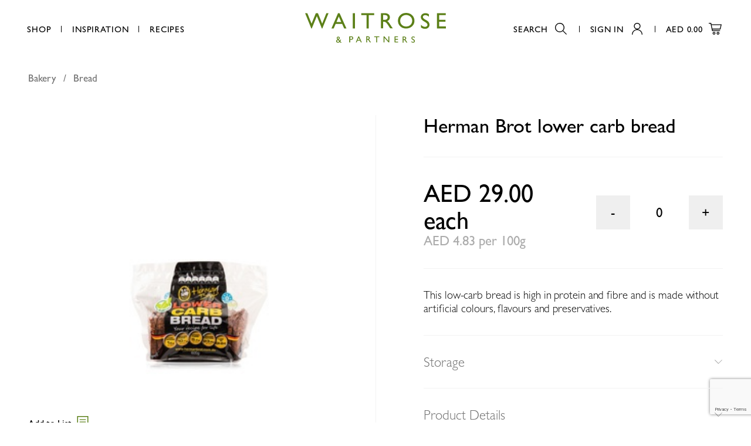

--- FILE ---
content_type: text/html; charset=utf-8
request_url: https://www.waitrose.ae/en/products/herman-brot-lower-carb-bread_39686/
body_size: 67838
content:





<!DOCTYPE html>

<html>
<head>
    <meta charset="utf-8"/>
    <meta charset="utf-8">
    <meta name="viewport" content="width=device-width, initial-scale=1.0"/>

    
        <title>Herman Brot lower carb bread - Waitrose UAE & Partners</title>
  

  
    <meta name="description" content="Buy Herman Brot lower carb bread from Waitrose.ae. Get free delivery in Dubai & Abu Dhabi on all grocery orders over 350AED.">
  



<meta name="created" content="22nd Jan 2026 11:04"/>
<meta name="viewport" content="width=device-width"/>


  
  <link rel="canonical" href="/en/products/herman-brot-lower-carb-bread_39686/"/>
  




<meta property="og:locale" content="en_AE"/>
<meta property="og:site_name" content="https://www.waitrose.ae/"/>
<meta name="twitter:card" content="summary_large_image"/>


  <meta property="og:url" content="https://www.waitrose.ae/en/products/herman-brot-lower-carb-bread_39686/"/>



  


  <meta property="og:image" content="www.waitrose.aehttps://prod-waitrose.azureedge.net/media/cache/72/5d/725dc5f40a0b47c1c6b12b4339ce68cb.jpg"/>
  <meta property="og:image:secure_url" content="www.waitrose.aehttps://prod-waitrose.azureedge.net/media/cache/72/5d/725dc5f40a0b47c1c6b12b4339ce68cb.jpg"/>
  <meta itemprop="image" content="www.waitrose.aehttps://prod-waitrose.azureedge.net/media/cache/72/5d/725dc5f40a0b47c1c6b12b4339ce68cb.jpg">
  <meta name="twitter:image" content="www.waitrose.aehttps://prod-waitrose.azureedge.net/media/cache/72/5d/725dc5f40a0b47c1c6b12b4339ce68cb.jpg">
  <meta property="og:image:width" content="200"/>
  <meta property="og:image:height" content="200"/>





  <meta property="og:title" content="Herman Brot lower carb bread"/>
  <meta name="twitter:title" content="Herman Brot lower carb bread"/>




  <meta property="og:type" content="product"/>



  <meta property="og:description" content="Buy Herman Brot lower carb bread from Waitrose in United Arab Emirates. Get free delivery on all orders."/>
  <meta name="twitter:description" content="Buy Herman Brot lower carb bread from Waitrose in United Arab Emirates. Get free delivery on all orders.">




<!-- mobile application -->
<link rel="apple-app-site-association" href="/apple-app-site-association">
<meta property="al:ios:app_store_id" content="1544206466">
<meta property="al:ios:app_name" content="Waitrose">
<meta property="al:ios:url" content="waitrose://">
<meta name="apple-itunes-app" content="app-id=1544206466, affiliate-data=myAffiliateData, app-argument=https://apps.apple.com/ae/app/waitrose/id1544206466?mt=8">


<meta property="al:android:package" content="com.dnc.waitrose">
<meta property="al:android:app_name" content="Waitrose">
<meta property="al:android:url" content="waitrose://">
<meta property="al:web:url" content="https://waitrose.ae/en/">


    
<link rel="icon" href="https://prod-waitrose.azureedge.net/static/waitrose/img/icons/favicon.633ff8f879e2.png">
    

    
        <link rel="stylesheet" type="text/css" href="https://prod-waitrose.azureedge.net/static/waitrose/css/swiper.min.24f21657c546.css">
        <link rel="stylesheet" type="text/css" href="https://prod-waitrose.azureedge.net/static/waitrose/css/main.a00756495e25.css">
        <link rel="stylesheet" type="text/css" href="https://prod-waitrose.azureedge.net/static/waitrose/css/pagination.f84d95658c7f.css">

    

    
    
    
  <script type="text/javascript">
  
   var _learnq = _learnq || [];
   var item = {
       "ProductName": "Herman Brot lower carb bread",
       "ProductID": "9369998005215",
       "SKU": "9369998005215",
       "Categories": ["Bakery > Bread"],
       "ImageURL": "https://prod-waitrose.azureedge.net/media/images/products/2022/05/aea45ef8858842d915c9e6d6924b8c83.jpg",
       "URL": "www.waitrose.ae/en/products/herman-brot-lower-carb-bread_39686/",
       "Brand": "Herman Brot",
       "Price": 29.00,
       "CompareAtPrice": ""
   };
   _learnq.push(["track", "Viewed Product", item]);
</script>




    
      <!-- Google Tag Manager -->
      <script>(function(w,d,s,l,i){w[l]=w[l]||[];w[l].push({'gtm.start':
      new Date().getTime(),event:'gtm.js'});var f=d.getElementsByTagName(s)[0],
      j=d.createElement(s),dl=l!='dataLayer'?'&l='+l:'';j.async=true;j.src=
      'https://www.googletagmanager.com/gtm.js?id='+i+dl;f.parentNode.insertBefore(j,f);
      })(window,document,'script','dataLayer','GTM-M3HG6TB');</script>
      <!-- End Google Tag Manager -->

      <!-- GA-4 Ecommerce -->
      
      <script async src="https://www.googletagmanager.com/gtag/js?id=G-05XNYJ9BJH"></script>
      <script>
        window.dataLayer = window.dataLayer || [];
        function gtag(){dataLayer.push(arguments);}
        gtag('js', new Date());

        gtag('config', G-05XNYJ9BJH);
      </script>
        
      <!-- End GA-4 Ecommerce -->


      <!-- Oribi Tracking -->
      <script type="application/javascript">
        (function(b,o,n,g,s,r,c) {
            if(b[s]) return;
            b[s]={};
            b[s].scriptToken="Xy0yODkzMDA1OTE";
            b[s].callsQueue=[];
            b[s].api=function(){b[s].callsQueue.push(arguments);};
            r=o.createElement(n);c=o.getElementsByTagName(n)[0];
            r.async=1;
            r.src=g;
            r.id=s+n;
            c.parentNode.insertBefore(r,c);
        })(window,document,"script","https://cdn.oribi.io/Xy0yODkzMDA1OTE/oribi.js","ORIBI");
      </script>
      <!-- End Oribi Tracking -->
    
     <script type="text/javascript"
             async="" src="https://static.klaviyo.com/onsite/js/klaviyo.js?company_id=SmNxW2"></script>
      <!-- End Klaviyo -->

      

    


<script async="async" src="https://securepubads.g.doubleclick.net/tag/js/gpt.js"></script>
<script>
  window.googletag = window.googletag || {cmd: []};
  googletag.cmd.push(function () {
    googletag.pubads().collapseEmptyDivs(true);

    
      // Product Internal product-internal-small-banner 786x120, 300x250
      
      
      
      
      

      let size_mapping_51 = googletag.sizeMapping()
              .addSize([0, 0], [300, 250])
              .addSize([900, 300], [786, 120])
              .build();
      googletag.defineSlot("/22805474275/WAITPI001", [786, 120], "product-internal-small-banner").defineSizeMapping(size_mapping_51).addService(googletag.pubads());

    

      // dfp ads for search bar
      let size_mapping_13 = googletag.sizeMapping()
                 .addSize([1050, 300], [300, 250])
                 .build();


      googletag.defineSlot("/22805474275/WAITDS001", [300, 250], "dfp_search_ads_id" ).defineSizeMapping(size_mapping_13).addService(googletag.pubads());

    
    let size_mapping_11 = googletag.sizeMapping()
            .addSize([0, 0], [300, 600])
            .build();

    <!--   .defineSizeMapping(size_mapping_5)     -->
    googletag.defineSlot("/22805474275/WAITDD001", [300, 600], "mega-menu-ad").addService(googletag.pubads());


    let size_mapping_14 = googletag.sizeMapping()
        .addSize([0, 0], [300, 250])
        .addSize([725, 300], [650, 120])
        .build();
    googletag.defineSlot("/22805474275/WAITB001", [650, 120], "checkout_google_ads_id_top").defineSizeMapping(size_mapping_14).addService(googletag.pubads());


    googletag.enableServices();
  });
</script>

    <meta name="facebook-domain-verification" content="zr4yutmrk1my2k4r0ea0cg3tkeoyk5" />

</head>


<body class="product-page
        ">


    <!-- Google Tag Manager (noscript) -->
    <noscript><iframe src="https://www.googletagmanager.com/ns.html?id=GTM-M3HG6TB"
    height="0" width="0" style="display:none;visibility:hidden"></iframe></noscript>
    <!-- End Google Tag Manager (noscript) -->


    
      
<section class="smart-banner">
	<a href="javascript:void(0)" class="close-smart-banner">
		<svg xmlns="http://www.w3.org/2000/svg" width="11.29" height="11.29" viewBox="0 0 11.29 11.29">
          <path d="M11.29 10.58L6.35 5.64 11.29.71 10.58 0 5.64 4.94.71 0 0 .71l4.94 4.93L0 10.58l.71.71 4.93-4.94 4.94 4.94.71-.71z"></path>
        </svg>
	</a>
  <img src="https://prod-waitrose.azureedge.net/static/waitrose/icons/app-icon.b1fecdcd0336.png" alt="Waitrose - UAE Grocery Deliver" class="app-icon"/>
	<div class="info">
		<p class="app-name gill-sans-regular-16-14">Waitrose - UAE Grocery Deliver</p>
		<p class="app-info gill-sans-light-14-14">Digital & Code FZ LLC</p>
	</div>
	<a href="https://waitrose.app.link" target="_blank" class="[ app-link branch-smart-banner-cta-button ] gill-sans-regular-16-14">Open</a>
</section>

      <div id="page_wrapper" class="">
        
            

<header class="[ l-Header l-Header--shrink ]"
        id="js-header">

  <nav class="[ l-Header__nav ] [ js-header-nav ]">
    <ul class="u-list--bare">
      <li class="gill-sans-regular-15-14 ">
        <a href="javascript:void(0);" class="l-Header__nav-item menu_button">Shop</a>
        







<div class="dropdown-main">

  <div class="dropdown-menu ">
    <div class="menu-content">

      <nav class="level-one">
        <div class="menu-div">
          <ul>
            
            <li>
              <a class="level-one-a" href="/catalogue">All products</a>
            </li>
            
            
            
            <li>
              <a class="level-one-a"
                 href="/en/catalogue/offer/?selected_facets=is_new_exact%3ATrue&sort_by=boost-value">New
                Products</a>
            </li>
            
              

              

                <li>
                  <a class="level-one-a " href="/en/catalogue/category/baby-toddler_303/">Baby &amp; Toddler</a>
                  <div class="arrow-svg">
                    <svg xmlns="http://www.w3.org/2000/svg" width="5" height="8" viewBox="0 0 3.56 5.71">
                      <path d="M.71 5.71L0 5l2.15-2.15L0 .71.71 0l2.85 2.85L.71 5.71z"></path>
                    </svg>
                  </div>
                  <div class="level-two">
                    <div class="menu-div">
                      <ul>
                        

  <li>
    <a class="level-one-a"  href="/en/catalogue/category/baby-toddler/accessories_304/">Accessories</a>
    <div class="arrow-svg">
      <svg xmlns="http://www.w3.org/2000/svg" width="5" height="8" viewBox="0 0 3.56 5.71">
        <path d="M.71 5.71L0 5l2.15-2.15L0 .71.71 0l2.85 2.85L.71 5.71z"></path>
      </svg>
    </div>
    <div class="level-three">
      <div class="menu-div">
        <ul>
          
  
    <li>
      <a class="level-two-a" href="/en/catalogue/category/baby-toddler/accessories/bathing_604/">Bathing</a>
    </li>
  

  
    <li>
      <a class="level-two-a" href="/en/catalogue/category/baby-toddler/accessories/bottles-teats-bibs_305/">Bottles, Teats &amp; Bibs</a>
    </li>
  

  
    <li>
      <a class="level-two-a" href="/en/catalogue/category/baby-toddler/accessories/cups-feeding_306/">Cups &amp; Feeding</a>
    </li>
  

  
    <li>
      <a class="level-two-a" href="/en/catalogue/category/baby-toddler/accessories/grooming_307/">Grooming</a>
    </li>
  

  
    <li>
      <a class="level-two-a" href="/en/catalogue/category/baby-toddler/accessories/healthcare-dental_308/">Healthcare &amp; Dental</a>
    </li>
  

  
    <li>
      <a class="level-two-a" href="/en/catalogue/category/baby-toddler/accessories/soothers-teething_309/">Soothers &amp; Teething</a>
    </li>
  

  
    <li>
      <a class="level-two-a" href="/en/catalogue/category/baby-toddler/accessories/toys-home_310/">Toys &amp; Home</a>
    </li>
  


        </ul>
      </div>
    </div>
  </li>


  <li>
    <a class="level-one-a"  href="/en/catalogue/category/baby-toddler/baby-wipes_311/">Baby Wipes</a>
    <div class="arrow-svg">
      <svg xmlns="http://www.w3.org/2000/svg" width="5" height="8" viewBox="0 0 3.56 5.71">
        <path d="M.71 5.71L0 5l2.15-2.15L0 .71.71 0l2.85 2.85L.71 5.71z"></path>
      </svg>
    </div>
    <div class="level-three">
      <div class="menu-div">
        <ul>
          

        </ul>
      </div>
    </div>
  </li>


  <li>
    <a class="level-one-a"  href="/en/catalogue/category/baby-toddler/food_312/">Food</a>
    <div class="arrow-svg">
      <svg xmlns="http://www.w3.org/2000/svg" width="5" height="8" viewBox="0 0 3.56 5.71">
        <path d="M.71 5.71L0 5l2.15-2.15L0 .71.71 0l2.85 2.85L.71 5.71z"></path>
      </svg>
    </div>
    <div class="level-three">
      <div class="menu-div">
        <ul>
          
  
    <li>
      <a class="level-two-a" href="/en/catalogue/category/baby-toddler/food/cereals_313/">Cereals</a>
    </li>
  

  
    <li>
      <a class="level-two-a" href="/en/catalogue/category/baby-toddler/food/fruit_314/">Fruit</a>
    </li>
  

  
    <li>
      <a class="level-two-a" href="/en/catalogue/category/baby-toddler/food/juices-water_315/">Juices &amp; Water</a>
    </li>
  

  
    <li>
      <a class="level-two-a" href="/en/catalogue/category/baby-toddler/food/meals_316/">Meals</a>
    </li>
  

  
    <li>
      <a class="level-two-a" href="/en/catalogue/category/baby-toddler/food/snacks_317/">Snacks</a>
    </li>
  


        </ul>
      </div>
    </div>
  </li>


  <li>
    <a class="level-one-a"  href="/en/catalogue/category/baby-toddler/milk_318/">Milk</a>
    <div class="arrow-svg">
      <svg xmlns="http://www.w3.org/2000/svg" width="5" height="8" viewBox="0 0 3.56 5.71">
        <path d="M.71 5.71L0 5l2.15-2.15L0 .71.71 0l2.85 2.85L.71 5.71z"></path>
      </svg>
    </div>
    <div class="level-three">
      <div class="menu-div">
        <ul>
          
  
    <li>
      <a class="level-two-a" href="/en/catalogue/category/baby-toddler/milk/first-milk-0-12-months_319/">First Milk (0-12 months)</a>
    </li>
  

  
    <li>
      <a class="level-two-a" href="/en/catalogue/category/baby-toddler/milk/follow-on-milk-6-12-months_320/">Follow On Milk (6-12 Months)</a>
    </li>
  

  
    <li>
      <a class="level-two-a" href="/en/catalogue/category/baby-toddler/milk/growing-up-milk-12-months_321/">Growing Up Milk (12 months+)</a>
    </li>
  

  
    <li>
      <a class="level-two-a" href="/en/catalogue/category/baby-toddler/milk/toddler-3-years_322/">Toddler (3 years +)</a>
    </li>
  


        </ul>
      </div>
    </div>
  </li>


  <li>
    <a class="level-one-a"  href="/en/catalogue/category/baby-toddler/nappies_323/">Nappies</a>
    <div class="arrow-svg">
      <svg xmlns="http://www.w3.org/2000/svg" width="5" height="8" viewBox="0 0 3.56 5.71">
        <path d="M.71 5.71L0 5l2.15-2.15L0 .71.71 0l2.85 2.85L.71 5.71z"></path>
      </svg>
    </div>
    <div class="level-three">
      <div class="menu-div">
        <ul>
          
  
    <li>
      <a class="level-two-a" href="/en/catalogue/category/baby-toddler/nappies/nappy-bags-changing-accessories_324/">Nappy Bags &amp; Changing Accessories</a>
    </li>
  

  
    <li>
      <a class="level-two-a" href="/en/catalogue/category/baby-toddler/nappies/pull-ups-night-time-swimmers_325/">Pull Ups, Night Time &amp; Swimmers</a>
    </li>
  

  
    <li>
      <a class="level-two-a" href="/en/catalogue/category/baby-toddler/nappies/size-1-2-up-to-5kg_326/">Size 1 &amp; 2 (up to 5kg)</a>
    </li>
  

  
    <li>
      <a class="level-two-a" href="/en/catalogue/category/baby-toddler/nappies/size-3-4-9kg_327/">Size 3 (4-9kg)</a>
    </li>
  

  
    <li>
      <a class="level-two-a" href="/en/catalogue/category/baby-toddler/nappies/size-4-4-7-16kg_328/">Size 4 &amp; 4+ (7-16kg)</a>
    </li>
  

  
    <li>
      <a class="level-two-a" href="/en/catalogue/category/baby-toddler/nappies/size-5-5-11-22kg_329/">Size 5 &amp; 5+ (11-22kg)</a>
    </li>
  

  
    <li>
      <a class="level-two-a" href="/en/catalogue/category/baby-toddler/nappies/size-6-13kg_330/">Size 6 (13kg +)</a>
    </li>
  


        </ul>
      </div>
    </div>
  </li>


  <li>
    <a class="level-one-a"  href="/en/catalogue/category/baby-toddler/Toiletries_331/">Toiletries</a>
    <div class="arrow-svg">
      <svg xmlns="http://www.w3.org/2000/svg" width="5" height="8" viewBox="0 0 3.56 5.71">
        <path d="M.71 5.71L0 5l2.15-2.15L0 .71.71 0l2.85 2.85L.71 5.71z"></path>
      </svg>
    </div>
    <div class="level-three">
      <div class="menu-div">
        <ul>
          
  
    <li>
      <a class="level-two-a" href="/en/catalogue/category/baby-toddler/Toiletries/cream-lotion_797/">Cream &amp; Lotion</a>
    </li>
  

  
    <li>
      <a class="level-two-a" href="/en/catalogue/category/baby-toddler/Toiletries/oil-cologne_605/">Oil &amp; Cologne</a>
    </li>
  

  
    <li>
      <a class="level-two-a" href="/en/catalogue/category/baby-toddler/Toiletries/powder-cotton-wool_606/">Powder &amp; Cotton Wool</a>
    </li>
  

  
    <li>
      <a class="level-two-a" href="/en/catalogue/category/baby-toddler/Toiletries/shampoo-conditioner_332/">Shampoo &amp; Conditioner</a>
    </li>
  

  
    <li>
      <a class="level-two-a" href="/en/catalogue/category/baby-toddler/Toiletries/washing-bathing_607/">Washing &amp; Bathing</a>
    </li>
  


        </ul>
      </div>
    </div>
  </li>


                      </ul>
                    </div>
                  </div>
                </li>

              

                <li>
                  <a class="level-one-a " href="/en/catalogue/category/bakery_333/">Bakery</a>
                  <div class="arrow-svg">
                    <svg xmlns="http://www.w3.org/2000/svg" width="5" height="8" viewBox="0 0 3.56 5.71">
                      <path d="M.71 5.71L0 5l2.15-2.15L0 .71.71 0l2.85 2.85L.71 5.71z"></path>
                    </svg>
                  </div>
                  <div class="level-two">
                    <div class="menu-div">
                      <ul>
                        

  <li>
    <a class="level-one-a"  href="/en/catalogue/category/bakery/bread_334/">Bread</a>
    <div class="arrow-svg">
      <svg xmlns="http://www.w3.org/2000/svg" width="5" height="8" viewBox="0 0 3.56 5.71">
        <path d="M.71 5.71L0 5l2.15-2.15L0 .71.71 0l2.85 2.85L.71 5.71z"></path>
      </svg>
    </div>
    <div class="level-three">
      <div class="menu-div">
        <ul>
          
  
    <li>
      <a class="level-two-a" href="/en/catalogue/category/bakery/bread/brown-wholemeal_608/">Brown &amp; Wholemeal</a>
    </li>
  

  
    <li>
      <a class="level-two-a" href="/en/catalogue/category/bakery/bread/flavoured_335/">Flavoured</a>
    </li>
  

  
    <li>
      <a class="level-two-a" href="/en/catalogue/category/bakery/bread/rye_798/">Rye</a>
    </li>
  

  
    <li>
      <a class="level-two-a" href="/en/catalogue/category/bakery/bread/seeded-multigrain_337/">Seeded &amp; Multigrain</a>
    </li>
  

  
    <li>
      <a class="level-two-a" href="/en/catalogue/category/bakery/bread/white_338/">White</a>
    </li>
  


        </ul>
      </div>
    </div>
  </li>


  <li>
    <a class="level-one-a"  href="/en/catalogue/category/bakery/crumpets-croissants-pastries_609/">Crumpets, Croissants &amp; Pastries</a>
    <div class="arrow-svg">
      <svg xmlns="http://www.w3.org/2000/svg" width="5" height="8" viewBox="0 0 3.56 5.71">
        <path d="M.71 5.71L0 5l2.15-2.15L0 .71.71 0l2.85 2.85L.71 5.71z"></path>
      </svg>
    </div>
    <div class="level-three">
      <div class="menu-div">
        <ul>
          
  
    <li>
      <a class="level-two-a" href="/en/catalogue/category/bakery/crumpets-croissants-pastries/croissants_610/">Croissants</a>
    </li>
  

  
    <li>
      <a class="level-two-a" href="/en/catalogue/category/bakery/crumpets-croissants-pastries/Pastries_886/">Pastries</a>
    </li>
  


        </ul>
      </div>
    </div>
  </li>


  <li>
    <a class="level-one-a"  href="/en/catalogue/category/bakery/rolls-baguettes-bagels_611/">Rolls, Baguettes &amp; Bagels</a>
    <div class="arrow-svg">
      <svg xmlns="http://www.w3.org/2000/svg" width="5" height="8" viewBox="0 0 3.56 5.71">
        <path d="M.71 5.71L0 5l2.15-2.15L0 .71.71 0l2.85 2.85L.71 5.71z"></path>
      </svg>
    </div>
    <div class="level-three">
      <div class="menu-div">
        <ul>
          

        </ul>
      </div>
    </div>
  </li>


  <li>
    <a class="level-one-a"  href="/en/catalogue/category/bakery/Savoury-treats_887/">Savoury Treats</a>
    <div class="arrow-svg">
      <svg xmlns="http://www.w3.org/2000/svg" width="5" height="8" viewBox="0 0 3.56 5.71">
        <path d="M.71 5.71L0 5l2.15-2.15L0 .71.71 0l2.85 2.85L.71 5.71z"></path>
      </svg>
    </div>
    <div class="level-three">
      <div class="menu-div">
        <ul>
          

        </ul>
      </div>
    </div>
  </li>


  <li>
    <a class="level-one-a"  href="/en/catalogue/category/bakery/sweet-treats_339/">Sweet Treats</a>
    <div class="arrow-svg">
      <svg xmlns="http://www.w3.org/2000/svg" width="5" height="8" viewBox="0 0 3.56 5.71">
        <path d="M.71 5.71L0 5l2.15-2.15L0 .71.71 0l2.85 2.85L.71 5.71z"></path>
      </svg>
    </div>
    <div class="level-three">
      <div class="menu-div">
        <ul>
          
  
    <li>
      <a class="level-two-a" href="/en/catalogue/category/bakery/sweet-treats/arabic_340/">Arabic</a>
    </li>
  

  
    <li>
      <a class="level-two-a" href="/en/catalogue/category/bakery/sweet-treats/brownies-muffins-cakes_341/">Brownies, Muffins &amp; Cakes</a>
    </li>
  

  
    <li>
      <a class="level-two-a" href="/en/catalogue/category/bakery/sweet-treats/donuts-cookies-biscuits_612/">Donuts, Cookies &amp; Biscuits</a>
    </li>
  

  
    <li>
      <a class="level-two-a" href="/en/catalogue/category/bakery/sweet-treats/pies-puddings-bites_342/">Pies, Puddings &amp; Bites</a>
    </li>
  

  
    <li>
      <a class="level-two-a" href="/en/catalogue/category/bakery/sweet-treats/waffles-scones-pancakes_613/">Waffles, Scones &amp; Pancakes</a>
    </li>
  


        </ul>
      </div>
    </div>
  </li>


  <li>
    <a class="level-one-a"  href="/en/catalogue/category/bakery/world-bakery_614/">World Bakery</a>
    <div class="arrow-svg">
      <svg xmlns="http://www.w3.org/2000/svg" width="5" height="8" viewBox="0 0 3.56 5.71">
        <path d="M.71 5.71L0 5l2.15-2.15L0 .71.71 0l2.85 2.85L.71 5.71z"></path>
      </svg>
    </div>
    <div class="level-three">
      <div class="menu-div">
        <ul>
          

        </ul>
      </div>
    </div>
  </li>


  <li>
    <a class="level-one-a"  href="/en/catalogue/category/bakery/wraps-pitta-arabic-bread_343/">Wraps, Pitta &amp; Arabic Bread</a>
    <div class="arrow-svg">
      <svg xmlns="http://www.w3.org/2000/svg" width="5" height="8" viewBox="0 0 3.56 5.71">
        <path d="M.71 5.71L0 5l2.15-2.15L0 .71.71 0l2.85 2.85L.71 5.71z"></path>
      </svg>
    </div>
    <div class="level-three">
      <div class="menu-div">
        <ul>
          

        </ul>
      </div>
    </div>
  </li>


                      </ul>
                    </div>
                  </div>
                </li>

              

                <li>
                  <a class="level-one-a " href="/en/catalogue/category/beauty-cosmetics_344/">Beauty &amp; Cosmetics</a>
                  <div class="arrow-svg">
                    <svg xmlns="http://www.w3.org/2000/svg" width="5" height="8" viewBox="0 0 3.56 5.71">
                      <path d="M.71 5.71L0 5l2.15-2.15L0 .71.71 0l2.85 2.85L.71 5.71z"></path>
                    </svg>
                  </div>
                  <div class="level-two">
                    <div class="menu-div">
                      <ul>
                        

  <li>
    <a class="level-one-a"  href="/en/catalogue/category/beauty-cosmetics/facial-skincare_345/">Facial Skincare</a>
    <div class="arrow-svg">
      <svg xmlns="http://www.w3.org/2000/svg" width="5" height="8" viewBox="0 0 3.56 5.71">
        <path d="M.71 5.71L0 5l2.15-2.15L0 .71.71 0l2.85 2.85L.71 5.71z"></path>
      </svg>
    </div>
    <div class="level-three">
      <div class="menu-div">
        <ul>
          
  
    <li>
      <a class="level-two-a" href="/en/catalogue/category/beauty-cosmetics/facial-skincare/cleansers-washes_346/">Cleansers &amp; Washes</a>
    </li>
  

  
    <li>
      <a class="level-two-a" href="/en/catalogue/category/beauty-cosmetics/facial-skincare/day-creams-moisturisers_347/">Day Creams &amp; Moisturisers</a>
    </li>
  

  
    <li>
      <a class="level-two-a" href="/en/catalogue/category/beauty-cosmetics/facial-skincare/eye-creams_348/">Eye Creams</a>
    </li>
  

  
    <li>
      <a class="level-two-a" href="/en/catalogue/category/beauty-cosmetics/facial-skincare/lip-care_615/">Lip Care</a>
    </li>
  

  
    <li>
      <a class="level-two-a" href="/en/catalogue/category/beauty-cosmetics/facial-skincare/masks_616/">Masks</a>
    </li>
  

  
    <li>
      <a class="level-two-a" href="/en/catalogue/category/beauty-cosmetics/facial-skincare/micellar-water-removers_349/">Micellar Water &amp; Removers</a>
    </li>
  

  
    <li>
      <a class="level-two-a" href="/en/catalogue/category/beauty-cosmetics/facial-skincare/natural_892/">Natural</a>
    </li>
  

  
    <li>
      <a class="level-two-a" href="/en/catalogue/category/beauty-cosmetics/facial-skincare/night-creams-treatments_350/">Night Creams &amp; Treatments</a>
    </li>
  

  
    <li>
      <a class="level-two-a" href="/en/catalogue/category/beauty-cosmetics/facial-skincare/peels-pore-treatments_891/">Peels &amp; Pore Treatments</a>
    </li>
  

  
    <li>
      <a class="level-two-a" href="/en/catalogue/category/beauty-cosmetics/facial-skincare/scrubs-exfoliation_351/">Scrubs &amp; Exfoliation</a>
    </li>
  

  
    <li>
      <a class="level-two-a" href="/en/catalogue/category/beauty-cosmetics/facial-skincare/serum-oils-premium-skincare_352/">Serum, Oils &amp; Premium Skincare</a>
    </li>
  

  
    <li>
      <a class="level-two-a" href="/en/catalogue/category/beauty-cosmetics/facial-skincare/wipes_353/">Wipes</a>
    </li>
  


        </ul>
      </div>
    </div>
  </li>


  <li>
    <a class="level-one-a"  href="/en/catalogue/category/beauty-cosmetics/make-up_354/">Make Up</a>
    <div class="arrow-svg">
      <svg xmlns="http://www.w3.org/2000/svg" width="5" height="8" viewBox="0 0 3.56 5.71">
        <path d="M.71 5.71L0 5l2.15-2.15L0 .71.71 0l2.85 2.85L.71 5.71z"></path>
      </svg>
    </div>
    <div class="level-three">
      <div class="menu-div">
        <ul>
          
  
    <li>
      <a class="level-two-a" href="/en/catalogue/category/beauty-cosmetics/make-up/accessories_910/">Accessories</a>
    </li>
  

  
    <li>
      <a class="level-two-a" href="/en/catalogue/category/beauty-cosmetics/make-up/eyes_617/">Eyes</a>
    </li>
  

  
    <li>
      <a class="level-two-a" href="/en/catalogue/category/beauty-cosmetics/make-up/face_799/">Face</a>
    </li>
  

  
    <li>
      <a class="level-two-a" href="/en/catalogue/category/beauty-cosmetics/make-up/fake-tan_619/">Fake tan</a>
    </li>
  

  

  
    <li>
      <a class="level-two-a" href="/en/catalogue/category/beauty-cosmetics/make-up/nails_355/">Nails</a>
    </li>
  


        </ul>
      </div>
    </div>
  </li>


                      </ul>
                    </div>
                  </div>
                </li>

              

                <li>
                  <a class="level-one-a " href="/en/catalogue/category/beverages_357/">Beverages</a>
                  <div class="arrow-svg">
                    <svg xmlns="http://www.w3.org/2000/svg" width="5" height="8" viewBox="0 0 3.56 5.71">
                      <path d="M.71 5.71L0 5l2.15-2.15L0 .71.71 0l2.85 2.85L.71 5.71z"></path>
                    </svg>
                  </div>
                  <div class="level-two">
                    <div class="menu-div">
                      <ul>
                        

  <li>
    <a class="level-one-a"  href="/en/catalogue/category/beverages/coffee_358/">Coffee</a>
    <div class="arrow-svg">
      <svg xmlns="http://www.w3.org/2000/svg" width="5" height="8" viewBox="0 0 3.56 5.71">
        <path d="M.71 5.71L0 5l2.15-2.15L0 .71.71 0l2.85 2.85L.71 5.71z"></path>
      </svg>
    </div>
    <div class="level-three">
      <div class="menu-div">
        <ul>
          
  
    <li>
      <a class="level-two-a" href="/en/catalogue/category/beverages/coffee/coffee-creamers_620/">Coffee Creamers</a>
    </li>
  

  
    <li>
      <a class="level-two-a" href="/en/catalogue/category/beverages/coffee/ground_621/">Ground</a>
    </li>
  

  
    <li>
      <a class="level-two-a" href="/en/catalogue/category/beverages/coffee/instant_359/">Instant</a>
    </li>
  

  
    <li>
      <a class="level-two-a" href="/en/catalogue/category/beverages/coffee/pods-capsules_622/">Pods &amp; Capsules</a>
    </li>
  

  
    <li>
      <a class="level-two-a" href="/en/catalogue/category/beverages/coffee/sachets-filters-to-go_623/">Sachets, Filters &amp; To go</a>
    </li>
  

  
    <li>
      <a class="level-two-a" href="/en/catalogue/category/beverages/coffee/whole-bean_624/">Whole bean</a>
    </li>
  


        </ul>
      </div>
    </div>
  </li>


  <li>
    <a class="level-one-a"  href="/en/catalogue/category/beverages/free-from_872/">Free From</a>
    <div class="arrow-svg">
      <svg xmlns="http://www.w3.org/2000/svg" width="5" height="8" viewBox="0 0 3.56 5.71">
        <path d="M.71 5.71L0 5l2.15-2.15L0 .71.71 0l2.85 2.85L.71 5.71z"></path>
      </svg>
    </div>
    <div class="level-three">
      <div class="menu-div">
        <ul>
          
  
    <li>
      <a class="level-two-a" href="/en/catalogue/category/beverages/free-from/non-alcoholic-beer_873/">Non Alcoholic Beer</a>
    </li>
  


        </ul>
      </div>
    </div>
  </li>


  <li>
    <a class="level-one-a"  href="/en/catalogue/category/beverages/hot-chocolate-malted_874/">Hot Chocolate &amp; Malted</a>
    <div class="arrow-svg">
      <svg xmlns="http://www.w3.org/2000/svg" width="5" height="8" viewBox="0 0 3.56 5.71">
        <path d="M.71 5.71L0 5l2.15-2.15L0 .71.71 0l2.85 2.85L.71 5.71z"></path>
      </svg>
    </div>
    <div class="level-three">
      <div class="menu-div">
        <ul>
          

        </ul>
      </div>
    </div>
  </li>


  <li>
    <a class="level-one-a"  href="/en/catalogue/category/beverages/kids-lunchboxes_801/">Kids &amp; Lunchboxes</a>
    <div class="arrow-svg">
      <svg xmlns="http://www.w3.org/2000/svg" width="5" height="8" viewBox="0 0 3.56 5.71">
        <path d="M.71 5.71L0 5l2.15-2.15L0 .71.71 0l2.85 2.85L.71 5.71z"></path>
      </svg>
    </div>
    <div class="level-three">
      <div class="menu-div">
        <ul>
          

        </ul>
      </div>
    </div>
  </li>


  <li>
    <a class="level-one-a"  href="/en/catalogue/category/beverages/long-life-milk_793/">Long Life Milk</a>
    <div class="arrow-svg">
      <svg xmlns="http://www.w3.org/2000/svg" width="5" height="8" viewBox="0 0 3.56 5.71">
        <path d="M.71 5.71L0 5l2.15-2.15L0 .71.71 0l2.85 2.85L.71 5.71z"></path>
      </svg>
    </div>
    <div class="level-three">
      <div class="menu-div">
        <ul>
          
  
    <li>
      <a class="level-two-a" href="/en/catalogue/category/beverages/long-life-milk/alternative_875/">Alternative</a>
    </li>
  

  
    <li>
      <a class="level-two-a" href="/en/catalogue/category/beverages/long-life-milk/long-life_802/">Long Life</a>
    </li>
  

  
    <li>
      <a class="level-two-a" href="/en/catalogue/category/beverages/long-life-milk/powder_794/">Powder</a>
    </li>
  


        </ul>
      </div>
    </div>
  </li>


  <li>
    <a class="level-one-a"  href="/en/catalogue/category/beverages/premium-mixers_987/">Premium &amp; Mixers</a>
    <div class="arrow-svg">
      <svg xmlns="http://www.w3.org/2000/svg" width="5" height="8" viewBox="0 0 3.56 5.71">
        <path d="M.71 5.71L0 5l2.15-2.15L0 .71.71 0l2.85 2.85L.71 5.71z"></path>
      </svg>
    </div>
    <div class="level-three">
      <div class="menu-div">
        <ul>
          
  
    <li>
      <a class="level-two-a" href="/en/catalogue/category/beverages/premium-mixers/adult-drinks-mixers_988/">Adult Drinks &amp; Mixers</a>
    </li>
  

  
    <li>
      <a class="level-two-a" href="/en/catalogue/category/beverages/premium-mixers/energy-drinks_990/">Energy Drinks</a>
    </li>
  

  
    <li>
      <a class="level-two-a" href="/en/catalogue/category/beverages/premium-mixers/tonic-water_1005/">Tonic Water</a>
    </li>
  


        </ul>
      </div>
    </div>
  </li>


  <li>
    <a class="level-one-a"  href="/en/catalogue/category/beverages/refrigerated_360/">Refrigerated</a>
    <div class="arrow-svg">
      <svg xmlns="http://www.w3.org/2000/svg" width="5" height="8" viewBox="0 0 3.56 5.71">
        <path d="M.71 5.71L0 5l2.15-2.15L0 .71.71 0l2.85 2.85L.71 5.71z"></path>
      </svg>
    </div>
    <div class="level-three">
      <div class="menu-div">
        <ul>
          
  
    <li>
      <a class="level-two-a" href="/en/catalogue/category/beverages/refrigerated/fresh-juices_361/">Fresh Juices</a>
    </li>
  

  
    <li>
      <a class="level-two-a" href="/en/catalogue/category/beverages/refrigerated/health-drinks_362/">Health Drinks</a>
    </li>
  

  
    <li>
      <a class="level-two-a" href="/en/catalogue/category/beverages/refrigerated/iced-regular-coffees_363/">Iced &amp; Regular Coffees</a>
    </li>
  

  
    <li>
      <a class="level-two-a" href="/en/catalogue/category/beverages/refrigerated/smoothies-yoghurts-drinks_364/">Smoothies &amp; Yoghurts Drinks</a>
    </li>
  


        </ul>
      </div>
    </div>
  </li>


  <li>
    <a class="level-one-a"  href="/en/catalogue/category/beverages/soft-drinks-juices-squash_365/">Soft Drinks, Juices &amp; Squash</a>
    <div class="arrow-svg">
      <svg xmlns="http://www.w3.org/2000/svg" width="5" height="8" viewBox="0 0 3.56 5.71">
        <path d="M.71 5.71L0 5l2.15-2.15L0 .71.71 0l2.85 2.85L.71 5.71z"></path>
      </svg>
    </div>
    <div class="level-three">
      <div class="menu-div">
        <ul>
          
  
    <li>
      <a class="level-two-a" href="/en/catalogue/category/beverages/soft-drinks-juices-squash/apple_366/">Apple</a>
    </li>
  

  
    <li>
      <a class="level-two-a" href="/en/catalogue/category/beverages/soft-drinks-juices-squash/berry-cranberry_803/">Berry &amp; Cranberry</a>
    </li>
  

  
    <li>
      <a class="level-two-a" href="/en/catalogue/category/beverages/soft-drinks-juices-squash/cola_367/">Cola</a>
    </li>
  

  
    <li>
      <a class="level-two-a" href="/en/catalogue/category/beverages/soft-drinks-juices-squash/diet_368/">Diet</a>
    </li>
  

  
    <li>
      <a class="level-two-a" href="/en/catalogue/category/beverages/soft-drinks-juices-squash/grape_804/">Grape</a>
    </li>
  

  
    <li>
      <a class="level-two-a" href="/en/catalogue/category/beverages/soft-drinks-juices-squash/lemonade-non-colas_369/">Lemonade &amp; Non Colas</a>
    </li>
  

  
    <li>
      <a class="level-two-a" href="/en/catalogue/category/beverages/soft-drinks-juices-squash/mixed-juice_370/">Mixed Juice</a>
    </li>
  

  
    <li>
      <a class="level-two-a" href="/en/catalogue/category/beverages/soft-drinks-juices-squash/orange_371/">Orange</a>
    </li>
  

  
    <li>
      <a class="level-two-a" href="/en/catalogue/category/beverages/soft-drinks-juices-squash/peach-other-flavours_372/">Peach &amp; Other Flavours</a>
    </li>
  

  
    <li>
      <a class="level-two-a" href="/en/catalogue/category/beverages/soft-drinks-juices-squash/pineapple-mango-tropical_805/">Pineapple, Mango &amp; Tropical</a>
    </li>
  

  
    <li>
      <a class="level-two-a" href="/en/catalogue/category/beverages/soft-drinks-juices-squash/squashes-syrups-cordials_806/">Squashes, Syrups &amp; Cordials</a>
    </li>
  


        </ul>
      </div>
    </div>
  </li>


  <li>
    <a class="level-one-a"  href="/en/catalogue/category/beverages/sports-nutrition-vitamin_373/">Sports, Nutrition &amp; Vitamin</a>
    <div class="arrow-svg">
      <svg xmlns="http://www.w3.org/2000/svg" width="5" height="8" viewBox="0 0 3.56 5.71">
        <path d="M.71 5.71L0 5l2.15-2.15L0 .71.71 0l2.85 2.85L.71 5.71z"></path>
      </svg>
    </div>
    <div class="level-three">
      <div class="menu-div">
        <ul>
          

        </ul>
      </div>
    </div>
  </li>


  <li>
    <a class="level-one-a"  href="/en/catalogue/category/beverages/tea_374/">Tea</a>
    <div class="arrow-svg">
      <svg xmlns="http://www.w3.org/2000/svg" width="5" height="8" viewBox="0 0 3.56 5.71">
        <path d="M.71 5.71L0 5l2.15-2.15L0 .71.71 0l2.85 2.85L.71 5.71z"></path>
      </svg>
    </div>
    <div class="level-three">
      <div class="menu-div">
        <ul>
          
  
    <li>
      <a class="level-two-a" href="/en/catalogue/category/beverages/tea/decaffeinated-red-bush_625/">Decaffeinated &amp; Red Bush</a>
    </li>
  

  
    <li>
      <a class="level-two-a" href="/en/catalogue/category/beverages/tea/everyday_626/">Everyday</a>
    </li>
  

  
    <li>
      <a class="level-two-a" href="/en/catalogue/category/beverages/tea/fruit-herbal_627/">Fruit &amp; Herbal</a>
    </li>
  

  
    <li>
      <a class="level-two-a" href="/en/catalogue/category/beverages/tea/green_628/">Green</a>
    </li>
  

  
    <li>
      <a class="level-two-a" href="/en/catalogue/category/beverages/tea/iced-tea_375/">Iced Tea</a>
    </li>
  

  
    <li>
      <a class="level-two-a" href="/en/catalogue/category/beverages/tea/organic_629/">Organic</a>
    </li>
  

  
    <li>
      <a class="level-two-a" href="/en/catalogue/category/beverages/tea/speciality_376/">Speciality</a>
    </li>
  


        </ul>
      </div>
    </div>
  </li>


  <li>
    <a class="level-one-a"  href="/en/catalogue/category/beverages/water_377/">Water</a>
    <div class="arrow-svg">
      <svg xmlns="http://www.w3.org/2000/svg" width="5" height="8" viewBox="0 0 3.56 5.71">
        <path d="M.71 5.71L0 5l2.15-2.15L0 .71.71 0l2.85 2.85L.71 5.71z"></path>
      </svg>
    </div>
    <div class="level-three">
      <div class="menu-div">
        <ul>
          
  
    <li>
      <a class="level-two-a" href="/en/catalogue/category/beverages/water/coconut_992/">Coconut Water</a>
    </li>
  

  
    <li>
      <a class="level-two-a" href="/en/catalogue/category/beverages/water/flavoured_807/">Flavoured Water</a>
    </li>
  

  
    <li>
      <a class="level-two-a" href="/en/catalogue/category/beverages/water/multipacks_876/">Multipacks</a>
    </li>
  

  
    <li>
      <a class="level-two-a" href="/en/catalogue/category/beverages/water/premium_1059/">Premium Water</a>
    </li>
  

  
    <li>
      <a class="level-two-a" href="/en/catalogue/category/beverages/water/sparkling_378/">Sparkling Water</a>
    </li>
  

  
    <li>
      <a class="level-two-a" href="/en/catalogue/category/beverages/water/still_379/">Still Water</a>
    </li>
  

  
    <li>
      <a class="level-two-a" href="/en/catalogue/category/beverages/water/vitamin_808/">Vitamin Water</a>
    </li>
  


        </ul>
      </div>
    </div>
  </li>


                      </ul>
                    </div>
                  </div>
                </li>

              

                <li>
                  <a class="level-one-a " href="/en/catalogue/category/butchery_380/">Butchery</a>
                  <div class="arrow-svg">
                    <svg xmlns="http://www.w3.org/2000/svg" width="5" height="8" viewBox="0 0 3.56 5.71">
                      <path d="M.71 5.71L0 5l2.15-2.15L0 .71.71 0l2.85 2.85L.71 5.71z"></path>
                    </svg>
                  </div>
                  <div class="level-two">
                    <div class="menu-div">
                      <ul>
                        

  <li>
    <a class="level-one-a"  href="/en/catalogue/category/butchery/beef_381/">Beef</a>
    <div class="arrow-svg">
      <svg xmlns="http://www.w3.org/2000/svg" width="5" height="8" viewBox="0 0 3.56 5.71">
        <path d="M.71 5.71L0 5l2.15-2.15L0 .71.71 0l2.85 2.85L.71 5.71z"></path>
      </svg>
    </div>
    <div class="level-three">
      <div class="menu-div">
        <ul>
          
  
    <li>
      <a class="level-two-a" href="/en/catalogue/category/butchery/beef/burgers-sausages_382/">Burgers &amp; Sausages</a>
    </li>
  

  
    <li>
      <a class="level-two-a" href="/en/catalogue/category/butchery/beef/meatballs-kofta-kebabs_383/">Meatballs, Kofta &amp; Kebabs</a>
    </li>
  

  
    <li>
      <a class="level-two-a" href="/en/catalogue/category/butchery/beef/minced_911/">Minced</a>
    </li>
  

  
    <li>
      <a class="level-two-a" href="/en/catalogue/category/butchery/beef/steak_384/">Steak</a>
    </li>
  

  
    <li>
      <a class="level-two-a" href="/en/catalogue/category/butchery/beef/stir-fry-stewing-and-roasting_385/">Stir-fry, Stewing and Roasting</a>
    </li>
  


        </ul>
      </div>
    </div>
  </li>


  <li>
    <a class="level-one-a"  href="/en/catalogue/category/butchery/chicken_386/">Chicken</a>
    <div class="arrow-svg">
      <svg xmlns="http://www.w3.org/2000/svg" width="5" height="8" viewBox="0 0 3.56 5.71">
        <path d="M.71 5.71L0 5l2.15-2.15L0 .71.71 0l2.85 2.85L.71 5.71z"></path>
      </svg>
    </div>
    <div class="level-three">
      <div class="menu-div">
        <ul>
          
  
    <li>
      <a class="level-two-a" href="/en/catalogue/category/butchery/chicken/parts_1060/">Parts</a>
    </li>
  

  
    <li>
      <a class="level-two-a" href="/en/catalogue/category/butchery/chicken/whole_395/">Whole</a>
    </li>
  


        </ul>
      </div>
    </div>
  </li>


  <li>
    <a class="level-one-a"  href="/en/catalogue/category/butchery/lamb_396/">Lamb</a>
    <div class="arrow-svg">
      <svg xmlns="http://www.w3.org/2000/svg" width="5" height="8" viewBox="0 0 3.56 5.71">
        <path d="M.71 5.71L0 5l2.15-2.15L0 .71.71 0l2.85 2.85L.71 5.71z"></path>
      </svg>
    </div>
    <div class="level-three">
      <div class="menu-div">
        <ul>
          

        </ul>
      </div>
    </div>
  </li>


  <li>
    <a class="level-one-a"  href="/en/catalogue/category/butchery/mutton_397/">Mutton</a>
    <div class="arrow-svg">
      <svg xmlns="http://www.w3.org/2000/svg" width="5" height="8" viewBox="0 0 3.56 5.71">
        <path d="M.71 5.71L0 5l2.15-2.15L0 .71.71 0l2.85 2.85L.71 5.71z"></path>
      </svg>
    </div>
    <div class="level-three">
      <div class="menu-div">
        <ul>
          

        </ul>
      </div>
    </div>
  </li>


  <li>
    <a class="level-one-a"  href="/en/catalogue/category/butchery/stock-gravy_809/">Stock &amp; Gravy</a>
    <div class="arrow-svg">
      <svg xmlns="http://www.w3.org/2000/svg" width="5" height="8" viewBox="0 0 3.56 5.71">
        <path d="M.71 5.71L0 5l2.15-2.15L0 .71.71 0l2.85 2.85L.71 5.71z"></path>
      </svg>
    </div>
    <div class="level-three">
      <div class="menu-div">
        <ul>
          

        </ul>
      </div>
    </div>
  </li>


  <li>
    <a class="level-one-a"  href="/en/catalogue/category/butchery/turkey-duck-rabbit_398/">Turkey, Duck &amp; Rabbit</a>
    <div class="arrow-svg">
      <svg xmlns="http://www.w3.org/2000/svg" width="5" height="8" viewBox="0 0 3.56 5.71">
        <path d="M.71 5.71L0 5l2.15-2.15L0 .71.71 0l2.85 2.85L.71 5.71z"></path>
      </svg>
    </div>
    <div class="level-three">
      <div class="menu-div">
        <ul>
          

        </ul>
      </div>
    </div>
  </li>


  <li>
    <a class="level-one-a"  href="/en/catalogue/category/butchery/veal_630/">Veal</a>
    <div class="arrow-svg">
      <svg xmlns="http://www.w3.org/2000/svg" width="5" height="8" viewBox="0 0 3.56 5.71">
        <path d="M.71 5.71L0 5l2.15-2.15L0 .71.71 0l2.85 2.85L.71 5.71z"></path>
      </svg>
    </div>
    <div class="level-three">
      <div class="menu-div">
        <ul>
          

        </ul>
      </div>
    </div>
  </li>


                      </ul>
                    </div>
                  </div>
                </li>

              

                <li>
                  <a class="level-one-a " href="/en/catalogue/category/dairy-deli-chilled-foods_399/">Dairy, Deli &amp; Chilled Foods</a>
                  <div class="arrow-svg">
                    <svg xmlns="http://www.w3.org/2000/svg" width="5" height="8" viewBox="0 0 3.56 5.71">
                      <path d="M.71 5.71L0 5l2.15-2.15L0 .71.71 0l2.85 2.85L.71 5.71z"></path>
                    </svg>
                  </div>
                  <div class="level-two">
                    <div class="menu-div">
                      <ul>
                        

  <li>
    <a class="level-one-a"  href="/en/catalogue/category/dairy-deli-chilled-foods/butter-spreads_400/">Butter &amp; Spreads</a>
    <div class="arrow-svg">
      <svg xmlns="http://www.w3.org/2000/svg" width="5" height="8" viewBox="0 0 3.56 5.71">
        <path d="M.71 5.71L0 5l2.15-2.15L0 .71.71 0l2.85 2.85L.71 5.71z"></path>
      </svg>
    </div>
    <div class="level-three">
      <div class="menu-div">
        <ul>
          
  
    <li>
      <a class="level-two-a" href="/en/catalogue/category/dairy-deli-chilled-foods/butter-spreads/butter-sprays_401/">Butter &amp; Sprays</a>
    </li>
  

  
    <li>
      <a class="level-two-a" href="/en/catalogue/category/dairy-deli-chilled-foods/butter-spreads/margarine-spreads_402/">Margarine &amp; Spreads</a>
    </li>
  


        </ul>
      </div>
    </div>
  </li>


  <li>
    <a class="level-one-a"  href="/en/catalogue/category/dairy-deli-chilled-foods/cheese_403/">Cheese</a>
    <div class="arrow-svg">
      <svg xmlns="http://www.w3.org/2000/svg" width="5" height="8" viewBox="0 0 3.56 5.71">
        <path d="M.71 5.71L0 5l2.15-2.15L0 .71.71 0l2.85 2.85L.71 5.71z"></path>
      </svg>
    </div>
    <div class="level-three">
      <div class="menu-div">
        <ul>
          
  
    <li>
      <a class="level-two-a" href="/en/catalogue/category/dairy-deli-chilled-foods/cheese/cheddar-british_404/">Cheddar &amp; British</a>
    </li>
  

  
    <li>
      <a class="level-two-a" href="/en/catalogue/category/dairy-deli-chilled-foods/cheese/continental_406/">Continental</a>
    </li>
  

  
    <li>
      <a class="level-two-a" href="/en/catalogue/category/dairy-deli-chilled-foods/cheese/feta-halloumi_407/">Feta &amp; Halloumi</a>
    </li>
  

  
    <li>
      <a class="level-two-a" href="/en/catalogue/category/dairy-deli-chilled-foods/cheese/grated-sliced_408/">Grated &amp; Sliced</a>
    </li>
  

  
    <li>
      <a class="level-two-a" href="/en/catalogue/category/dairy-deli-chilled-foods/cheese/organic-dietary_417/">Organic &amp; Dietary</a>
    </li>
  

  
    <li>
      <a class="level-two-a" href="/en/catalogue/category/dairy-deli-chilled-foods/cheese/snacking-platters-seasonal_418/">Snacking, Platters &amp; Seasonal</a>
    </li>
  

  
    <li>
      <a class="level-two-a" href="/en/catalogue/category/dairy-deli-chilled-foods/cheese/soft-cheese-spreads_421/">Soft Cheese &amp; Spreads</a>
    </li>
  


        </ul>
      </div>
    </div>
  </li>


  <li>
    <a class="level-one-a"  href="/en/catalogue/category/dairy-deli-chilled-foods/cooked-meats-olives-dips_427/">Cooked Meats, Olives &amp; Dips</a>
    <div class="arrow-svg">
      <svg xmlns="http://www.w3.org/2000/svg" width="5" height="8" viewBox="0 0 3.56 5.71">
        <path d="M.71 5.71L0 5l2.15-2.15L0 .71.71 0l2.85 2.85L.71 5.71z"></path>
      </svg>
    </div>
    <div class="level-three">
      <div class="menu-div">
        <ul>
          
  
    <li>
      <a class="level-two-a" href="/en/catalogue/category/dairy-deli-chilled-foods/cooked-meats-olives-dips/cured-meats_632/">Cured Meats</a>
    </li>
  

  
    <li>
      <a class="level-two-a" href="/en/catalogue/category/dairy-deli-chilled-foods/cooked-meats-olives-dips/dips_428/">Dips</a>
    </li>
  

  
    <li>
      <a class="level-two-a" href="/en/catalogue/category/dairy-deli-chilled-foods/cooked-meats-olives-dips/olives-antipasti_916/">Olives &amp; Antipasti</a>
    </li>
  

  
    <li>
      <a class="level-two-a" href="/en/catalogue/category/dairy-deli-chilled-foods/cooked-meats-olives-dips/sausages-sliced-shredded-meat_915/">Sausages, Sliced &amp; Shredded Meat</a>
    </li>
  


        </ul>
      </div>
    </div>
  </li>


  <li>
    <a class="level-one-a"  href="/en/catalogue/category/dairy-deli-chilled-foods/deli-counters_633/">Deli Counters</a>
    <div class="arrow-svg">
      <svg xmlns="http://www.w3.org/2000/svg" width="5" height="8" viewBox="0 0 3.56 5.71">
        <path d="M.71 5.71L0 5l2.15-2.15L0 .71.71 0l2.85 2.85L.71 5.71z"></path>
      </svg>
    </div>
    <div class="level-three">
      <div class="menu-div">
        <ul>
          
  
    <li>
      <a class="level-two-a" href="/en/catalogue/category/dairy-deli-chilled-foods/deli-counters/cheese_920/">Cheese</a>
    </li>
  

  
    <li>
      <a class="level-two-a" href="/en/catalogue/category/dairy-deli-chilled-foods/deli-counters/cold-meat-olives-antipasti_634/">Cold Meat, Olives &amp; Antipasti</a>
    </li>
  

  
    <li>
      <a class="level-two-a" href="/en/catalogue/category/dairy-deli-chilled-foods/deli-counters/meals-to-go_922/">Meals To Go</a>
    </li>
  

  
    <li>
      <a class="level-two-a" href="/en/catalogue/category/dairy-deli-chilled-foods/deli-counters/salad-sandwiches-snacks_921/">Salad, Sandwiches &amp; Snacks</a>
    </li>
  


        </ul>
      </div>
    </div>
  </li>


  <li>
    <a class="level-one-a"  href="/en/catalogue/category/dairy-deli-chilled-foods/desserts_429/">Desserts</a>
    <div class="arrow-svg">
      <svg xmlns="http://www.w3.org/2000/svg" width="5" height="8" viewBox="0 0 3.56 5.71">
        <path d="M.71 5.71L0 5l2.15-2.15L0 .71.71 0l2.85 2.85L.71 5.71z"></path>
      </svg>
    </div>
    <div class="level-three">
      <div class="menu-div">
        <ul>
          

        </ul>
      </div>
    </div>
  </li>


  <li>
    <a class="level-one-a"  href="/en/catalogue/category/dairy-deli-chilled-foods/eggs_430/">Eggs</a>
    <div class="arrow-svg">
      <svg xmlns="http://www.w3.org/2000/svg" width="5" height="8" viewBox="0 0 3.56 5.71">
        <path d="M.71 5.71L0 5l2.15-2.15L0 .71.71 0l2.85 2.85L.71 5.71z"></path>
      </svg>
    </div>
    <div class="level-three">
      <div class="menu-div">
        <ul>
          
  
    <li>
      <a class="level-two-a" href="/en/catalogue/category/dairy-deli-chilled-foods/eggs/added-nutrition-liquid-free-from_431/">Added Nutrition, Liquid &amp; Free From</a>
    </li>
  

  
    <li>
      <a class="level-two-a" href="/en/catalogue/category/dairy-deli-chilled-foods/eggs/organic-free-range-game_635/">Organic, Free Range &amp; Game</a>
    </li>
  

  
    <li>
      <a class="level-two-a" href="/en/catalogue/category/dairy-deli-chilled-foods/eggs/regular_432/">Regular</a>
    </li>
  


        </ul>
      </div>
    </div>
  </li>


  <li>
    <a class="level-one-a"  href="/en/catalogue/category/dairy-deli-chilled-foods/food-to-go_912/">Food To Go</a>
    <div class="arrow-svg">
      <svg xmlns="http://www.w3.org/2000/svg" width="5" height="8" viewBox="0 0 3.56 5.71">
        <path d="M.71 5.71L0 5l2.15-2.15L0 .71.71 0l2.85 2.85L.71 5.71z"></path>
      </svg>
    </div>
    <div class="level-three">
      <div class="menu-div">
        <ul>
          
  
    <li>
      <a class="level-two-a" href="/en/catalogue/category/dairy-deli-chilled-foods/food-to-go/salads-sandwiches_917/">Salads &amp; Sandwiches</a>
    </li>
  

  
    <li>
      <a class="level-two-a" href="/en/catalogue/category/dairy-deli-chilled-foods/food-to-go/sushi-snacks-wraps_918/">Sushi, Snacks &amp; Wraps</a>
    </li>
  


        </ul>
      </div>
    </div>
  </li>


  <li>
    <a class="level-one-a"  href="/en/catalogue/category/dairy-deli-chilled-foods/meal-kits_1074/">Meal Kits</a>
    <div class="arrow-svg">
      <svg xmlns="http://www.w3.org/2000/svg" width="5" height="8" viewBox="0 0 3.56 5.71">
        <path d="M.71 5.71L0 5l2.15-2.15L0 .71.71 0l2.85 2.85L.71 5.71z"></path>
      </svg>
    </div>
    <div class="level-three">
      <div class="menu-div">
        <ul>
          

        </ul>
      </div>
    </div>
  </li>


  <li>
    <a class="level-one-a"  href="/en/catalogue/category/dairy-deli-chilled-foods/milk-cream_433/">Milk &amp; Cream</a>
    <div class="arrow-svg">
      <svg xmlns="http://www.w3.org/2000/svg" width="5" height="8" viewBox="0 0 3.56 5.71">
        <path d="M.71 5.71L0 5l2.15-2.15L0 .71.71 0l2.85 2.85L.71 5.71z"></path>
      </svg>
    </div>
    <div class="level-three">
      <div class="menu-div">
        <ul>
          
  
    <li>
      <a class="level-two-a" href="/en/catalogue/category/dairy-deli-chilled-foods/milk-cream/cream_434/">Cream</a>
    </li>
  

  
    <li>
      <a class="level-two-a" href="/en/catalogue/category/dairy-deli-chilled-foods/milk-cream/milk_438/">Milk</a>
    </li>
  


        </ul>
      </div>
    </div>
  </li>


  <li>
    <a class="level-one-a"  href="/en/catalogue/category/dairy-deli-chilled-foods/pizza-pasta-garlic-bread_446/">Pizza, Pasta &amp; Garlic Bread</a>
    <div class="arrow-svg">
      <svg xmlns="http://www.w3.org/2000/svg" width="5" height="8" viewBox="0 0 3.56 5.71">
        <path d="M.71 5.71L0 5l2.15-2.15L0 .71.71 0l2.85 2.85L.71 5.71z"></path>
      </svg>
    </div>
    <div class="level-three">
      <div class="menu-div">
        <ul>
          
  
    <li>
      <a class="level-two-a" href="/en/catalogue/category/dairy-deli-chilled-foods/pizza-pasta-garlic-bread/pasta-noodles_447/">Pasta &amp; Noodles</a>
    </li>
  

  
    <li>
      <a class="level-two-a" href="/en/catalogue/category/dairy-deli-chilled-foods/pizza-pasta-garlic-bread/pizza-garlic-bread_636/">Pizza &amp; Garlic Bread</a>
    </li>
  


        </ul>
      </div>
    </div>
  </li>


  <li>
    <a class="level-one-a"  href="/en/catalogue/category/dairy-deli-chilled-foods/ready-meals_448/">Ready Meals</a>
    <div class="arrow-svg">
      <svg xmlns="http://www.w3.org/2000/svg" width="5" height="8" viewBox="0 0 3.56 5.71">
        <path d="M.71 5.71L0 5l2.15-2.15L0 .71.71 0l2.85 2.85L.71 5.71z"></path>
      </svg>
    </div>
    <div class="level-three">
      <div class="menu-div">
        <ul>
          
  
    <li>
      <a class="level-two-a" href="/en/catalogue/category/dairy-deli-chilled-foods/ready-meals/doughs-desserts_919/">Doughs &amp; Desserts</a>
    </li>
  

  
    <li>
      <a class="level-two-a" href="/en/catalogue/category/dairy-deli-chilled-foods/ready-meals/main-meals-quiches_449/">Main Meals &amp; Quiches</a>
    </li>
  

  
    <li>
      <a class="level-two-a" href="/en/catalogue/category/dairy-deli-chilled-foods/ready-meals/soups-side-dishes_450/">Soups &amp; Side Dishes</a>
    </li>
  

  
    <li>
      <a class="level-two-a" href="/en/catalogue/category/dairy-deli-chilled-foods/ready-meals/vegetarian-vegan_451/">Vegetarian &amp; Vegan</a>
    </li>
  


        </ul>
      </div>
    </div>
  </li>


  <li>
    <a class="level-one-a"  href="/en/catalogue/category/dairy-deli-chilled-foods/vegetarian-vegan_1073/">Vegetarian &amp; Vegan</a>
    <div class="arrow-svg">
      <svg xmlns="http://www.w3.org/2000/svg" width="5" height="8" viewBox="0 0 3.56 5.71">
        <path d="M.71 5.71L0 5l2.15-2.15L0 .71.71 0l2.85 2.85L.71 5.71z"></path>
      </svg>
    </div>
    <div class="level-three">
      <div class="menu-div">
        <ul>
          

        </ul>
      </div>
    </div>
  </li>


  <li>
    <a class="level-one-a"  href="/en/catalogue/category/dairy-deli-chilled-foods/yoghurts_452/">Yoghurts</a>
    <div class="arrow-svg">
      <svg xmlns="http://www.w3.org/2000/svg" width="5" height="8" viewBox="0 0 3.56 5.71">
        <path d="M.71 5.71L0 5l2.15-2.15L0 .71.71 0l2.85 2.85L.71 5.71z"></path>
      </svg>
    </div>
    <div class="level-three">
      <div class="menu-div">
        <ul>
          
  
    <li>
      <a class="level-two-a" href="/en/catalogue/category/dairy-deli-chilled-foods/yoghurts/desserts_453/">Desserts</a>
    </li>
  

  
    <li>
      <a class="level-two-a" href="/en/catalogue/category/dairy-deli-chilled-foods/yoghurts/flavoured_454/">Flavoured</a>
    </li>
  

  
    <li>
      <a class="level-two-a" href="/en/catalogue/category/dairy-deli-chilled-foods/yoghurts/free-from-dietary_455/">Free From &amp; Dietary</a>
    </li>
  

  
    <li>
      <a class="level-two-a" href="/en/catalogue/category/dairy-deli-chilled-foods/yoghurts/greek_456/">Greek</a>
    </li>
  

  
    <li>
      <a class="level-two-a" href="/en/catalogue/category/dairy-deli-chilled-foods/yoghurts/kefir-yoghurt-drinks_457/">Kefir &amp; Yoghurt Drinks</a>
    </li>
  

  
    <li>
      <a class="level-two-a" href="/en/catalogue/category/dairy-deli-chilled-foods/yoghurts/kids_458/">Kids</a>
    </li>
  

  
    <li>
      <a class="level-two-a" href="/en/catalogue/category/dairy-deli-chilled-foods/yoghurts/plain_459/">Plain</a>
    </li>
  


        </ul>
      </div>
    </div>
  </li>


                      </ul>
                    </div>
                  </div>
                </li>

              

                <li>
                  <a class="level-one-a " href="/en/catalogue/category/flower-shop_1046/">Flower Shop</a>
                  <div class="arrow-svg">
                    <svg xmlns="http://www.w3.org/2000/svg" width="5" height="8" viewBox="0 0 3.56 5.71">
                      <path d="M.71 5.71L0 5l2.15-2.15L0 .71.71 0l2.85 2.85L.71 5.71z"></path>
                    </svg>
                  </div>
                  <div class="level-two">
                    <div class="menu-div">
                      <ul>
                        

  <li>
    <a class="level-one-a"  href="/en/catalogue/category/flower-shop/bouquets_1076/">Bouquets</a>
    <div class="arrow-svg">
      <svg xmlns="http://www.w3.org/2000/svg" width="5" height="8" viewBox="0 0 3.56 5.71">
        <path d="M.71 5.71L0 5l2.15-2.15L0 .71.71 0l2.85 2.85L.71 5.71z"></path>
      </svg>
    </div>
    <div class="level-three">
      <div class="menu-div">
        <ul>
          

        </ul>
      </div>
    </div>
  </li>


  <li>
    <a class="level-one-a"  href="/en/catalogue/category/flower-shop/lilies_1048/">Lilies</a>
    <div class="arrow-svg">
      <svg xmlns="http://www.w3.org/2000/svg" width="5" height="8" viewBox="0 0 3.56 5.71">
        <path d="M.71 5.71L0 5l2.15-2.15L0 .71.71 0l2.85 2.85L.71 5.71z"></path>
      </svg>
    </div>
    <div class="level-three">
      <div class="menu-div">
        <ul>
          

        </ul>
      </div>
    </div>
  </li>


  <li>
    <a class="level-one-a"  href="/en/catalogue/category/flower-shop/luxury_1050/">Luxury</a>
    <div class="arrow-svg">
      <svg xmlns="http://www.w3.org/2000/svg" width="5" height="8" viewBox="0 0 3.56 5.71">
        <path d="M.71 5.71L0 5l2.15-2.15L0 .71.71 0l2.85 2.85L.71 5.71z"></path>
      </svg>
    </div>
    <div class="level-three">
      <div class="menu-div">
        <ul>
          

        </ul>
      </div>
    </div>
  </li>


  <li>
    <a class="level-one-a"  href="/en/catalogue/category/flower-shop/plants_1077/">Plants</a>
    <div class="arrow-svg">
      <svg xmlns="http://www.w3.org/2000/svg" width="5" height="8" viewBox="0 0 3.56 5.71">
        <path d="M.71 5.71L0 5l2.15-2.15L0 .71.71 0l2.85 2.85L.71 5.71z"></path>
      </svg>
    </div>
    <div class="level-three">
      <div class="menu-div">
        <ul>
          

        </ul>
      </div>
    </div>
  </li>


  <li>
    <a class="level-one-a"  href="/en/catalogue/category/flower-shop/roses_1049/">Roses</a>
    <div class="arrow-svg">
      <svg xmlns="http://www.w3.org/2000/svg" width="5" height="8" viewBox="0 0 3.56 5.71">
        <path d="M.71 5.71L0 5l2.15-2.15L0 .71.71 0l2.85 2.85L.71 5.71z"></path>
      </svg>
    </div>
    <div class="level-three">
      <div class="menu-div">
        <ul>
          

        </ul>
      </div>
    </div>
  </li>


  <li>
    <a class="level-one-a"  href="/en/catalogue/category/flower-shop/seasonal_1047/">Seasonal Flowers</a>
    <div class="arrow-svg">
      <svg xmlns="http://www.w3.org/2000/svg" width="5" height="8" viewBox="0 0 3.56 5.71">
        <path d="M.71 5.71L0 5l2.15-2.15L0 .71.71 0l2.85 2.85L.71 5.71z"></path>
      </svg>
    </div>
    <div class="level-three">
      <div class="menu-div">
        <ul>
          

        </ul>
      </div>
    </div>
  </li>


                      </ul>
                    </div>
                  </div>
                </li>

              

                <li>
                  <a class="level-one-a " href="/en/catalogue/category/food-cupboard_460/">Food Cupboard</a>
                  <div class="arrow-svg">
                    <svg xmlns="http://www.w3.org/2000/svg" width="5" height="8" viewBox="0 0 3.56 5.71">
                      <path d="M.71 5.71L0 5l2.15-2.15L0 .71.71 0l2.85 2.85L.71 5.71z"></path>
                    </svg>
                  </div>
                  <div class="level-two">
                    <div class="menu-div">
                      <ul>
                        

  <li>
    <a class="level-one-a"  href="/en/catalogue/category/food-cupboard/biscuits-crackers_461/">Biscuits &amp; Crackers</a>
    <div class="arrow-svg">
      <svg xmlns="http://www.w3.org/2000/svg" width="5" height="8" viewBox="0 0 3.56 5.71">
        <path d="M.71 5.71L0 5l2.15-2.15L0 .71.71 0l2.85 2.85L.71 5.71z"></path>
      </svg>
    </div>
    <div class="level-three">
      <div class="menu-div">
        <ul>
          
  
    <li>
      <a class="level-two-a" href="/en/catalogue/category/food-cupboard/biscuits-crackers/cookies_462/">Cookies</a>
    </li>
  

  
    <li>
      <a class="level-two-a" href="/en/catalogue/category/food-cupboard/biscuits-crackers/crackers-savoury-biscuits_463/">Crackers &amp; Savoury Biscuits</a>
    </li>
  

  
    <li>
      <a class="level-two-a" href="/en/catalogue/category/food-cupboard/biscuits-crackers/dietary-lifestyle_639/">Dietary &amp; Lifestyle</a>
    </li>
  

  
    <li>
      <a class="level-two-a" href="/en/catalogue/category/food-cupboard/biscuits-crackers/everyday-biscuits_641/">Everyday Biscuits</a>
    </li>
  

  
    <li>
      <a class="level-two-a" href="/en/catalogue/category/food-cupboard/biscuits-crackers/lunchbox-on-the-go-packs_465/">Lunchbox &amp; On The Go Packs</a>
    </li>
  

  
    <li>
      <a class="level-two-a" href="/en/catalogue/category/food-cupboard/biscuits-crackers/luxury-biscuits_466/">Luxury Biscuits</a>
    </li>
  

  
    <li>
      <a class="level-two-a" href="/en/catalogue/category/food-cupboard/biscuits-crackers/seasonal_923/">Seasonal</a>
    </li>
  


        </ul>
      </div>
    </div>
  </li>


  <li>
    <a class="level-one-a"  href="/en/catalogue/category/food-cupboard/cereals_478/">Cereals</a>
    <div class="arrow-svg">
      <svg xmlns="http://www.w3.org/2000/svg" width="5" height="8" viewBox="0 0 3.56 5.71">
        <path d="M.71 5.71L0 5l2.15-2.15L0 .71.71 0l2.85 2.85L.71 5.71z"></path>
      </svg>
    </div>
    <div class="level-three">
      <div class="menu-div">
        <ul>
          
  
    <li>
      <a class="level-two-a" href="/en/catalogue/category/food-cupboard/cereals/bars_479/">Bars</a>
    </li>
  

  
    <li>
      <a class="level-two-a" href="/en/catalogue/category/food-cupboard/cereals/dietary-lifestyle_480/">Dietary &amp; Lifestyle</a>
    </li>
  

  
    <li>
      <a class="level-two-a" href="/en/catalogue/category/food-cupboard/cereals/everyday_481/">Everyday</a>
    </li>
  

  
    <li>
      <a class="level-two-a" href="/en/catalogue/category/food-cupboard/cereals/free-from_482/">Free From</a>
    </li>
  

  
    <li>
      <a class="level-two-a" href="/en/catalogue/category/food-cupboard/cereals/kids_483/">Kids</a>
    </li>
  

  
    <li>
      <a class="level-two-a" href="/en/catalogue/category/food-cupboard/cereals/muesli-granola_484/">Muesli &amp; Granola</a>
    </li>
  

  
    <li>
      <a class="level-two-a" href="/en/catalogue/category/food-cupboard/cereals/organic_485/">Organic</a>
    </li>
  

  
    <li>
      <a class="level-two-a" href="/en/catalogue/category/food-cupboard/cereals/porridge-oats_486/">Porridge &amp; Oats</a>
    </li>
  


        </ul>
      </div>
    </div>
  </li>


  <li>
    <a class="level-one-a"  href="/en/catalogue/category/food-cupboard/condiments-table-sauces_487/">Condiments &amp; Table Sauces</a>
    <div class="arrow-svg">
      <svg xmlns="http://www.w3.org/2000/svg" width="5" height="8" viewBox="0 0 3.56 5.71">
        <path d="M.71 5.71L0 5l2.15-2.15L0 .71.71 0l2.85 2.85L.71 5.71z"></path>
      </svg>
    </div>
    <div class="level-three">
      <div class="menu-div">
        <ul>
          
  
    <li>
      <a class="level-two-a" href="/en/catalogue/category/food-cupboard/condiments-table-sauces/bbq-marinades_488/">BBQ &amp; Marinades</a>
    </li>
  

  
    <li>
      <a class="level-two-a" href="/en/catalogue/category/food-cupboard/condiments-table-sauces/brown-sauce_489/">Brown Sauce</a>
    </li>
  

  
    <li>
      <a class="level-two-a" href="/en/catalogue/category/food-cupboard/condiments-table-sauces/chilli-sauce-tabasco_490/">Chilli Sauce &amp; Tabasco</a>
    </li>
  

  
    <li>
      <a class="level-two-a" href="/en/catalogue/category/food-cupboard/condiments-table-sauces/mayonnaise_491/">Mayonnaise</a>
    </li>
  

  
    <li>
      <a class="level-two-a" href="/en/catalogue/category/food-cupboard/condiments-table-sauces/meal-accompaniments_492/">Meal Accompaniments</a>
    </li>
  

  
    <li>
      <a class="level-two-a" href="/en/catalogue/category/food-cupboard/condiments-table-sauces/mustard_493/">Mustard</a>
    </li>
  

  
    <li>
      <a class="level-two-a" href="/en/catalogue/category/food-cupboard/condiments-table-sauces/salad-dressings-croutons_811/">Salad Dressings &amp; Croutons</a>
    </li>
  

  
    <li>
      <a class="level-two-a" href="/en/catalogue/category/food-cupboard/condiments-table-sauces/seafood-sauce_494/">Seafood Sauce</a>
    </li>
  

  
    <li>
      <a class="level-two-a" href="/en/catalogue/category/food-cupboard/condiments-table-sauces/tomato-ketchup_495/">Tomato Ketchup</a>
    </li>
  

  
    <li>
      <a class="level-two-a" href="/en/catalogue/category/food-cupboard/condiments-table-sauces/vinegars_940/">Vinegars</a>
    </li>
  


        </ul>
      </div>
    </div>
  </li>


  <li>
    <a class="level-one-a"  href="/en/catalogue/category/food-cupboard/confectionery_643/">Confectionery</a>
    <div class="arrow-svg">
      <svg xmlns="http://www.w3.org/2000/svg" width="5" height="8" viewBox="0 0 3.56 5.71">
        <path d="M.71 5.71L0 5l2.15-2.15L0 .71.71 0l2.85 2.85L.71 5.71z"></path>
      </svg>
    </div>
    <div class="level-three">
      <div class="menu-div">
        <ul>
          
  
    <li>
      <a class="level-two-a" href="/en/catalogue/category/food-cupboard/confectionery/candy-sweets_812/">Candy &amp; Sweets</a>
    </li>
  

  
    <li>
      <a class="level-two-a" href="/en/catalogue/category/food-cupboard/confectionery/chocolate_815/">Chocolate</a>
    </li>
  

  
    <li>
      <a class="level-two-a" href="/en/catalogue/category/food-cupboard/confectionery/gum-breath-fresheners_644/">Gum &amp; Breath Fresheners</a>
    </li>
  

  
    <li>
      <a class="level-two-a" href="/en/catalogue/category/food-cupboard/confectionery/kids_820/">Kids Confectionery</a>
    </li>
  


        </ul>
      </div>
    </div>
  </li>


  <li>
    <a class="level-one-a"  href="/en/catalogue/category/food-cupboard/cooking-ingredients-oils_496/">Cooking Ingredients &amp; Oils</a>
    <div class="arrow-svg">
      <svg xmlns="http://www.w3.org/2000/svg" width="5" height="8" viewBox="0 0 3.56 5.71">
        <path d="M.71 5.71L0 5l2.15-2.15L0 .71.71 0l2.85 2.85L.71 5.71z"></path>
      </svg>
    </div>
    <div class="level-three">
      <div class="menu-div">
        <ul>
          
  
    <li>
      <a class="level-two-a" href="/en/catalogue/category/food-cupboard/cooking-ingredients-oils/canola-sunflower-vegetable-oils_497/">Canola, Sunflower &amp; Vegetable Oils</a>
    </li>
  

  
    <li>
      <a class="level-two-a" href="/en/catalogue/category/food-cupboard/cooking-ingredients-oils/coconut-ghee-speciality-oils_498/">Coconut, Ghee &amp; Speciality Oils</a>
    </li>
  

  
    <li>
      <a class="level-two-a" href="/en/catalogue/category/food-cupboard/cooking-ingredients-oils/herbs-spices_651/">Herbs &amp; Spices</a>
    </li>
  

  
    <li>
      <a class="level-two-a" href="/en/catalogue/category/food-cupboard/cooking-ingredients-oils/mixes-marinades_1000/">Mixes &amp; Marinades</a>
    </li>
  

  
    <li>
      <a class="level-two-a" href="/en/catalogue/category/food-cupboard/cooking-ingredients-oils/olive-oils_499/">Olive Oils</a>
    </li>
  

  
    <li>
      <a class="level-two-a" href="/en/catalogue/category/food-cupboard/cooking-ingredients-oils/salt-pepper_655/">Salt &amp; Pepper</a>
    </li>
  

  
    <li>
      <a class="level-two-a" href="/en/catalogue/category/food-cupboard/cooking-ingredients-oils/stocks-stuffing-breadcrumbs-gravy_879/">Stocks, Stuffing &amp; Breadcrumbs &amp; Gravy</a>
    </li>
  


        </ul>
      </div>
    </div>
  </li>


  <li>
    <a class="level-one-a"  href="/en/catalogue/category/food-cupboard/crisps-nuts-snacking_500/">Crisps, Nuts &amp; Snacking</a>
    <div class="arrow-svg">
      <svg xmlns="http://www.w3.org/2000/svg" width="5" height="8" viewBox="0 0 3.56 5.71">
        <path d="M.71 5.71L0 5l2.15-2.15L0 .71.71 0l2.85 2.85L.71 5.71z"></path>
      </svg>
    </div>
    <div class="level-three">
      <div class="menu-div">
        <ul>
          
  
    <li>
      <a class="level-two-a" href="/en/catalogue/category/food-cupboard/crisps-nuts-snacking/dates-dried-fruit_821/">Dates &amp; Dried Fruit</a>
    </li>
  

  
    <li>
      <a class="level-two-a" href="/en/catalogue/category/food-cupboard/crisps-nuts-snacking/dietary-protein-snacks_1014/">Dietary &amp; Protein Snacks</a>
    </li>
  

  
    <li>
      <a class="level-two-a" href="/en/catalogue/category/food-cupboard/crisps-nuts-snacking/dips_1013/">Dips</a>
    </li>
  

  
    <li>
      <a class="level-two-a" href="/en/catalogue/category/food-cupboard/crisps-nuts-snacking/fruit-nut-snacks_659/">Fruit &amp; Nut Snacks</a>
    </li>
  

  
    <li>
      <a class="level-two-a" href="/en/catalogue/category/food-cupboard/crisps-nuts-snacking/jerky-biltong_660/">Jerky &amp; Biltong</a>
    </li>
  

  
    <li>
      <a class="level-two-a" href="/en/catalogue/category/food-cupboard/crisps-nuts-snacking/lentil-quinoa-alternative-crisps_661/">Lentil, Quinoa &amp; Alternative Crisps</a>
    </li>
  

  
    <li>
      <a class="level-two-a" href="/en/catalogue/category/food-cupboard/crisps-nuts-snacking/multipack-crisps_822/">Multipack Crisps</a>
    </li>
  

  
    <li>
      <a class="level-two-a" href="/en/catalogue/category/food-cupboard/crisps-nuts-snacking/popcorn_823/">Popcorn</a>
    </li>
  

  
    <li>
      <a class="level-two-a" href="/en/catalogue/category/food-cupboard/crisps-nuts-snacking/savoury-mixes_662/">Savoury Mixes</a>
    </li>
  

  
    <li>
      <a class="level-two-a" href="/en/catalogue/category/food-cupboard/crisps-nuts-snacking/seeds-nuts_501/">Seeds &amp; Nuts</a>
    </li>
  

  
    <li>
      <a class="level-two-a" href="/en/catalogue/category/food-cupboard/crisps-nuts-snacking/sharing-crisps_502/">Sharing Crisps</a>
    </li>
  

  
    <li>
      <a class="level-two-a" href="/en/catalogue/category/food-cupboard/crisps-nuts-snacking/single-pack-crisps_503/">Single Pack Crisps</a>
    </li>
  


        </ul>
      </div>
    </div>
  </li>


  <li>
    <a class="level-one-a"  href="/en/catalogue/category/food-cupboard/jams-honey-spreads_663/">Jams, Honey &amp; Spreads</a>
    <div class="arrow-svg">
      <svg xmlns="http://www.w3.org/2000/svg" width="5" height="8" viewBox="0 0 3.56 5.71">
        <path d="M.71 5.71L0 5l2.15-2.15L0 .71.71 0l2.85 2.85L.71 5.71z"></path>
      </svg>
    </div>
    <div class="level-three">
      <div class="menu-div">
        <ul>
          
  
    <li>
      <a class="level-two-a" href="/en/catalogue/category/food-cupboard/jams-honey-spreads/chocolate-sweet_942/">Chocolate &amp; Sweet</a>
    </li>
  

  
    <li>
      <a class="level-two-a" href="/en/catalogue/category/food-cupboard/jams-honey-spreads/curd-marmalade_941/">Curd &amp; Marmalade</a>
    </li>
  

  
    <li>
      <a class="level-two-a" href="/en/catalogue/category/food-cupboard/jams-honey-spreads/dietary-lifestyle_944/">Dietary &amp; Lifestyle</a>
    </li>
  

  
    <li>
      <a class="level-two-a" href="/en/catalogue/category/food-cupboard/jams-honey-spreads/honey_664/">Honey</a>
    </li>
  

  
    <li>
      <a class="level-two-a" href="/en/catalogue/category/food-cupboard/jams-honey-spreads/jam_824/">Jam</a>
    </li>
  

  
    <li>
      <a class="level-two-a" href="/en/catalogue/category/food-cupboard/jams-honey-spreads/marmite-cheese-savoury_943/">Marmite, Cheese &amp; Savoury</a>
    </li>
  

  
    <li>
      <a class="level-two-a" href="/en/catalogue/category/food-cupboard/jams-honey-spreads/nut-butters_665/">Nut Butters</a>
    </li>
  


        </ul>
      </div>
    </div>
  </li>


  <li>
    <a class="level-one-a"  href="/en/catalogue/category/food-cupboard/jars_504/">Jars</a>
    <div class="arrow-svg">
      <svg xmlns="http://www.w3.org/2000/svg" width="5" height="8" viewBox="0 0 3.56 5.71">
        <path d="M.71 5.71L0 5l2.15-2.15L0 .71.71 0l2.85 2.85L.71 5.71z"></path>
      </svg>
    </div>
    <div class="level-three">
      <div class="menu-div">
        <ul>
          
  
    <li>
      <a class="level-two-a" href="/en/catalogue/category/food-cupboard/jars/antipasti-olives_666/">Antipasti &amp; Olives</a>
    </li>
  

  
    <li>
      <a class="level-two-a" href="/en/catalogue/category/food-cupboard/jars/chutney-pickles-relishes_667/">Chutney, Pickles &amp; Relishes</a>
    </li>
  

  
    <li>
      <a class="level-two-a" href="/en/catalogue/category/food-cupboard/jars/pickled-vegetables_505/">Pickled Vegetables</a>
    </li>
  


        </ul>
      </div>
    </div>
  </li>


  <li>
    <a class="level-one-a"  href="/en/catalogue/category/food-cupboard/meal-kits_647/">Meal Kits</a>
    <div class="arrow-svg">
      <svg xmlns="http://www.w3.org/2000/svg" width="5" height="8" viewBox="0 0 3.56 5.71">
        <path d="M.71 5.71L0 5l2.15-2.15L0 .71.71 0l2.85 2.85L.71 5.71z"></path>
      </svg>
    </div>
    <div class="level-three">
      <div class="menu-div">
        <ul>
          
  
    <li>
      <a class="level-two-a" href="/en/catalogue/category/food-cupboard/meal-kits/mexican-kits-accompaniments_648/">Mexican Kits &amp; Accompaniments</a>
    </li>
  

  
    <li>
      <a class="level-two-a" href="/en/catalogue/category/food-cupboard/meal-kits/mixes-marinades-cooking-sauces_649/">Mixes, Marinades &amp; Cooking Sauces</a>
    </li>
  

  
    <li>
      <a class="level-two-a" href="/en/catalogue/category/food-cupboard/meal-kits/pasta-pizza-pesto-sauces_650/">Pasta, Pizza &amp; Pesto Sauces</a>
    </li>
  


        </ul>
      </div>
    </div>
  </li>


  <li>
    <a class="level-one-a"  href="/en/catalogue/category/food-cupboard/pasta-noodles_668/">Pasta &amp; Noodles</a>
    <div class="arrow-svg">
      <svg xmlns="http://www.w3.org/2000/svg" width="5" height="8" viewBox="0 0 3.56 5.71">
        <path d="M.71 5.71L0 5l2.15-2.15L0 .71.71 0l2.85 2.85L.71 5.71z"></path>
      </svg>
    </div>
    <div class="level-three">
      <div class="menu-div">
        <ul>
          
  
    <li>
      <a class="level-two-a" href="/en/catalogue/category/food-cupboard/pasta-noodles/noodles_669/">Noodles</a>
    </li>
  

  
    <li>
      <a class="level-two-a" href="/en/catalogue/category/food-cupboard/pasta-noodles/pasta_670/">Pasta</a>
    </li>
  


        </ul>
      </div>
    </div>
  </li>


  <li>
    <a class="level-one-a"  href="/en/catalogue/category/food-cupboard/rice-grains-pulses_506/">Rice, Grains &amp; Pulses</a>
    <div class="arrow-svg">
      <svg xmlns="http://www.w3.org/2000/svg" width="5" height="8" viewBox="0 0 3.56 5.71">
        <path d="M.71 5.71L0 5l2.15-2.15L0 .71.71 0l2.85 2.85L.71 5.71z"></path>
      </svg>
    </div>
    <div class="level-three">
      <div class="menu-div">
        <ul>
          
  
    <li>
      <a class="level-two-a" href="/en/catalogue/category/food-cupboard/rice-grains-pulses/chickpeas-barley-bulghar-wheat_675/">Chickpeas, Barley &amp; Bulghar Wheat</a>
    </li>
  

  
    <li>
      <a class="level-two-a" href="/en/catalogue/category/food-cupboard/rice-grains-pulses/couscous-quinoa_507/">Couscous &amp; Quinoa</a>
    </li>
  

  
    <li>
      <a class="level-two-a" href="/en/catalogue/category/food-cupboard/rice-grains-pulses/lentils-beans_676/">Lentils &amp; Beans</a>
    </li>
  

  
    <li>
      <a class="level-two-a" href="/en/catalogue/category/food-cupboard/rice-grains-pulses/loose-rice-grains-pulses_1072/">Loose Rice, Grains &amp; Pulses</a>
    </li>
  

  
    <li>
      <a class="level-two-a" href="/en/catalogue/category/food-cupboard/rice-grains-pulses/rice_508/">Rice</a>
    </li>
  


        </ul>
      </div>
    </div>
  </li>


  <li>
    <a class="level-one-a"  href="/en/catalogue/category/food-cupboard/sports-nutrition_1067/">Sports Nutrition</a>
    <div class="arrow-svg">
      <svg xmlns="http://www.w3.org/2000/svg" width="5" height="8" viewBox="0 0 3.56 5.71">
        <path d="M.71 5.71L0 5l2.15-2.15L0 .71.71 0l2.85 2.85L.71 5.71z"></path>
      </svg>
    </div>
    <div class="level-three">
      <div class="menu-div">
        <ul>
          
  
    <li>
      <a class="level-two-a" href="/en/catalogue/category/food-cupboard/sports-nutrition/bars-snacks_1068/">Bars &amp; Snacks</a>
    </li>
  


        </ul>
      </div>
    </div>
  </li>


  <li>
    <a class="level-one-a"  href="/en/catalogue/category/food-cupboard/sugar-home-baking_511/">Sugar &amp; Home Baking</a>
    <div class="arrow-svg">
      <svg xmlns="http://www.w3.org/2000/svg" width="5" height="8" viewBox="0 0 3.56 5.71">
        <path d="M.71 5.71L0 5l2.15-2.15L0 .71.71 0l2.85 2.85L.71 5.71z"></path>
      </svg>
    </div>
    <div class="level-three">
      <div class="menu-div">
        <ul>
          
  
    <li>
      <a class="level-two-a" href="/en/catalogue/category/food-cupboard/sugar-home-baking/baking-powder-raising-agents_825/">Baking Powder &amp; Raising Agents</a>
    </li>
  

  
    <li>
      <a class="level-two-a" href="/en/catalogue/category/food-cupboard/sugar-home-baking/cake-brownie-cookie-mixes_932/">Cake, Brownie &amp; Cookie Mixes</a>
    </li>
  

  
    <li>
      <a class="level-two-a" href="/en/catalogue/category/food-cupboard/sugar-home-baking/colour-flavour_929/">Colour &amp; Flavour</a>
    </li>
  

  
    <li>
      <a class="level-two-a" href="/en/catalogue/category/food-cupboard/sugar-home-baking/decorating-accessories_934/">Decorating &amp; Accessories</a>
    </li>
  

  
    <li>
      <a class="level-two-a" href="/en/catalogue/category/food-cupboard/sugar-home-baking/flour_677/">Flour</a>
    </li>
  

  
    <li>
      <a class="level-two-a" href="/en/catalogue/category/food-cupboard/sugar-home-baking/free-from_936/">Free From</a>
    </li>
  

  
    <li>
      <a class="level-two-a" href="/en/catalogue/category/food-cupboard/sugar-home-baking/jelly-ice-cream-cones_937/">Jelly &amp; Ice Cream Cones</a>
    </li>
  

  
    <li>
      <a class="level-two-a" href="/en/catalogue/category/food-cupboard/sugar-home-baking/milks-creams-custards_978/">Milks, Creams &amp; Custards</a>
    </li>
  

  
    <li>
      <a class="level-two-a" href="/en/catalogue/category/food-cupboard/sugar-home-baking/nuts-seeds-dried-fruit_678/">Nuts, Seeds &amp; Dried Fruit</a>
    </li>
  

  
    <li>
      <a class="level-two-a" href="/en/catalogue/category/food-cupboard/sugar-home-baking/pudding-pancake-mixes_933/">Pudding &amp; Pancake Mixes</a>
    </li>
  

  
    <li>
      <a class="level-two-a" href="/en/catalogue/category/food-cupboard/sugar-home-baking/sugar_512/">Sugar</a>
    </li>
  

  
    <li>
      <a class="level-two-a" href="/en/catalogue/category/food-cupboard/sugar-home-baking/syrups-sauces_935/">Syrups &amp; Sauces</a>
    </li>
  


        </ul>
      </div>
    </div>
  </li>


  <li>
    <a class="level-one-a"  href="/en/catalogue/category/food-cupboard/tins-cans-packets_467/">Tins, Cans &amp; Packets</a>
    <div class="arrow-svg">
      <svg xmlns="http://www.w3.org/2000/svg" width="5" height="8" viewBox="0 0 3.56 5.71">
        <path d="M.71 5.71L0 5l2.15-2.15L0 .71.71 0l2.85 2.85L.71 5.71z"></path>
      </svg>
    </div>
    <div class="level-three">
      <div class="menu-div">
        <ul>
          
  
    <li>
      <a class="level-two-a" href="/en/catalogue/category/food-cupboard/tins-cans-packets/baked-beans-pasta_468/">Baked Beans &amp; Pasta</a>
    </li>
  

  
    <li>
      <a class="level-two-a" href="/en/catalogue/category/food-cupboard/tins-cans-packets/beans-pulses_469/">Beans &amp; Pulses</a>
    </li>
  

  
    <li>
      <a class="level-two-a" href="/en/catalogue/category/food-cupboard/tins-cans-packets/fish_470/">Fish</a>
    </li>
  

  
    <li>
      <a class="level-two-a" href="/en/catalogue/category/food-cupboard/tins-cans-packets/fruit_475/">Fruit</a>
    </li>
  

  
    <li>
      <a class="level-two-a" href="/en/catalogue/category/food-cupboard/tins-cans-packets/meat_810/">Meat</a>
    </li>
  

  
    <li>
      <a class="level-two-a" href="/en/catalogue/category/food-cupboard/tins-cans-packets/soup_642/">Soup</a>
    </li>
  

  
    <li>
      <a class="level-two-a" href="/en/catalogue/category/food-cupboard/tins-cans-packets/tomatoes-pastes_476/">Tomatoes &amp; Pastes</a>
    </li>
  

  
    <li>
      <a class="level-two-a" href="/en/catalogue/category/food-cupboard/tins-cans-packets/vegetables_477/">Vegetables</a>
    </li>
  


        </ul>
      </div>
    </div>
  </li>


                      </ul>
                    </div>
                  </div>
                </li>

              

                <li>
                  <a class="level-one-a " href="/en/catalogue/category/frozen_682/">Frozen</a>
                  <div class="arrow-svg">
                    <svg xmlns="http://www.w3.org/2000/svg" width="5" height="8" viewBox="0 0 3.56 5.71">
                      <path d="M.71 5.71L0 5l2.15-2.15L0 .71.71 0l2.85 2.85L.71 5.71z"></path>
                    </svg>
                  </div>
                  <div class="level-two">
                    <div class="menu-div">
                      <ul>
                        

  <li>
    <a class="level-one-a"  href="/en/catalogue/category/frozen/chips-potatoes_828/">Chips &amp; Potatoes</a>
    <div class="arrow-svg">
      <svg xmlns="http://www.w3.org/2000/svg" width="5" height="8" viewBox="0 0 3.56 5.71">
        <path d="M.71 5.71L0 5l2.15-2.15L0 .71.71 0l2.85 2.85L.71 5.71z"></path>
      </svg>
    </div>
    <div class="level-three">
      <div class="menu-div">
        <ul>
          
  
    <li>
      <a class="level-two-a" href="/en/catalogue/category/frozen/chips-potatoes/chips-wedges_829/">Chips &amp; Wedges</a>
    </li>
  

  
    <li>
      <a class="level-two-a" href="/en/catalogue/category/frozen/chips-potatoes/potato-products_952/">Potato Products</a>
    </li>
  

  
    <li>
      <a class="level-two-a" href="/en/catalogue/category/frozen/chips-potatoes/rice_951/">Rice</a>
    </li>
  


        </ul>
      </div>
    </div>
  </li>


  <li>
    <a class="level-one-a"  href="/en/catalogue/category/frozen/desserts-ice-cream-lollies_683/">Desserts, Ice Cream &amp; Lollies</a>
    <div class="arrow-svg">
      <svg xmlns="http://www.w3.org/2000/svg" width="5" height="8" viewBox="0 0 3.56 5.71">
        <path d="M.71 5.71L0 5l2.15-2.15L0 .71.71 0l2.85 2.85L.71 5.71z"></path>
      </svg>
    </div>
    <div class="level-three">
      <div class="menu-div">
        <ul>
          
  
    <li>
      <a class="level-two-a" href="/en/catalogue/category/frozen/desserts-ice-cream-lollies/cakes-gateaux_953/">Cakes &amp; Gateaux</a>
    </li>
  

  
    <li>
      <a class="level-two-a" href="/en/catalogue/category/frozen/desserts-ice-cream-lollies/cheesecake_830/">Cheesecake</a>
    </li>
  

  
    <li>
      <a class="level-two-a" href="/en/catalogue/category/frozen/desserts-ice-cream-lollies/crumbles-pies_954/">Crumbles &amp; Pies</a>
    </li>
  

  
    <li>
      <a class="level-two-a" href="/en/catalogue/category/frozen/desserts-ice-cream-lollies/dietary-speciality-ice-cream_684/">Dietary &amp; Speciality Ice Cream</a>
    </li>
  

  
    <li>
      <a class="level-two-a" href="/en/catalogue/category/frozen/desserts-ice-cream-lollies/ice-cream-sticks-cones_685/">Ice Cream Sticks &amp; Cones</a>
    </li>
  

  
    <li>
      <a class="level-two-a" href="/en/catalogue/category/frozen/desserts-ice-cream-lollies/ice-cream-tubs-large_686/">Ice Cream Tubs - Large</a>
    </li>
  

  
    <li>
      <a class="level-two-a" href="/en/catalogue/category/frozen/desserts-ice-cream-lollies/ice-cream-tubs-small_688/">Ice Cream Tubs - Small</a>
    </li>
  

  
    <li>
      <a class="level-two-a" href="/en/catalogue/category/frozen/desserts-ice-cream-lollies/ice-lollies_1008/">Ice Lollies</a>
    </li>
  

  
    <li>
      <a class="level-two-a" href="/en/catalogue/category/frozen/desserts-ice-cream-lollies/tartes-meringues_689/">Tartes &amp; Meringues</a>
    </li>
  

  
    <li>
      <a class="level-two-a" href="/en/catalogue/category/frozen/desserts-ice-cream-lollies/yoghurts-sorbets_955/">Yoghurts &amp; Sorbets</a>
    </li>
  


        </ul>
      </div>
    </div>
  </li>


  <li>
    <a class="level-one-a"  href="/en/catalogue/category/frozen/fruit-smoothies_967/">Fruit &amp; Smoothies</a>
    <div class="arrow-svg">
      <svg xmlns="http://www.w3.org/2000/svg" width="5" height="8" viewBox="0 0 3.56 5.71">
        <path d="M.71 5.71L0 5l2.15-2.15L0 .71.71 0l2.85 2.85L.71 5.71z"></path>
      </svg>
    </div>
    <div class="level-three">
      <div class="menu-div">
        <ul>
          
  
    <li>
      <a class="level-two-a" href="/en/catalogue/category/frozen/fruit-smoothies/berries-cherries_968/">Berries &amp; Cherries</a>
    </li>
  

  
    <li>
      <a class="level-two-a" href="/en/catalogue/category/frozen/fruit-smoothies/smoothie-mixes_970/">Smoothie Mixes</a>
    </li>
  

  
    <li>
      <a class="level-two-a" href="/en/catalogue/category/frozen/fruit-smoothies/tropical-exotic_969/">Tropical &amp; Exotic</a>
    </li>
  


        </ul>
      </div>
    </div>
  </li>


  <li>
    <a class="level-one-a"  href="/en/catalogue/category/frozen/gluten-free_1010/">Gluten Free</a>
    <div class="arrow-svg">
      <svg xmlns="http://www.w3.org/2000/svg" width="5" height="8" viewBox="0 0 3.56 5.71">
        <path d="M.71 5.71L0 5l2.15-2.15L0 .71.71 0l2.85 2.85L.71 5.71z"></path>
      </svg>
    </div>
    <div class="level-three">
      <div class="menu-div">
        <ul>
          

        </ul>
      </div>
    </div>
  </li>


  <li>
    <a class="level-one-a"  href="/en/catalogue/category/frozen/herbs-vegetables-yorkshire-puddings_971/">Herbs, Vegetables &amp; Yorkshire Puddings</a>
    <div class="arrow-svg">
      <svg xmlns="http://www.w3.org/2000/svg" width="5" height="8" viewBox="0 0 3.56 5.71">
        <path d="M.71 5.71L0 5l2.15-2.15L0 .71.71 0l2.85 2.85L.71 5.71z"></path>
      </svg>
    </div>
    <div class="level-three">
      <div class="menu-div">
        <ul>
          
  
    <li>
      <a class="level-two-a" href="/en/catalogue/category/frozen/herbs-vegetables-yorkshire-puddings/beans-peas-corn_972/">Beans, Peas &amp; Corn</a>
    </li>
  

  
    <li>
      <a class="level-two-a" href="/en/catalogue/category/frozen/herbs-vegetables-yorkshire-puddings/carrots-parsnips-squash_974/">Carrots, Parsnips &amp; Squash</a>
    </li>
  

  
    <li>
      <a class="level-two-a" href="/en/catalogue/category/frozen/herbs-vegetables-yorkshire-puddings/herbs_977/">Herbs</a>
    </li>
  

  
    <li>
      <a class="level-two-a" href="/en/catalogue/category/frozen/herbs-vegetables-yorkshire-puddings/mixed-vegetables_975/">Mixed Vegetables</a>
    </li>
  

  
    <li>
      <a class="level-two-a" href="/en/catalogue/category/frozen/herbs-vegetables-yorkshire-puddings/spinach-broccoli-cauliflower_973/">Spinach, Broccoli &amp; Cauliflower</a>
    </li>
  

  
    <li>
      <a class="level-two-a" href="/en/catalogue/category/frozen/herbs-vegetables-yorkshire-puddings/yorkshire-puddings_976/">Yorkshire Puddings</a>
    </li>
  


        </ul>
      </div>
    </div>
  </li>


  <li>
    <a class="level-one-a"  href="/en/catalogue/category/frozen/meat-poultry_789/">Meat &amp; Poultry</a>
    <div class="arrow-svg">
      <svg xmlns="http://www.w3.org/2000/svg" width="5" height="8" viewBox="0 0 3.56 5.71">
        <path d="M.71 5.71L0 5l2.15-2.15L0 .71.71 0l2.85 2.85L.71 5.71z"></path>
      </svg>
    </div>
    <div class="level-three">
      <div class="menu-div">
        <ul>
          
  
    <li>
      <a class="level-two-a" href="/en/catalogue/category/frozen/meat-poultry/beef-burgers_792/">Beef &amp; Beef Burgers</a>
    </li>
  

  
    <li>
      <a class="level-two-a" href="/en/catalogue/category/frozen/meat-poultry/breadedchicken-fillets-burgers_790/">Breaded Chicken, Fillets &amp; Burgers</a>
    </li>
  

  
    <li>
      <a class="level-two-a" href="/en/catalogue/category/frozen/meat-poultry/chicken_999/">Chicken</a>
    </li>
  


        </ul>
      </div>
    </div>
  </li>


  <li>
    <a class="level-one-a"  href="/en/catalogue/category/frozen/pastry-dough-dairy_833/">Pastry, Dough &amp; Dairy</a>
    <div class="arrow-svg">
      <svg xmlns="http://www.w3.org/2000/svg" width="5" height="8" viewBox="0 0 3.56 5.71">
        <path d="M.71 5.71L0 5l2.15-2.15L0 .71.71 0l2.85 2.85L.71 5.71z"></path>
      </svg>
    </div>
    <div class="level-three">
      <div class="menu-div">
        <ul>
          
  
    <li>
      <a class="level-two-a" href="/en/catalogue/category/frozen/pastry-dough-dairy/butter_834/">Butter</a>
    </li>
  

  
    <li>
      <a class="level-two-a" href="/en/catalogue/category/frozen/pastry-dough-dairy/dough-bread_989/">Dough &amp; Bread</a>
    </li>
  

  
    <li>
      <a class="level-two-a" href="/en/catalogue/category/frozen/pastry-dough-dairy/pastry_835/">Pastry</a>
    </li>
  


        </ul>
      </div>
    </div>
  </li>


  <li>
    <a class="level-one-a"  href="/en/catalogue/category/frozen/pizza-pies-party-food_836/">Pizza, Pies &amp; Party Food</a>
    <div class="arrow-svg">
      <svg xmlns="http://www.w3.org/2000/svg" width="5" height="8" viewBox="0 0 3.56 5.71">
        <path d="M.71 5.71L0 5l2.15-2.15L0 .71.71 0l2.85 2.85L.71 5.71z"></path>
      </svg>
    </div>
    <div class="level-three">
      <div class="menu-div">
        <ul>
          
  
    <li>
      <a class="level-two-a" href="/en/catalogue/category/frozen/pizza-pies-party-food/breads-doughs_1009/">Breads &amp; Doughs</a>
    </li>
  

  
    <li>
      <a class="level-two-a" href="/en/catalogue/category/frozen/pizza-pies-party-food/deep-pan_1012/">Deep Pan</a>
    </li>
  

  
    <li>
      <a class="level-two-a" href="/en/catalogue/category/frozen/pizza-pies-party-food/pies_837/">Pies</a>
    </li>
  

  
    <li>
      <a class="level-two-a" href="/en/catalogue/category/frozen/pizza-pies-party-food/thin-crispy_1006/">Thin &amp; Crispy</a>
    </li>
  


        </ul>
      </div>
    </div>
  </li>


  <li>
    <a class="level-one-a"  href="/en/catalogue/category/frozen/ready-meals_838/">Ready Meals</a>
    <div class="arrow-svg">
      <svg xmlns="http://www.w3.org/2000/svg" width="5" height="8" viewBox="0 0 3.56 5.71">
        <path d="M.71 5.71L0 5l2.15-2.15L0 .71.71 0l2.85 2.85L.71 5.71z"></path>
      </svg>
    </div>
    <div class="level-three">
      <div class="menu-div">
        <ul>
          

        </ul>
      </div>
    </div>
  </li>


  <li>
    <a class="level-one-a"  href="/en/catalogue/category/frozen/seafood_831/">Seafood</a>
    <div class="arrow-svg">
      <svg xmlns="http://www.w3.org/2000/svg" width="5" height="8" viewBox="0 0 3.56 5.71">
        <path d="M.71 5.71L0 5l2.15-2.15L0 .71.71 0l2.85 2.85L.71 5.71z"></path>
      </svg>
    </div>
    <div class="level-three">
      <div class="menu-div">
        <ul>
          
  
    <li>
      <a class="level-two-a" href="/en/catalogue/category/frozen/seafood/battered-breaded_965/">Battered &amp; Breaded</a>
    </li>
  

  
    <li>
      <a class="level-two-a" href="/en/catalogue/category/frozen/seafood/fillets_966/">Fillets</a>
    </li>
  

  
    <li>
      <a class="level-two-a" href="/en/catalogue/category/frozen/seafood/fish-cakes-pies_832/">Fish Cakes &amp; Pies</a>
    </li>
  

  
    <li>
      <a class="level-two-a" href="/en/catalogue/category/frozen/seafood/prawns-seafood_882/">Prawns &amp; Seafood</a>
    </li>
  


        </ul>
      </div>
    </div>
  </li>


  <li>
    <a class="level-one-a"  href="/en/catalogue/category/frozen/vegetarian-vegan_787/">Vegetarian &amp; Vegan</a>
    <div class="arrow-svg">
      <svg xmlns="http://www.w3.org/2000/svg" width="5" height="8" viewBox="0 0 3.56 5.71">
        <path d="M.71 5.71L0 5l2.15-2.15L0 .71.71 0l2.85 2.85L.71 5.71z"></path>
      </svg>
    </div>
    <div class="level-three">
      <div class="menu-div">
        <ul>
          
  
    <li>
      <a class="level-two-a" href="/en/catalogue/category/frozen/vegetarian-vegan/meat-substitutes_839/">Meat Substitutes</a>
    </li>
  

  
    <li>
      <a class="level-two-a" href="/en/catalogue/category/frozen/vegetarian-vegan/vegetable-products_788/">Vegetable Products</a>
    </li>
  


        </ul>
      </div>
    </div>
  </li>


  <li>
    <a class="level-one-a"  href="/en/catalogue/category/frozen/world-food_840/">World Food</a>
    <div class="arrow-svg">
      <svg xmlns="http://www.w3.org/2000/svg" width="5" height="8" viewBox="0 0 3.56 5.71">
        <path d="M.71 5.71L0 5l2.15-2.15L0 .71.71 0l2.85 2.85L.71 5.71z"></path>
      </svg>
    </div>
    <div class="level-three">
      <div class="menu-div">
        <ul>
          
  
    <li>
      <a class="level-two-a" href="/en/catalogue/category/frozen/world-food/japanese_841/">Japanese</a>
    </li>
  


        </ul>
      </div>
    </div>
  </li>


                      </ul>
                    </div>
                  </div>
                </li>

              

                <li>
                  <a class="level-one-a " href="/en/catalogue/category/fruit-vegetables_515/">Fruit &amp; Vegetables</a>
                  <div class="arrow-svg">
                    <svg xmlns="http://www.w3.org/2000/svg" width="5" height="8" viewBox="0 0 3.56 5.71">
                      <path d="M.71 5.71L0 5l2.15-2.15L0 .71.71 0l2.85 2.85L.71 5.71z"></path>
                    </svg>
                  </div>
                  <div class="level-two">
                    <div class="menu-div">
                      <ul>
                        

  <li>
    <a class="level-one-a"  href="/en/catalogue/category/fruit-vegetables/fruit_516/">Fruit</a>
    <div class="arrow-svg">
      <svg xmlns="http://www.w3.org/2000/svg" width="5" height="8" viewBox="0 0 3.56 5.71">
        <path d="M.71 5.71L0 5l2.15-2.15L0 .71.71 0l2.85 2.85L.71 5.71z"></path>
      </svg>
    </div>
    <div class="level-three">
      <div class="menu-div">
        <ul>
          
  
    <li>
      <a class="level-two-a" href="/en/catalogue/category/fruit-vegetables/fruit/apple-pears_517/">Apple &amp; Pears</a>
    </li>
  

  
    <li>
      <a class="level-two-a" href="/en/catalogue/category/fruit-vegetables/fruit/banana_520/">Banana</a>
    </li>
  

  
    <li>
      <a class="level-two-a" href="/en/catalogue/category/fruit-vegetables/fruit/berries_521/">Berries</a>
    </li>
  

  
    <li>
      <a class="level-two-a" href="/en/catalogue/category/fruit-vegetables/fruit/citrus_525/">Citrus</a>
    </li>
  

  
    <li>
      <a class="level-two-a" href="/en/catalogue/category/fruit-vegetables/fruit/grapes_527/">Grapes</a>
    </li>
  

  
    <li>
      <a class="level-two-a" href="/en/catalogue/category/fruit-vegetables/fruit/melons_528/">Melons</a>
    </li>
  

  
    <li>
      <a class="level-two-a" href="/en/catalogue/category/fruit-vegetables/fruit/prepared-mixed-snack-pot-fruit_531/">Prepared, Mixed &amp; Snack Pot Fruit</a>
    </li>
  

  
    <li>
      <a class="level-two-a" href="/en/catalogue/category/fruit-vegetables/fruit/stone-fruit_532/">Stone Fruit</a>
    </li>
  

  
    <li>
      <a class="level-two-a" href="/en/catalogue/category/fruit-vegetables/fruit/tropical-exotic_535/">Tropical &amp; Exotic</a>
    </li>
  


        </ul>
      </div>
    </div>
  </li>


  <li>
    <a class="level-one-a"  href="/en/catalogue/category/fruit-vegetables/salad-herbs_539/">Salad &amp; Herbs</a>
    <div class="arrow-svg">
      <svg xmlns="http://www.w3.org/2000/svg" width="5" height="8" viewBox="0 0 3.56 5.71">
        <path d="M.71 5.71L0 5l2.15-2.15L0 .71.71 0l2.85 2.85L.71 5.71z"></path>
      </svg>
    </div>
    <div class="level-three">
      <div class="menu-div">
        <ul>
          
  
    <li>
      <a class="level-two-a" href="/en/catalogue/category/fruit-vegetables/salad-herbs/avocados_540/">Avocados</a>
    </li>
  

  
    <li>
      <a class="level-two-a" href="/en/catalogue/category/fruit-vegetables/salad-herbs/beetroot-radishes_541/">Beetroot &amp; Radishes</a>
    </li>
  

  
    <li>
      <a class="level-two-a" href="/en/catalogue/category/fruit-vegetables/salad-herbs/cucumbers_542/">Cucumbers</a>
    </li>
  

  
    <li>
      <a class="level-two-a" href="/en/catalogue/category/fruit-vegetables/salad-herbs/fresh-herbs_543/">Fresh Herbs</a>
    </li>
  

  
    <li>
      <a class="level-two-a" href="/en/catalogue/category/fruit-vegetables/salad-herbs/lettuce_544/">Lettuce</a>
    </li>
  

  
    <li>
      <a class="level-two-a" href="/en/catalogue/category/fruit-vegetables/salad-herbs/salad-bags_691/">Salad Bags</a>
    </li>
  

  
    <li>
      <a class="level-two-a" href="/en/catalogue/category/fruit-vegetables/salad-herbs/tomatoes_545/">Tomatoes</a>
    </li>
  


        </ul>
      </div>
    </div>
  </li>


  <li>
    <a class="level-one-a"  href="/en/catalogue/category/fruit-vegetables/vegetables_546/">Vegetables</a>
    <div class="arrow-svg">
      <svg xmlns="http://www.w3.org/2000/svg" width="5" height="8" viewBox="0 0 3.56 5.71">
        <path d="M.71 5.71L0 5l2.15-2.15L0 .71.71 0l2.85 2.85L.71 5.71z"></path>
      </svg>
    </div>
    <div class="level-three">
      <div class="menu-div">
        <ul>
          
  
    <li>
      <a class="level-two-a" href="/en/catalogue/category/fruit-vegetables/vegetables/asparagus-artichoke-fennel-brussel-sprouts_547/">Asparagus, Artichoke, Fennel &amp; Brussel Sprouts</a>
    </li>
  

  
    <li>
      <a class="level-two-a" href="/en/catalogue/category/fruit-vegetables/vegetables/beans-peas-sweetcorn_548/">Beans, Peas &amp; Sweetcorn</a>
    </li>
  

  
    <li>
      <a class="level-two-a" href="/en/catalogue/category/fruit-vegetables/vegetables/broccoli-cauliflower_549/">Broccoli &amp; Cauliflower</a>
    </li>
  

  
    <li>
      <a class="level-two-a" href="/en/catalogue/category/fruit-vegetables/vegetables/carrots-other-roots_550/">Carrots &amp; Other Roots</a>
    </li>
  

  
    <li>
      <a class="level-two-a" href="/en/catalogue/category/fruit-vegetables/vegetables/celery_551/">Celery</a>
    </li>
  

  
    <li>
      <a class="level-two-a" href="/en/catalogue/category/fruit-vegetables/vegetables/courgettes-aubergines-squashes_552/">Courgettes, Aubergines &amp; Squashes</a>
    </li>
  

  
    <li>
      <a class="level-two-a" href="/en/catalogue/category/fruit-vegetables/vegetables/garlic-chili-ginger-other-ingredients_553/">Garlic, Chili, Ginger &amp; Other Ingredients</a>
    </li>
  

  
    <li>
      <a class="level-two-a" href="/en/catalogue/category/fruit-vegetables/vegetables/mushrooms_554/">Mushrooms</a>
    </li>
  

  
    <li>
      <a class="level-two-a" href="/en/catalogue/category/fruit-vegetables/vegetables/onions-leeks_555/">Onions &amp; Leeks</a>
    </li>
  

  
    <li>
      <a class="level-two-a" href="/en/catalogue/category/fruit-vegetables/vegetables/peppers_556/">Peppers</a>
    </li>
  

  
    <li>
      <a class="level-two-a" href="/en/catalogue/category/fruit-vegetables/vegetables/potatoes-sweet-potatoes_557/">Potatoes &amp; Sweet Potatoes</a>
    </li>
  

  
    <li>
      <a class="level-two-a" href="/en/catalogue/category/fruit-vegetables/vegetables/pre-packed-prepared_558/">Pre-packed &amp; Prepared</a>
    </li>
  

  
    <li>
      <a class="level-two-a" href="/en/catalogue/category/fruit-vegetables/vegetables/spinach-greens-cabbage_559/">Spinach, Greens &amp; Cabbage</a>
    </li>
  

  
    <li>
      <a class="level-two-a" href="/en/catalogue/category/fruit-vegetables/vegetables/vegetables-of-the-world_560/">Vegetables of the World</a>
    </li>
  


        </ul>
      </div>
    </div>
  </li>


                      </ul>
                    </div>
                  </div>
                </li>

              

                <li>
                  <a class="level-one-a " href="/en/catalogue/category/home-leisure_692/">Home &amp; Leisure</a>
                  <div class="arrow-svg">
                    <svg xmlns="http://www.w3.org/2000/svg" width="5" height="8" viewBox="0 0 3.56 5.71">
                      <path d="M.71 5.71L0 5l2.15-2.15L0 .71.71 0l2.85 2.85L.71 5.71z"></path>
                    </svg>
                  </div>
                  <div class="level-two">
                    <div class="menu-div">
                      <ul>
                        

  <li>
    <a class="level-one-a"  href="/en/catalogue/category/home-leisure/electrical-home_693/">Electrical &amp; Home</a>
    <div class="arrow-svg">
      <svg xmlns="http://www.w3.org/2000/svg" width="5" height="8" viewBox="0 0 3.56 5.71">
        <path d="M.71 5.71L0 5l2.15-2.15L0 .71.71 0l2.85 2.85L.71 5.71z"></path>
      </svg>
    </div>
    <div class="level-three">
      <div class="menu-div">
        <ul>
          
  
    <li>
      <a class="level-two-a" href="/en/catalogue/category/home-leisure/electrical-home/bathroom-accessories_694/">Bathroom Accessories</a>
    </li>
  

  
    <li>
      <a class="level-two-a" href="/en/catalogue/category/home-leisure/electrical-home/batteries-adaptors_695/">Batteries &amp; Adaptors</a>
    </li>
  

  
    <li>
      <a class="level-two-a" href="/en/catalogue/category/home-leisure/electrical-home/candles_700/">Candles</a>
    </li>
  

  
    <li>
      <a class="level-two-a" href="/en/catalogue/category/home-leisure/electrical-home/home-appliances_701/">Home Appliances</a>
    </li>
  

  
    <li>
      <a class="level-two-a" href="/en/catalogue/category/home-leisure/electrical-home/kitchen-appliances_702/">Kitchen Appliances</a>
    </li>
  

  
    <li>
      <a class="level-two-a" href="/en/catalogue/category/home-leisure/electrical-home/lightbulbs_703/">Lightbulbs</a>
    </li>
  


        </ul>
      </div>
    </div>
  </li>


  <li>
    <a class="level-one-a"  href="/en/catalogue/category/home-leisure/entertainment_706/">Entertainment</a>
    <div class="arrow-svg">
      <svg xmlns="http://www.w3.org/2000/svg" width="5" height="8" viewBox="0 0 3.56 5.71">
        <path d="M.71 5.71L0 5l2.15-2.15L0 .71.71 0l2.85 2.85L.71 5.71z"></path>
      </svg>
    </div>
    <div class="level-three">
      <div class="menu-div">
        <ul>
          
  
    <li>
      <a class="level-two-a" href="/en/catalogue/category/home-leisure/entertainment/seasonal_707/">Seasonal</a>
    </li>
  


        </ul>
      </div>
    </div>
  </li>


  <li>
    <a class="level-one-a"  href="/en/catalogue/category/home-leisure/kitchen-dining_708/">Kitchen &amp; Dining</a>
    <div class="arrow-svg">
      <svg xmlns="http://www.w3.org/2000/svg" width="5" height="8" viewBox="0 0 3.56 5.71">
        <path d="M.71 5.71L0 5l2.15-2.15L0 .71.71 0l2.85 2.85L.71 5.71z"></path>
      </svg>
    </div>
    <div class="level-three">
      <div class="menu-div">
        <ul>
          
  
    <li>
      <a class="level-two-a" href="/en/catalogue/category/home-leisure/kitchen-dining/bakeware_709/">Bakeware</a>
    </li>
  

  
    <li>
      <a class="level-two-a" href="/en/catalogue/category/home-leisure/kitchen-dining/bins_884/">Bins</a>
    </li>
  

  
    <li>
      <a class="level-two-a" href="/en/catalogue/category/home-leisure/kitchen-dining/chopping-boards_846/">Chopping Boards</a>
    </li>
  

  
    <li>
      <a class="level-two-a" href="/en/catalogue/category/home-leisure/kitchen-dining/disposables_710/">Disposables</a>
    </li>
  

  
    <li>
      <a class="level-two-a" href="/en/catalogue/category/home-leisure/kitchen-dining/food-containers_711/">Food Containers</a>
    </li>
  

  
    <li>
      <a class="level-two-a" href="/en/catalogue/category/home-leisure/kitchen-dining/glasses-cups_712/">Glasses &amp; Cups</a>
    </li>
  

  
    <li>
      <a class="level-two-a" href="/en/catalogue/category/home-leisure/kitchen-dining/kids-lunchboxes-bottles_713/">Kids, Lunchboxes &amp; Bottles</a>
    </li>
  

  
    <li>
      <a class="level-two-a" href="/en/catalogue/category/home-leisure/kitchen-dining/laundry-accessories_847/">Laundry Accessories</a>
    </li>
  

  
    <li>
      <a class="level-two-a" href="/en/catalogue/category/home-leisure/kitchen-dining/napkins-tableware_848/">Napkins &amp; Tableware</a>
    </li>
  

  
    <li>
      <a class="level-two-a" href="/en/catalogue/category/home-leisure/kitchen-dining/other-accessories_714/">Other Accessories</a>
    </li>
  

  
    <li>
      <a class="level-two-a" href="/en/catalogue/category/home-leisure/kitchen-dining/saucepans-dishes_715/">Saucepans &amp; Dishes</a>
    </li>
  

  
    <li>
      <a class="level-two-a" href="/en/catalogue/category/home-leisure/kitchen-dining/utensils-cutlery_716/">Utensils &amp; Cutlery</a>
    </li>
  


        </ul>
      </div>
    </div>
  </li>


  <li>
    <a class="level-one-a"  href="/en/catalogue/category/home-leisure/leisure-outdoor_993/">Leisure &amp; Outdoor</a>
    <div class="arrow-svg">
      <svg xmlns="http://www.w3.org/2000/svg" width="5" height="8" viewBox="0 0 3.56 5.71">
        <path d="M.71 5.71L0 5l2.15-2.15L0 .71.71 0l2.85 2.85L.71 5.71z"></path>
      </svg>
    </div>
    <div class="level-three">
      <div class="menu-div">
        <ul>
          
  
    <li>
      <a class="level-two-a" href="/en/catalogue/category/home-leisure/leisure-outdoor/bbq_994/">BBQ</a>
    </li>
  


        </ul>
      </div>
    </div>
  </li>


  <li>
    <a class="level-one-a"  href="/en/catalogue/category/home-leisure/stationery-office_996/">Stationery &amp; Office</a>
    <div class="arrow-svg">
      <svg xmlns="http://www.w3.org/2000/svg" width="5" height="8" viewBox="0 0 3.56 5.71">
        <path d="M.71 5.71L0 5l2.15-2.15L0 .71.71 0l2.85 2.85L.71 5.71z"></path>
      </svg>
    </div>
    <div class="level-three">
      <div class="menu-div">
        <ul>
          
  
    <li>
      <a class="level-two-a" href="/en/catalogue/category/home-leisure/stationery-office/stationery_997/">Stationery</a>
    </li>
  


        </ul>
      </div>
    </div>
  </li>


  <li>
    <a class="level-one-a"  href="/en/catalogue/category/home-leisure/travel_849/">Travel</a>
    <div class="arrow-svg">
      <svg xmlns="http://www.w3.org/2000/svg" width="5" height="8" viewBox="0 0 3.56 5.71">
        <path d="M.71 5.71L0 5l2.15-2.15L0 .71.71 0l2.85 2.85L.71 5.71z"></path>
      </svg>
    </div>
    <div class="level-three">
      <div class="menu-div">
        <ul>
          

        </ul>
      </div>
    </div>
  </li>


                      </ul>
                    </div>
                  </div>
                </li>

              

                <li>
                  <a class="level-one-a " href="/en/catalogue/category/household_717/">Household</a>
                  <div class="arrow-svg">
                    <svg xmlns="http://www.w3.org/2000/svg" width="5" height="8" viewBox="0 0 3.56 5.71">
                      <path d="M.71 5.71L0 5l2.15-2.15L0 .71.71 0l2.85 2.85L.71 5.71z"></path>
                    </svg>
                  </div>
                  <div class="level-two">
                    <div class="menu-div">
                      <ul>
                        

  <li>
    <a class="level-one-a"  href="/en/catalogue/category/household/air-fresheners-candles_718/">Air Fresheners &amp; Candles</a>
    <div class="arrow-svg">
      <svg xmlns="http://www.w3.org/2000/svg" width="5" height="8" viewBox="0 0 3.56 5.71">
        <path d="M.71 5.71L0 5l2.15-2.15L0 .71.71 0l2.85 2.85L.71 5.71z"></path>
      </svg>
    </div>
    <div class="level-three">
      <div class="menu-div">
        <ul>
          
  
    <li>
      <a class="level-two-a" href="/en/catalogue/category/household/air-fresheners-candles/air-fresheners_719/">Air fresheners</a>
    </li>
  

  
    <li>
      <a class="level-two-a" href="/en/catalogue/category/household/air-fresheners-candles/candles_850/">Candles</a>
    </li>
  


        </ul>
      </div>
    </div>
  </li>


  <li>
    <a class="level-one-a"  href="/en/catalogue/category/household/cleaning-cupboard_720/">Cleaning Cupboard</a>
    <div class="arrow-svg">
      <svg xmlns="http://www.w3.org/2000/svg" width="5" height="8" viewBox="0 0 3.56 5.71">
        <path d="M.71 5.71L0 5l2.15-2.15L0 .71.71 0l2.85 2.85L.71 5.71z"></path>
      </svg>
    </div>
    <div class="level-three">
      <div class="menu-div">
        <ul>
          
  
    <li>
      <a class="level-two-a" href="/en/catalogue/category/household/cleaning-cupboard/bathroom-cleaners_851/">Bathroom Cleaners</a>
    </li>
  

  
    <li>
      <a class="level-two-a" href="/en/catalogue/category/household/cleaning-cupboard/bin-bags-liners_852/">Bin Bags &amp; Liners</a>
    </li>
  

  
    <li>
      <a class="level-two-a" href="/en/catalogue/category/household/cleaning-cupboard/bleach-toilet-disinfectants_721/">Bleach, Toilet &amp; Disinfectants</a>
    </li>
  

  
    <li>
      <a class="level-two-a" href="/en/catalogue/category/household/cleaning-cupboard/brushes-mops-brooms_853/">Brushes, Mops &amp; Brooms</a>
    </li>
  

  
    <li>
      <a class="level-two-a" href="/en/catalogue/category/household/cleaning-cupboard/car-care_854/">Car Care</a>
    </li>
  

  
    <li>
      <a class="level-two-a" href="/en/catalogue/category/household/cleaning-cupboard/furniture-polish_855/">Furniture Polish</a>
    </li>
  

  
    <li>
      <a class="level-two-a" href="/en/catalogue/category/household/cleaning-cupboard/insect-control_722/">Insect Control</a>
    </li>
  

  
    <li>
      <a class="level-two-a" href="/en/catalogue/category/household/cleaning-cupboard/kitchen-drain-openers_724/">Kitchen &amp; Drain Openers</a>
    </li>
  

  
    <li>
      <a class="level-two-a" href="/en/catalogue/category/household/cleaning-cupboard/multipurpose-floor-tile-cleaner_725/">Multipurpose, Floor &amp; Tile Cleaner</a>
    </li>
  

  
    <li>
      <a class="level-two-a" href="/en/catalogue/category/household/cleaning-cupboard/outdoor-garden-carpet_723/">Outdoor, Garden &amp; Carpet</a>
    </li>
  

  
    <li>
      <a class="level-two-a" href="/en/catalogue/category/household/cleaning-cupboard/shoe-care_856/">Shoe Care</a>
    </li>
  

  
    <li>
      <a class="level-two-a" href="/en/catalogue/category/household/cleaning-cupboard/window-glass_726/">Window &amp; Glass</a>
    </li>
  


        </ul>
      </div>
    </div>
  </li>


  <li>
    <a class="level-one-a"  href="/en/catalogue/category/household/cling-film-foil-bags_857/">Cling Film, Foil &amp; Bags</a>
    <div class="arrow-svg">
      <svg xmlns="http://www.w3.org/2000/svg" width="5" height="8" viewBox="0 0 3.56 5.71">
        <path d="M.71 5.71L0 5l2.15-2.15L0 .71.71 0l2.85 2.85L.71 5.71z"></path>
      </svg>
    </div>
    <div class="level-three">
      <div class="menu-div">
        <ul>
          
  
    <li>
      <a class="level-two-a" href="/en/catalogue/category/household/cling-film-foil-bags/baking-parchment-paper_1007/">Baking &amp; Parchment Paper</a>
    </li>
  

  
    <li>
      <a class="level-two-a" href="/en/catalogue/category/household/cling-film-foil-bags/cling-film_858/">Cling Film</a>
    </li>
  

  
    <li>
      <a class="level-two-a" href="/en/catalogue/category/household/cling-film-foil-bags/food-bags_859/">Food Bags</a>
    </li>
  

  
    <li>
      <a class="level-two-a" href="/en/catalogue/category/household/cling-film-foil-bags/food-storage_860/">Food Storage</a>
    </li>
  

  
    <li>
      <a class="level-two-a" href="/en/catalogue/category/household/cling-film-foil-bags/tin-foil_861/">Tin Foil</a>
    </li>
  


        </ul>
      </div>
    </div>
  </li>


  <li>
    <a class="level-one-a"  href="/en/catalogue/category/household/dishwashing_727/">Dishwashing</a>
    <div class="arrow-svg">
      <svg xmlns="http://www.w3.org/2000/svg" width="5" height="8" viewBox="0 0 3.56 5.71">
        <path d="M.71 5.71L0 5l2.15-2.15L0 .71.71 0l2.85 2.85L.71 5.71z"></path>
      </svg>
    </div>
    <div class="level-three">
      <div class="menu-div">
        <ul>
          
  
    <li>
      <a class="level-two-a" href="/en/catalogue/category/household/dishwashing/accessories_862/">Accessories</a>
    </li>
  

  
    <li>
      <a class="level-two-a" href="/en/catalogue/category/household/dishwashing/gloves-sponges-cloths_728/">Gloves, Sponges &amp; Cloths</a>
    </li>
  

  
    <li>
      <a class="level-two-a" href="/en/catalogue/category/household/dishwashing/rinse-aid-salt-cleaners_863/">Rinse Aid, Salt &amp; Cleaners</a>
    </li>
  

  
    <li>
      <a class="level-two-a" href="/en/catalogue/category/household/dishwashing/tablets-powders_729/">Tablets &amp; Powders</a>
    </li>
  

  
    <li>
      <a class="level-two-a" href="/en/catalogue/category/household/dishwashing/washing-up-liquid_730/">Washing Up Liquid</a>
    </li>
  


        </ul>
      </div>
    </div>
  </li>


  <li>
    <a class="level-one-a"  href="/en/catalogue/category/household/kitchen-roll_1017/">Kitchen Roll</a>
    <div class="arrow-svg">
      <svg xmlns="http://www.w3.org/2000/svg" width="5" height="8" viewBox="0 0 3.56 5.71">
        <path d="M.71 5.71L0 5l2.15-2.15L0 .71.71 0l2.85 2.85L.71 5.71z"></path>
      </svg>
    </div>
    <div class="level-three">
      <div class="menu-div">
        <ul>
          

        </ul>
      </div>
    </div>
  </li>


  <li>
    <a class="level-one-a"  href="/en/catalogue/category/household/laundry_731/">Laundry</a>
    <div class="arrow-svg">
      <svg xmlns="http://www.w3.org/2000/svg" width="5" height="8" viewBox="0 0 3.56 5.71">
        <path d="M.71 5.71L0 5l2.15-2.15L0 .71.71 0l2.85 2.85L.71 5.71z"></path>
      </svg>
    </div>
    <div class="level-three">
      <div class="menu-div">
        <ul>
          
  
    <li>
      <a class="level-two-a" href="/en/catalogue/category/household/laundry/baby-child-laundry_732/">Baby &amp; Child Laundry</a>
    </li>
  

  
    <li>
      <a class="level-two-a" href="/en/catalogue/category/household/laundry/drying-ironing_733/">Drying &amp; Ironing</a>
    </li>
  

  
    <li>
      <a class="level-two-a" href="/en/catalogue/category/household/laundry/fabric-softener_734/">Fabric Softener</a>
    </li>
  

  
    <li>
      <a class="level-two-a" href="/en/catalogue/category/household/laundry/handwash-delicates_864/">Handwash &amp; Delicates</a>
    </li>
  

  
    <li>
      <a class="level-two-a" href="/en/catalogue/category/household/laundry/powder_736/">Laundry Powder</a>
    </li>
  

  
    <li>
      <a class="level-two-a" href="/en/catalogue/category/household/laundry/tablets_738/">Laundry Tablets</a>
    </li>
  

  
    <li>
      <a class="level-two-a" href="/en/catalogue/category/household/laundry/liquid-detergents-gels_735/">Liquid Detergents &amp; Gels</a>
    </li>
  

  
    <li>
      <a class="level-two-a" href="/en/catalogue/category/household/laundry/stain-remover-whiteners_737/">Stain Remover &amp; Whiteners</a>
    </li>
  


        </ul>
      </div>
    </div>
  </li>


  <li>
    <a class="level-one-a"  href="/en/catalogue/category/household/toilet-rolls-tissues_739/">Toilet Rolls &amp; Tissues</a>
    <div class="arrow-svg">
      <svg xmlns="http://www.w3.org/2000/svg" width="5" height="8" viewBox="0 0 3.56 5.71">
        <path d="M.71 5.71L0 5l2.15-2.15L0 .71.71 0l2.85 2.85L.71 5.71z"></path>
      </svg>
    </div>
    <div class="level-three">
      <div class="menu-div">
        <ul>
          
  
    <li>
      <a class="level-two-a" href="/en/catalogue/category/household/toilet-rolls-tissues/12-rolls_865/">12+ Rolls</a>
    </li>
  

  
    <li>
      <a class="level-two-a" href="/en/catalogue/category/household/toilet-rolls-tissues/4-rolls_740/">4 Rolls</a>
    </li>
  

  
    <li>
      <a class="level-two-a" href="/en/catalogue/category/household/toilet-rolls-tissues/9-12-rolls_741/">9-12 Rolls</a>
    </li>
  

  
    <li>
      <a class="level-two-a" href="/en/catalogue/category/household/toilet-rolls-tissues/tissues_743/">Tissues</a>
    </li>
  

  
    <li>
      <a class="level-two-a" href="/en/catalogue/category/household/toilet-rolls-tissues/wipes_744/">Wipes</a>
    </li>
  


        </ul>
      </div>
    </div>
  </li>


                      </ul>
                    </div>
                  </div>
                </li>

              

                <li>
                  <a class="level-one-a " href="/en/catalogue/category/kiosk_562/">Kiosk</a>
                  <div class="arrow-svg">
                    <svg xmlns="http://www.w3.org/2000/svg" width="5" height="8" viewBox="0 0 3.56 5.71">
                      <path d="M.71 5.71L0 5l2.15-2.15L0 .71.71 0l2.85 2.85L.71 5.71z"></path>
                    </svg>
                  </div>
                  <div class="level-two">
                    <div class="menu-div">
                      <ul>
                        

  <li>
    <a class="level-one-a"  href="/en/catalogue/category/kiosk/non-muslim_563/">Non Muslim</a>
    <div class="arrow-svg">
      <svg xmlns="http://www.w3.org/2000/svg" width="5" height="8" viewBox="0 0 3.56 5.71">
        <path d="M.71 5.71L0 5l2.15-2.15L0 .71.71 0l2.85 2.85L.71 5.71z"></path>
      </svg>
    </div>
    <div class="level-three">
      <div class="menu-div">
        <ul>
          
  
    <li>
      <a class="level-two-a" href="/en/catalogue/category/kiosk/non-muslim/bacon-sausages_866/">Bacon &amp; Sausages</a>
    </li>
  

  
    <li>
      <a class="level-two-a" href="/en/catalogue/category/kiosk/non-muslim/cold-cuts-pates_564/">Cold Cuts &amp; Pates</a>
    </li>
  

  
    <li>
      <a class="level-two-a" href="/en/catalogue/category/kiosk/non-muslim/food-cupboard_890/">Food Cupboard</a>
    </li>
  

  
    <li>
      <a class="level-two-a" href="/en/catalogue/category/kiosk/non-muslim/fresh-meat_565/">Fresh Meat</a>
    </li>
  

  
    <li>
      <a class="level-two-a" href="/en/catalogue/category/kiosk/non-muslim/frozen_889/">Frozen</a>
    </li>
  

  
    <li>
      <a class="level-two-a" href="/en/catalogue/category/kiosk/non-muslim/snacks-savouries_950/">Snacks &amp; Savouries</a>
    </li>
  


        </ul>
      </div>
    </div>
  </li>


                      </ul>
                    </div>
                  </div>
                </li>

              

                <li>
                  <a class="level-one-a " href="/en/catalogue/category/petcare_566/">Petcare</a>
                  <div class="arrow-svg">
                    <svg xmlns="http://www.w3.org/2000/svg" width="5" height="8" viewBox="0 0 3.56 5.71">
                      <path d="M.71 5.71L0 5l2.15-2.15L0 .71.71 0l2.85 2.85L.71 5.71z"></path>
                    </svg>
                  </div>
                  <div class="level-two">
                    <div class="menu-div">
                      <ul>
                        

  <li>
    <a class="level-one-a"  href="/en/catalogue/category/petcare/cats_567/">Cats</a>
    <div class="arrow-svg">
      <svg xmlns="http://www.w3.org/2000/svg" width="5" height="8" viewBox="0 0 3.56 5.71">
        <path d="M.71 5.71L0 5l2.15-2.15L0 .71.71 0l2.85 2.85L.71 5.71z"></path>
      </svg>
    </div>
    <div class="level-three">
      <div class="menu-div">
        <ul>
          
  

  
    <li>
      <a class="level-two-a" href="/en/catalogue/category/petcare/cats/food_569/">Cat Food</a>
    </li>
  

  
    <li>
      <a class="level-two-a" href="/en/catalogue/category/petcare/cats/litter_572/">Cat Litter</a>
    </li>
  

  
    <li>
      <a class="level-two-a" href="/en/catalogue/category/petcare/cats/toys-collars_575/">Cat Toys &amp; Collars</a>
    </li>
  

  
    <li>
      <a class="level-two-a" href="/en/catalogue/category/petcare/cats/treats-supplements_576/">Cat Treats &amp; Supplements</a>
    </li>
  


        </ul>
      </div>
    </div>
  </li>


  <li>
    <a class="level-one-a"  href="/en/catalogue/category/petcare/dogs_573/">Dogs</a>
    <div class="arrow-svg">
      <svg xmlns="http://www.w3.org/2000/svg" width="5" height="8" viewBox="0 0 3.56 5.71">
        <path d="M.71 5.71L0 5l2.15-2.15L0 .71.71 0l2.85 2.85L.71 5.71z"></path>
      </svg>
    </div>
    <div class="level-three">
      <div class="menu-div">
        <ul>
          
  
    <li>
      <a class="level-two-a" href="/en/catalogue/category/petcare/dogs/dog-care_581/">Dog Care</a>
    </li>
  

  
    <li>
      <a class="level-two-a" href="/en/catalogue/category/petcare/dogs/food_577/">Dog Food</a>
    </li>
  

  
    <li>
      <a class="level-two-a" href="/en/catalogue/category/petcare/dogs/grooming_580/">Dog Grooming</a>
    </li>
  

  
    <li>
      <a class="level-two-a" href="/en/catalogue/category/petcare/dogs/toys-collars_1065/">Dog Toys &amp; Collars</a>
    </li>
  

  
    <li>
      <a class="level-two-a" href="/en/catalogue/category/petcare/dogs/treats-supplements_574/">Dog Treats &amp; Supplements</a>
    </li>
  

  
    <li>
      <a class="level-two-a" href="/en/catalogue/category/petcare/dogs/waste-disposal_1066/">Dog Waste Disposal</a>
    </li>
  


        </ul>
      </div>
    </div>
  </li>


  <li>
    <a class="level-one-a"  href="/en/catalogue/category/petcare/small-animals-fish-birds_582/">Small Animals, Fish &amp; Birds</a>
    <div class="arrow-svg">
      <svg xmlns="http://www.w3.org/2000/svg" width="5" height="8" viewBox="0 0 3.56 5.71">
        <path d="M.71 5.71L0 5l2.15-2.15L0 .71.71 0l2.85 2.85L.71 5.71z"></path>
      </svg>
    </div>
    <div class="level-three">
      <div class="menu-div">
        <ul>
          
  
    <li>
      <a class="level-two-a" href="/en/catalogue/category/petcare/small-animals-fish-birds/bird_583/">Bird</a>
    </li>
  

  

  


        </ul>
      </div>
    </div>
  </li>


                      </ul>
                    </div>
                  </div>
                </li>

              

                <li>
                  <a class="level-one-a " href="/en/catalogue/category/seafood_589/">Seafood</a>
                  <div class="arrow-svg">
                    <svg xmlns="http://www.w3.org/2000/svg" width="5" height="8" viewBox="0 0 3.56 5.71">
                      <path d="M.71 5.71L0 5l2.15-2.15L0 .71.71 0l2.85 2.85L.71 5.71z"></path>
                    </svg>
                  </div>
                  <div class="level-two">
                    <div class="menu-div">
                      <ul>
                        

  <li>
    <a class="level-one-a"  href="/en/catalogue/category/seafood/caviar-speciality_590/">Caviar &amp; Speciality</a>
    <div class="arrow-svg">
      <svg xmlns="http://www.w3.org/2000/svg" width="5" height="8" viewBox="0 0 3.56 5.71">
        <path d="M.71 5.71L0 5l2.15-2.15L0 .71.71 0l2.85 2.85L.71 5.71z"></path>
      </svg>
    </div>
    <div class="level-three">
      <div class="menu-div">
        <ul>
          

        </ul>
      </div>
    </div>
  </li>


  <li>
    <a class="level-one-a"  href="/en/catalogue/category/seafood/fillets_885/">Fillets</a>
    <div class="arrow-svg">
      <svg xmlns="http://www.w3.org/2000/svg" width="5" height="8" viewBox="0 0 3.56 5.71">
        <path d="M.71 5.71L0 5l2.15-2.15L0 .71.71 0l2.85 2.85L.71 5.71z"></path>
      </svg>
    </div>
    <div class="level-three">
      <div class="menu-div">
        <ul>
          

        </ul>
      </div>
    </div>
  </li>


  <li>
    <a class="level-one-a"  href="/en/catalogue/category/seafood/on-ice_591/">On Ice</a>
    <div class="arrow-svg">
      <svg xmlns="http://www.w3.org/2000/svg" width="5" height="8" viewBox="0 0 3.56 5.71">
        <path d="M.71 5.71L0 5l2.15-2.15L0 .71.71 0l2.85 2.85L.71 5.71z"></path>
      </svg>
    </div>
    <div class="level-three">
      <div class="menu-div">
        <ul>
          

        </ul>
      </div>
    </div>
  </li>


  <li>
    <a class="level-one-a"  href="/en/catalogue/category/seafood/prawns-shellfish_745/">Prawns &amp; Shellfish</a>
    <div class="arrow-svg">
      <svg xmlns="http://www.w3.org/2000/svg" width="5" height="8" viewBox="0 0 3.56 5.71">
        <path d="M.71 5.71L0 5l2.15-2.15L0 .71.71 0l2.85 2.85L.71 5.71z"></path>
      </svg>
    </div>
    <div class="level-three">
      <div class="menu-div">
        <ul>
          
  
    <li>
      <a class="level-two-a" href="/en/catalogue/category/seafood/prawns-shellfish/prawn_746/">Prawn</a>
    </li>
  

  
    <li>
      <a class="level-two-a" href="/en/catalogue/category/seafood/prawns-shellfish/shellfish_998/">Shellfish</a>
    </li>
  


        </ul>
      </div>
    </div>
  </li>


  <li>
    <a class="level-one-a"  href="/en/catalogue/category/seafood/salmon_592/">Salmon</a>
    <div class="arrow-svg">
      <svg xmlns="http://www.w3.org/2000/svg" width="5" height="8" viewBox="0 0 3.56 5.71">
        <path d="M.71 5.71L0 5l2.15-2.15L0 .71.71 0l2.85 2.85L.71 5.71z"></path>
      </svg>
    </div>
    <div class="level-three">
      <div class="menu-div">
        <ul>
          

        </ul>
      </div>
    </div>
  </li>


  <li>
    <a class="level-one-a"  href="/en/catalogue/category/seafood/smoked_593/">Smoked</a>
    <div class="arrow-svg">
      <svg xmlns="http://www.w3.org/2000/svg" width="5" height="8" viewBox="0 0 3.56 5.71">
        <path d="M.71 5.71L0 5l2.15-2.15L0 .71.71 0l2.85 2.85L.71 5.71z"></path>
      </svg>
    </div>
    <div class="level-three">
      <div class="menu-div">
        <ul>
          

        </ul>
      </div>
    </div>
  </li>


                      </ul>
                    </div>
                  </div>
                </li>

              

                <li>
                  <a class="level-one-a " href="/en/catalogue/category/seasonal-events_1018/">Seasonal Events</a>
                  <div class="arrow-svg">
                    <svg xmlns="http://www.w3.org/2000/svg" width="5" height="8" viewBox="0 0 3.56 5.71">
                      <path d="M.71 5.71L0 5l2.15-2.15L0 .71.71 0l2.85 2.85L.71 5.71z"></path>
                    </svg>
                  </div>
                  <div class="level-two">
                    <div class="menu-div">
                      <ul>
                        

                      </ul>
                    </div>
                  </div>
                </li>

              

                <li>
                  <a class="level-one-a " href="/en/catalogue/category/toiletries-health_594/">Toiletries &amp; Health</a>
                  <div class="arrow-svg">
                    <svg xmlns="http://www.w3.org/2000/svg" width="5" height="8" viewBox="0 0 3.56 5.71">
                      <path d="M.71 5.71L0 5l2.15-2.15L0 .71.71 0l2.85 2.85L.71 5.71z"></path>
                    </svg>
                  </div>
                  <div class="level-two">
                    <div class="menu-div">
                      <ul>
                        

  <li>
    <a class="level-one-a"  href="/en/catalogue/category/toiletries-health/body-care_748/">Body Care</a>
    <div class="arrow-svg">
      <svg xmlns="http://www.w3.org/2000/svg" width="5" height="8" viewBox="0 0 3.56 5.71">
        <path d="M.71 5.71L0 5l2.15-2.15L0 .71.71 0l2.85 2.85L.71 5.71z"></path>
      </svg>
    </div>
    <div class="level-three">
      <div class="menu-div">
        <ul>
          

        </ul>
      </div>
    </div>
  </li>


  <li>
    <a class="level-one-a"  href="/en/catalogue/category/toiletries-health/deodorants-body-sprays_749/">Deodorants &amp; Body Sprays</a>
    <div class="arrow-svg">
      <svg xmlns="http://www.w3.org/2000/svg" width="5" height="8" viewBox="0 0 3.56 5.71">
        <path d="M.71 5.71L0 5l2.15-2.15L0 .71.71 0l2.85 2.85L.71 5.71z"></path>
      </svg>
    </div>
    <div class="level-three">
      <div class="menu-div">
        <ul>
          
  
    <li>
      <a class="level-two-a" href="/en/catalogue/category/toiletries-health/deodorants-body-sprays/mens_867/">Mens</a>
    </li>
  

  
    <li>
      <a class="level-two-a" href="/en/catalogue/category/toiletries-health/deodorants-body-sprays/womens_750/">Womens</a>
    </li>
  


        </ul>
      </div>
    </div>
  </li>


  <li>
    <a class="level-one-a"  href="/en/catalogue/category/toiletries-health/feminine-care_752/">Feminine Care</a>
    <div class="arrow-svg">
      <svg xmlns="http://www.w3.org/2000/svg" width="5" height="8" viewBox="0 0 3.56 5.71">
        <path d="M.71 5.71L0 5l2.15-2.15L0 .71.71 0l2.85 2.85L.71 5.71z"></path>
      </svg>
    </div>
    <div class="level-three">
      <div class="menu-div">
        <ul>
          
  
    <li>
      <a class="level-two-a" href="/en/catalogue/category/toiletries-health/feminine-care/hair-removal_753/">Hair Removal</a>
    </li>
  

  
    <li>
      <a class="level-two-a" href="/en/catalogue/category/toiletries-health/feminine-care/liners_755/">Liners</a>
    </li>
  

  
    <li>
      <a class="level-two-a" href="/en/catalogue/category/toiletries-health/feminine-care/sanitary-towels_756/">Sanitary Towels</a>
    </li>
  

  
    <li>
      <a class="level-two-a" href="/en/catalogue/category/toiletries-health/feminine-care/tampons_757/">Tampons</a>
    </li>
  

  
    <li>
      <a class="level-two-a" href="/en/catalogue/category/toiletries-health/feminine-care/washes-wipes_758/">Washes &amp; Wipes</a>
    </li>
  


        </ul>
      </div>
    </div>
  </li>


  <li>
    <a class="level-one-a"  href="/en/catalogue/category/toiletries-health/first-aid-healthcare_759/">First Aid &amp; Healthcare</a>
    <div class="arrow-svg">
      <svg xmlns="http://www.w3.org/2000/svg" width="5" height="8" viewBox="0 0 3.56 5.71">
        <path d="M.71 5.71L0 5l2.15-2.15L0 .71.71 0l2.85 2.85L.71 5.71z"></path>
      </svg>
    </div>
    <div class="level-three">
      <div class="menu-div">
        <ul>
          
  
    <li>
      <a class="level-two-a" href="/en/catalogue/category/toiletries-health/first-aid-healthcare/bandages-strips-plasters_760/">Bandages, Strips &amp; Plasters</a>
    </li>
  

  
    <li>
      <a class="level-two-a" href="/en/catalogue/category/toiletries-health/first-aid-healthcare/cold-flu-remedies_761/">Cold &amp; Flu Remedies</a>
    </li>
  

  
    <li>
      <a class="level-two-a" href="/en/catalogue/category/toiletries-health/first-aid-healthcare/family-planning_870/">Family Planning</a>
    </li>
  

  
    <li>
      <a class="level-two-a" href="/en/catalogue/category/toiletries-health/first-aid-healthcare/footcare_871/">Footcare</a>
    </li>
  

  
    <li>
      <a class="level-two-a" href="/en/catalogue/category/toiletries-health/first-aid-healthcare/pain-relief_985/">Pain Relief</a>
    </li>
  


        </ul>
      </div>
    </div>
  </li>


  <li>
    <a class="level-one-a"  href="/en/catalogue/category/toiletries-health/haircare_762/">Haircare</a>
    <div class="arrow-svg">
      <svg xmlns="http://www.w3.org/2000/svg" width="5" height="8" viewBox="0 0 3.56 5.71">
        <path d="M.71 5.71L0 5l2.15-2.15L0 .71.71 0l2.85 2.85L.71 5.71z"></path>
      </svg>
    </div>
    <div class="level-three">
      <div class="menu-div">
        <ul>
          
  
    <li>
      <a class="level-two-a" href="/en/catalogue/category/toiletries-health/haircare/accessories_980/">Accessories</a>
    </li>
  

  
    <li>
      <a class="level-two-a" href="/en/catalogue/category/toiletries-health/haircare/colouring_763/">Colouring</a>
    </li>
  

  
    <li>
      <a class="level-two-a" href="/en/catalogue/category/toiletries-health/haircare/conditioner_764/">Conditioner</a>
    </li>
  

  
    <li>
      <a class="level-two-a" href="/en/catalogue/category/toiletries-health/haircare/electrical_765/">Electrical</a>
    </li>
  

  
    <li>
      <a class="level-two-a" href="/en/catalogue/category/toiletries-health/haircare/kids_984/">Kids</a>
    </li>
  

  
    <li>
      <a class="level-two-a" href="/en/catalogue/category/toiletries-health/haircare/shampoo_766/">Shampoo</a>
    </li>
  

  
    <li>
      <a class="level-two-a" href="/en/catalogue/category/toiletries-health/haircare/styling_767/">Styling</a>
    </li>
  

  
    <li>
      <a class="level-two-a" href="/en/catalogue/category/toiletries-health/haircare/treatment_768/">Treatment</a>
    </li>
  


        </ul>
      </div>
    </div>
  </li>


  <li>
    <a class="level-one-a"  href="/en/catalogue/category/toiletries-health/hand-sanitiser_769/">Hand Sanitiser</a>
    <div class="arrow-svg">
      <svg xmlns="http://www.w3.org/2000/svg" width="5" height="8" viewBox="0 0 3.56 5.71">
        <path d="M.71 5.71L0 5l2.15-2.15L0 .71.71 0l2.85 2.85L.71 5.71z"></path>
      </svg>
    </div>
    <div class="level-three">
      <div class="menu-div">
        <ul>
          
  
    <li>
      <a class="level-two-a" href="/en/catalogue/category/toiletries-health/hand-sanitiser/sprays-gels_770/">Sprays &amp; Gels</a>
    </li>
  


        </ul>
      </div>
    </div>
  </li>


  <li>
    <a class="level-one-a"  href="/en/catalogue/category/toiletries-health/mens-toiletries_771/">Men&#39;s Toiletries</a>
    <div class="arrow-svg">
      <svg xmlns="http://www.w3.org/2000/svg" width="5" height="8" viewBox="0 0 3.56 5.71">
        <path d="M.71 5.71L0 5l2.15-2.15L0 .71.71 0l2.85 2.85L.71 5.71z"></path>
      </svg>
    </div>
    <div class="level-three">
      <div class="menu-div">
        <ul>
          
  
    <li>
      <a class="level-two-a" href="/en/catalogue/category/toiletries-health/mens-toiletries/electrical_979/">Electrical</a>
    </li>
  

  
    <li>
      <a class="level-two-a" href="/en/catalogue/category/toiletries-health/mens-toiletries/shaving_772/">Shaving</a>
    </li>
  

  
    <li>
      <a class="level-two-a" href="/en/catalogue/category/toiletries-health/mens-toiletries/skincare_773/">Skincare</a>
    </li>
  


        </ul>
      </div>
    </div>
  </li>


  <li>
    <a class="level-one-a"  href="/en/catalogue/category/toiletries-health/oral-care_595/">Oral Care</a>
    <div class="arrow-svg">
      <svg xmlns="http://www.w3.org/2000/svg" width="5" height="8" viewBox="0 0 3.56 5.71">
        <path d="M.71 5.71L0 5l2.15-2.15L0 .71.71 0l2.85 2.85L.71 5.71z"></path>
      </svg>
    </div>
    <div class="level-three">
      <div class="menu-div">
        <ul>
          
  
    <li>
      <a class="level-two-a" href="/en/catalogue/category/toiletries-health/oral-care/electric-toothbrushes_596/">Electric Toothbrushes</a>
    </li>
  

  
    <li>
      <a class="level-two-a" href="/en/catalogue/category/toiletries-health/oral-care/mouthwash-floss_598/">Mouthwash &amp; Floss</a>
    </li>
  

  
    <li>
      <a class="level-two-a" href="/en/catalogue/category/toiletries-health/oral-care/toothbrushes_599/">Toothbrushes</a>
    </li>
  

  
    <li>
      <a class="level-two-a" href="/en/catalogue/category/toiletries-health/oral-care/toothpaste_597/">Toothpaste</a>
    </li>
  


        </ul>
      </div>
    </div>
  </li>


  <li>
    <a class="level-one-a"  href="/en/catalogue/category/toiletries-health/shower-baths-and-soaps_600/">Shower, Baths and Soaps</a>
    <div class="arrow-svg">
      <svg xmlns="http://www.w3.org/2000/svg" width="5" height="8" viewBox="0 0 3.56 5.71">
        <path d="M.71 5.71L0 5l2.15-2.15L0 .71.71 0l2.85 2.85L.71 5.71z"></path>
      </svg>
    </div>
    <div class="level-three">
      <div class="menu-div">
        <ul>
          
  
    <li>
      <a class="level-two-a" href="/en/catalogue/category/toiletries-health/shower-baths-and-soaps/accessories_774/">Accessories</a>
    </li>
  

  
    <li>
      <a class="level-two-a" href="/en/catalogue/category/toiletries-health/shower-baths-and-soaps/bath_775/">Bath</a>
    </li>
  

  
    <li>
      <a class="level-two-a" href="/en/catalogue/category/toiletries-health/shower-baths-and-soaps/cotton-pads-balls-buds_776/">Cotton Pads, Balls &amp; Buds</a>
    </li>
  

  
    <li>
      <a class="level-two-a" href="/en/catalogue/category/toiletries-health/shower-baths-and-soaps/liquid-soap_601/">Liquid Soap</a>
    </li>
  

  
    <li>
      <a class="level-two-a" href="/en/catalogue/category/toiletries-health/shower-baths-and-soaps/shower-gel_602/">Shower Gel</a>
    </li>
  

  
    <li>
      <a class="level-two-a" href="/en/catalogue/category/toiletries-health/shower-baths-and-soaps/soap_603/">Soap</a>
    </li>
  


        </ul>
      </div>
    </div>
  </li>


  <li>
    <a class="level-one-a"  href="/en/catalogue/category/toiletries-health/sun-care-travel_777/">Sun Care &amp; Travel</a>
    <div class="arrow-svg">
      <svg xmlns="http://www.w3.org/2000/svg" width="5" height="8" viewBox="0 0 3.56 5.71">
        <path d="M.71 5.71L0 5l2.15-2.15L0 .71.71 0l2.85 2.85L.71 5.71z"></path>
      </svg>
    </div>
    <div class="level-three">
      <div class="menu-div">
        <ul>
          
  
    <li>
      <a class="level-two-a" href="/en/catalogue/category/toiletries-health/sun-care-travel/aftersun-insect-repellent_778/">Aftersun &amp; Insect Repellent</a>
    </li>
  

  
    <li>
      <a class="level-two-a" href="/en/catalogue/category/toiletries-health/sun-care-travel/sun-cream_779/">Sun Cream</a>
    </li>
  


        </ul>
      </div>
    </div>
  </li>


  <li>
    <a class="level-one-a"  href="/en/catalogue/category/toiletries-health/vitamins-minerals_795/">Vitamins &amp; Minerals</a>
    <div class="arrow-svg">
      <svg xmlns="http://www.w3.org/2000/svg" width="5" height="8" viewBox="0 0 3.56 5.71">
        <path d="M.71 5.71L0 5l2.15-2.15L0 .71.71 0l2.85 2.85L.71 5.71z"></path>
      </svg>
    </div>
    <div class="level-three">
      <div class="menu-div">
        <ul>
          
  
    <li>
      <a class="level-two-a" href="/en/catalogue/category/toiletries-health/vitamins-minerals/baby-children_1015/">Baby &amp; Children</a>
    </li>
  

  
    <li>
      <a class="level-two-a" href="/en/catalogue/category/toiletries-health/vitamins-minerals/supplements_981/">Supplements</a>
    </li>
  

  
    <li>
      <a class="level-two-a" href="/en/catalogue/category/toiletries-health/vitamins-minerals/vitamins_796/">Vitamins</a>
    </li>
  


        </ul>
      </div>
    </div>
  </li>


                      </ul>
                    </div>
                  </div>
                </li>

              

                <li>
                  <a class="level-one-a " href="/en/catalogue/category/world-foods_780/">World Foods</a>
                  <div class="arrow-svg">
                    <svg xmlns="http://www.w3.org/2000/svg" width="5" height="8" viewBox="0 0 3.56 5.71">
                      <path d="M.71 5.71L0 5l2.15-2.15L0 .71.71 0l2.85 2.85L.71 5.71z"></path>
                    </svg>
                  </div>
                  <div class="level-two">
                    <div class="menu-div">
                      <ul>
                        

  <li>
    <a class="level-one-a"  href="/en/catalogue/category/world-foods/chinese_961/">Chinese</a>
    <div class="arrow-svg">
      <svg xmlns="http://www.w3.org/2000/svg" width="5" height="8" viewBox="0 0 3.56 5.71">
        <path d="M.71 5.71L0 5l2.15-2.15L0 .71.71 0l2.85 2.85L.71 5.71z"></path>
      </svg>
    </div>
    <div class="level-three">
      <div class="menu-div">
        <ul>
          

        </ul>
      </div>
    </div>
  </li>


  <li>
    <a class="level-one-a"  href="/en/catalogue/category/world-foods/filipino_782/">Filipino</a>
    <div class="arrow-svg">
      <svg xmlns="http://www.w3.org/2000/svg" width="5" height="8" viewBox="0 0 3.56 5.71">
        <path d="M.71 5.71L0 5l2.15-2.15L0 .71.71 0l2.85 2.85L.71 5.71z"></path>
      </svg>
    </div>
    <div class="level-three">
      <div class="menu-div">
        <ul>
          
  
    <li>
      <a class="level-two-a" href="/en/catalogue/category/world-foods/filipino/cakes-biscuits-chocolate_959/">Cakes, Biscuits &amp; Chocolate</a>
    </li>
  

  
    <li>
      <a class="level-two-a" href="/en/catalogue/category/world-foods/filipino/cereals-baking_783/">Cereals &amp; Baking</a>
    </li>
  

  
    <li>
      <a class="level-two-a" href="/en/catalogue/category/world-foods/filipino/noodles-pasta_960/">Noodles &amp; Pasta</a>
    </li>
  

  
    <li>
      <a class="level-two-a" href="/en/catalogue/category/world-foods/filipino/sauces-condiments_784/">Sauces &amp; Condiments</a>
    </li>
  

  
    <li>
      <a class="level-two-a" href="/en/catalogue/category/world-foods/filipino/seafood-meat_958/">Seafood &amp; Meat</a>
    </li>
  

  
    <li>
      <a class="level-two-a" href="/en/catalogue/category/world-foods/filipino/snacks-drinks_785/">Snacks &amp; Drinks</a>
    </li>
  

  
    <li>
      <a class="level-two-a" href="/en/catalogue/category/world-foods/filipino/spreads-soups-spices_786/">Spreads, Soups &amp; Spices</a>
    </li>
  


        </ul>
      </div>
    </div>
  </li>


  <li>
    <a class="level-one-a"  href="/en/catalogue/category/world-foods/indian_957/">Indian</a>
    <div class="arrow-svg">
      <svg xmlns="http://www.w3.org/2000/svg" width="5" height="8" viewBox="0 0 3.56 5.71">
        <path d="M.71 5.71L0 5l2.15-2.15L0 .71.71 0l2.85 2.85L.71 5.71z"></path>
      </svg>
    </div>
    <div class="level-three">
      <div class="menu-div">
        <ul>
          

        </ul>
      </div>
    </div>
  </li>


  <li>
    <a class="level-one-a"  href="/en/catalogue/category/world-foods/japanese_956/">Japanese</a>
    <div class="arrow-svg">
      <svg xmlns="http://www.w3.org/2000/svg" width="5" height="8" viewBox="0 0 3.56 5.71">
        <path d="M.71 5.71L0 5l2.15-2.15L0 .71.71 0l2.85 2.85L.71 5.71z"></path>
      </svg>
    </div>
    <div class="level-three">
      <div class="menu-div">
        <ul>
          

        </ul>
      </div>
    </div>
  </li>


  <li>
    <a class="level-one-a"  href="/en/catalogue/category/world-foods/korean_781/">Korean</a>
    <div class="arrow-svg">
      <svg xmlns="http://www.w3.org/2000/svg" width="5" height="8" viewBox="0 0 3.56 5.71">
        <path d="M.71 5.71L0 5l2.15-2.15L0 .71.71 0l2.85 2.85L.71 5.71z"></path>
      </svg>
    </div>
    <div class="level-three">
      <div class="menu-div">
        <ul>
          

        </ul>
      </div>
    </div>
  </li>


  <li>
    <a class="level-one-a"  href="/en/catalogue/category/world-foods/russian_963/">Russian</a>
    <div class="arrow-svg">
      <svg xmlns="http://www.w3.org/2000/svg" width="5" height="8" viewBox="0 0 3.56 5.71">
        <path d="M.71 5.71L0 5l2.15-2.15L0 .71.71 0l2.85 2.85L.71 5.71z"></path>
      </svg>
    </div>
    <div class="level-three">
      <div class="menu-div">
        <ul>
          

        </ul>
      </div>
    </div>
  </li>


  <li>
    <a class="level-one-a"  href="/en/catalogue/category/world-foods/singaporean_962/">Singaporean</a>
    <div class="arrow-svg">
      <svg xmlns="http://www.w3.org/2000/svg" width="5" height="8" viewBox="0 0 3.56 5.71">
        <path d="M.71 5.71L0 5l2.15-2.15L0 .71.71 0l2.85 2.85L.71 5.71z"></path>
      </svg>
    </div>
    <div class="level-three">
      <div class="menu-div">
        <ul>
          

        </ul>
      </div>
    </div>
  </li>


  <li>
    <a class="level-one-a"  href="/en/catalogue/category/world-foods/sri-lankan_964/">Sri Lankan</a>
    <div class="arrow-svg">
      <svg xmlns="http://www.w3.org/2000/svg" width="5" height="8" viewBox="0 0 3.56 5.71">
        <path d="M.71 5.71L0 5l2.15-2.15L0 .71.71 0l2.85 2.85L.71 5.71z"></path>
      </svg>
    </div>
    <div class="level-three">
      <div class="menu-div">
        <ul>
          

        </ul>
      </div>
    </div>
  </li>


  <li>
    <a class="level-one-a"  href="/en/catalogue/category/world-foods/thai_986/">Thai</a>
    <div class="arrow-svg">
      <svg xmlns="http://www.w3.org/2000/svg" width="5" height="8" viewBox="0 0 3.56 5.71">
        <path d="M.71 5.71L0 5l2.15-2.15L0 .71.71 0l2.85 2.85L.71 5.71z"></path>
      </svg>
    </div>
    <div class="level-three">
      <div class="menu-div">
        <ul>
          

        </ul>
      </div>
    </div>
  </li>


                      </ul>
                    </div>
                  </div>
                </li>

              
              <!-- <li>
                <a class="level-one-a " href="/en/catalogue/">Groceries</a>
                <div class="arrow-svg">
                  <svg xmlns="http://www.w3.org/2000/svg" width="5" height="8" viewBox="0 0 3.56 5.71">
                    <path d="M.71 5.71L0 5l2.15-2.15L0 .71.71 0l2.85 2.85L.71 5.71z"></path>
                  </svg>
                </div>
                <div class="level-two">
                  <div class="menu-div">
                    <ul>
                      <li>
                        <a class="level-one-a" href="/catalogue">All products</a>
                      </li>
                      

                    </ul>
                  </div>
                </div>
              </li> -->

              <!-- <li>
                <a class="level-one-a " href="">Easter</a>
              </li> -->
              <!-- <li>
                <a class="level-one-a " href="">Mother’s Day</a>
              </li> -->
            
          </ul>
        </div>
      </nav>
      <div class="megamenu-banner">
        <div id="mega-menu-ad" class="banner-bx-menu ">
          <script>

            window.googletag = window.googletag || {cmd: []};
            googletag.cmd.push(function () {
              googletag.display("mega-menu-ad");
            });

          </script>

        </div>
      </div>


    </div>
  </div>
</div>



      </li>
      <!-- <li class="gill-sans-regular-15-14">

        <a href="javascript:void(0);" class="l-Header__nav-item">inspiration</a>
      </li> -->
      <!-- 
      
	   -->

      <li class="gill-sans-regular-15-14">
        <a href="/inspiration" class="l-Header__nav-item inspiration_menu">Inspiration</a>
        <div class="dropdown-main-ins">
          <div class="menu-overlay"></div>
          <div class="dropdown-menu ">
            <div class="menu-content">
              <div class="left">
                <ul>
                  
                    <li><a class="level-one-a " href="/en/inspiration/ideas-to-boost-your-vegetable-intake/" style="opacity: 1;">Eat your veggies</a></li>
                  
                    <li><a class="level-one-a " href="/en/inspiration/health-benefits-of-eating-nuts/" style="opacity: 1;">Go nuts</a></li>
                  
                    <li><a class="level-one-a " href="/en/inspiration/what-you-need-to-know-about-cooking-oils/" style="opacity: 1;">The good oil guide</a></li>
                  
                    <li><a class="level-one-a " href="/en/inspiration/is-frozen-ever-better-than-fresh/" style="opacity: 1;">Frozen vs. fresh</a></li>
                  
                    <li><a class="level-one-a " href="/en/inspiration/easy-ways-to-eat-pulses/" style="opacity: 1;">Eat more pulses</a></li>
                  
                    <li><a class="level-one-a " href="/en/inspiration/should-i-do-try-a-vegan-diet/" style="opacity: 1;">Should I try a vegan diet?</a></li>
                  
                    <li><a class="level-one-a " href="/en/inspiration/5-ways-to-put-more-plants-on-your-plate/" style="opacity: 1;">Put more plants on your plate</a></li>
                  
                    <li><a class="level-one-a " href="/en/inspiration/go-mega-for-omega/" style="opacity: 1;">Go mega for omega</a></li>
                  
                    <li><a class="level-one-a " href="/en/inspiration/waitrose-cooks-ingredients-must-have-ingredients/" style="opacity: 1;">Meet your new must-have ingredients</a></li>
                  
                    <li><a class="level-one-a " href="/en/inspiration/how-to-improve-your-gut-health/" style="opacity: 1;">Good for your gut</a></li>
                  
                    <li><a class="level-one-a " href="/en/inspiration/how-to-get-enough-fibre/" style="opacity: 1;">Fantastic fibre</a></li>
                  
                    <li><a class="level-one-a " href="/en/inspiration/kitchen-confidence-pro-tips-smart-shortcuts-and-kitchen-know-how-to-make-you-a-better-cook/" style="opacity: 1;">Kitchen confidence</a></li>
                  
                </ul>
              </div>
              <div class="right">
                <div class="article-menu-block">
                  
                    <a href="/en/inspiration/super-spears-asparagus-vegetable/" class="c-ArticleThumb c-ArticleThumb--large">
                      
                      <img data-src="https://prod-waitrose.azureedge.net/media/images/Asparagus.2e16d0ba.fill-450x260.jpg" class="lazy ls-is-cached lazyloaded" alt="#" src="https://prod-waitrose.azureedge.net/media/images/Asparagus.2e16d0ba.fill-450x260.jpg" width="100%">
                      <div class="c-ArticleThumb__bottom">
                        <p class="[ c-ArticleThumb__title ] [ gill-sans-regular-25 ]">Super spears</p>
                        <!-- if --large -->
                        <p class="[ c-ArticleThumb__desc ] [ gill-sans-light-20-16 ] [ color-grey ]"></p>
                        <div class="c-ArticleThumb__read-more">
                          <p class="[ c-Btn c-Btn--underline-black-small ]">Read more</p>
                        </div>
                        <!-- endif --large -->
                      </div>
                    </a>
                  
                    <a href="/en/inspiration/10-ways-to-become-a-confident-cook/" class="c-ArticleThumb c-ArticleThumb--large">
                      
                      <img data-src="https://prod-waitrose.azureedge.net/media/images/cooking.4f3c3d01.fill-450x260.jpg" class="lazy ls-is-cached lazyloaded" alt="#" src="https://prod-waitrose.azureedge.net/media/images/cooking.4f3c3d01.fill-450x260.jpg" width="100%">
                      <div class="c-ArticleThumb__bottom">
                        <p class="[ c-ArticleThumb__title ] [ gill-sans-regular-25 ]">10 ways to become a confident cook</p>
                        <!-- if --large -->
                        <p class="[ c-ArticleThumb__desc ] [ gill-sans-light-20-16 ] [ color-grey ]"></p>
                        <div class="c-ArticleThumb__read-more">
                          <p class="[ c-Btn c-Btn--underline-black-small ]">Read more</p>
                        </div>
                        <!-- endif --large -->
                      </div>
                    </a>
                  
                </div>
              </div>
            </div>
          </div>
        </div>
      </li>
      <li class="gill-sans-regular-15-14">
        <a href="/en/recipes/" class="l-Header__nav-item">Recipes</a>
      </li>

    </ul>
  </nav>

  <button class="l-Header__burger-icon toggle-mobile" id="js-mobile-menu-button">
    <svg xmlns="http://www.w3.org/2000/svg" xmlns:xlink="http://www.w3.org/1999/xlink" x="0px" y="0px"
         viewBox="0 0 18.33 13.56" style="enable-background:new 0 0 18.33 13.56;" xml:space="preserve">
				<g>
					<rect width="18.33" height="1.34"/>
          <rect y="6.11" width="18.33" height="1.34"/>
          <rect y="12.22" width="18.33" height="1.34"/>
				</g>
			</svg>
  </button>
  <!--Mega Menu Drawer for Tab & Below-->
  
<section class="mega-menu-drawer">
    <div class="menu-overlay"></div>
    <div class="menu-inner">
      <div class="top-row">
        <a href="javascript:void(0)" class="close-mega-menu-drawer">
          <svg xmlns="http://www.w3.org/2000/svg" width="11.29" height="11.29" viewBox="0 0 11.29 11.29">
            <path d="M11.29 10.58L6.35 5.64 11.29.71 10.58 0 5.64 4.94.71 0 0 .71l4.94 4.93L0 10.58l.71.71 4.93-4.94 4.94 4.94.71-.71z"></path>
          </svg>
        </a>
        <div class="right">
          <!-- <img src="assets/icons/head-svg.svg" alt=""> -->
        </div>
      </div>
      <!--Mobile Level Zero-->
      <ul class="drawer-lvl-zero">
        <li class="s-nav-item open-shop-drawer">
          <a href="/catalogue" class="">Shop
          </a>
          <div class="s-nav-link ">
            <svg xmlns="http://www.w3.org/2000/svg" width="5.284" height="9.598" viewBox="0 0 5.284 9.598">
              <path id="Chevron_Right" d="M59.257,5.142,54.941,9.457a.485.485,0,0,1-.686-.685L58.229,4.8,54.256.828a.485.485,0,0,1,.686-.685l4.316,4.315A.489.489,0,0,1,59.257,5.142Z" transform="translate(-54.113 -0.001)"></path>
            </svg>
          </div>
          <ul class="drawer-lvl-one">
            <div class="back-to-prev-cat">
              <svg xmlns="http://www.w3.org/2000/svg" width="5.285" height="9.598" viewBox="0 0 5.285 9.598">
                <path id="Chevron_Right"
                      d="M59.257,5.142,54.941,9.457a.485.485,0,0,1-.686-.685L58.229,4.8,54.256.828a.485.485,0,0,1,.686-.685l4.316,4.315A.489.489,0,0,1,59.257,5.142Z"
                      transform="translate(59.398 9.599) rotate(180)"></path>
              </svg>
              <span>Menu</span>
            </div>
            



  <div class="drawer-scrolled">
    <li class="s-nav-item ">
      <a href="/en/catalogue/" class="s-nav-link ">All Products</a>
    </li>
    
    
    
    
      <li class="s-nav-item">
        <a href="/en/catalogue/offer/?selected_facets=is_new_exact%3ATrue&sort_by=boost-value" class="s-nav-link">New Products</a>
      </li>

      
      
      
          <li class="s-nav-item">
            <a href="/en/catalogue/category/baby-toddler_303/" class="s-nav-link">Baby &amp; Toddler

            </a>
            <div class="lvl-arrow">
              <svg xmlns="http://www.w3.org/2000/svg" width="5.284" height="9.598" viewBox="0 0 5.284 9.598">
                <path id="Chevron_Right"
                      d="M59.257,5.142,54.941,9.457a.485.485,0,0,1-.686-.685L58.229,4.8,54.256.828a.485.485,0,0,1,.686-.685l4.316,4.315A.489.489,0,0,1,59.257,5.142Z"
                      transform="translate(-54.113 -0.001)"></path>
              </svg>
            </div>
            <ul class="drawer-lvl-two">
  <div class="back-to-prev-cat">
    <svg xmlns="http://www.w3.org/2000/svg" width="5.285" height="9.598" viewBox="0 0 5.285 9.598">
      <path id="Chevron_Right"
            d="M59.257,5.142,54.941,9.457a.485.485,0,0,1-.686-.685L58.229,4.8,54.256.828a.485.485,0,0,1,.686-.685l4.316,4.315A.489.489,0,0,1,59.257,5.142Z"
            transform="translate(59.398 9.599) rotate(180)"></path>
    </svg>
    <span>Baby &amp; Toddler</span>
  </div>
  <div class="drawer-scrolled">
    

        <li class="s-nav-item">
          <a href="/en/catalogue/category/baby-toddler/accessories_304/" class="s-nav-link">Accessories

          </a>
          <div class="lvl-arrow">
            <svg xmlns="http://www.w3.org/2000/svg" width="5.284" height="9.598" viewBox="0 0 5.284 9.598">
              <path id="Chevron_Right"
                    d="M59.257,5.142,54.941,9.457a.485.485,0,0,1-.686-.685L58.229,4.8,54.256.828a.485.485,0,0,1,.686-.685l4.316,4.315A.489.489,0,0,1,59.257,5.142Z"
                    transform="translate(-54.113 -0.001)"></path>
            </svg>
          </div>
          <ul class="drawer-lvl-three">
  <div class="back-to-prev-cat">
    <svg xmlns="http://www.w3.org/2000/svg" width="5.285" height="9.598"
         viewBox="0 0 5.285 9.598">
      <path id="Chevron_Right"
            d="M59.257,5.142,54.941,9.457a.485.485,0,0,1-.686-.685L58.229,4.8,54.256.828a.485.485,0,0,1,.686-.685l4.316,4.315A.489.489,0,0,1,59.257,5.142Z"
            transform="translate(59.398 9.599) rotate(180)"></path>
    </svg>
    <span>Accessories</span>
  </div>
  <div class="drawer-scrolled">
    
      
        <li class="s-nav-item">
          <a href="/en/catalogue/category/baby-toddler/accessories/bathing_604/" class="s-nav-link">Bathing </a>
        </li>
      
    
      
        <li class="s-nav-item">
          <a href="/en/catalogue/category/baby-toddler/accessories/bottles-teats-bibs_305/" class="s-nav-link">Bottles, Teats &amp; Bibs </a>
        </li>
      
    
      
        <li class="s-nav-item">
          <a href="/en/catalogue/category/baby-toddler/accessories/cups-feeding_306/" class="s-nav-link">Cups &amp; Feeding </a>
        </li>
      
    
      
        <li class="s-nav-item">
          <a href="/en/catalogue/category/baby-toddler/accessories/grooming_307/" class="s-nav-link">Grooming </a>
        </li>
      
    
      
        <li class="s-nav-item">
          <a href="/en/catalogue/category/baby-toddler/accessories/healthcare-dental_308/" class="s-nav-link">Healthcare &amp; Dental </a>
        </li>
      
    
      
        <li class="s-nav-item">
          <a href="/en/catalogue/category/baby-toddler/accessories/soothers-teething_309/" class="s-nav-link">Soothers &amp; Teething </a>
        </li>
      
    
      
        <li class="s-nav-item">
          <a href="/en/catalogue/category/baby-toddler/accessories/toys-home_310/" class="s-nav-link">Toys &amp; Home </a>
        </li>
      
    
  </div>

</ul>

        </li>

    

        <li class="s-nav-item">
          <a href="/en/catalogue/category/baby-toddler/baby-wipes_311/" class="s-nav-link">Baby Wipes

          </a>
          <div class="lvl-arrow">
            <svg xmlns="http://www.w3.org/2000/svg" width="5.284" height="9.598" viewBox="0 0 5.284 9.598">
              <path id="Chevron_Right"
                    d="M59.257,5.142,54.941,9.457a.485.485,0,0,1-.686-.685L58.229,4.8,54.256.828a.485.485,0,0,1,.686-.685l4.316,4.315A.489.489,0,0,1,59.257,5.142Z"
                    transform="translate(-54.113 -0.001)"></path>
            </svg>
          </div>
          <ul class="drawer-lvl-three">
  <div class="back-to-prev-cat">
    <svg xmlns="http://www.w3.org/2000/svg" width="5.285" height="9.598"
         viewBox="0 0 5.285 9.598">
      <path id="Chevron_Right"
            d="M59.257,5.142,54.941,9.457a.485.485,0,0,1-.686-.685L58.229,4.8,54.256.828a.485.485,0,0,1,.686-.685l4.316,4.315A.489.489,0,0,1,59.257,5.142Z"
            transform="translate(59.398 9.599) rotate(180)"></path>
    </svg>
    <span>Baby Wipes</span>
  </div>
  <div class="drawer-scrolled">
    
  </div>

</ul>

        </li>

    

        <li class="s-nav-item">
          <a href="/en/catalogue/category/baby-toddler/food_312/" class="s-nav-link">Food

          </a>
          <div class="lvl-arrow">
            <svg xmlns="http://www.w3.org/2000/svg" width="5.284" height="9.598" viewBox="0 0 5.284 9.598">
              <path id="Chevron_Right"
                    d="M59.257,5.142,54.941,9.457a.485.485,0,0,1-.686-.685L58.229,4.8,54.256.828a.485.485,0,0,1,.686-.685l4.316,4.315A.489.489,0,0,1,59.257,5.142Z"
                    transform="translate(-54.113 -0.001)"></path>
            </svg>
          </div>
          <ul class="drawer-lvl-three">
  <div class="back-to-prev-cat">
    <svg xmlns="http://www.w3.org/2000/svg" width="5.285" height="9.598"
         viewBox="0 0 5.285 9.598">
      <path id="Chevron_Right"
            d="M59.257,5.142,54.941,9.457a.485.485,0,0,1-.686-.685L58.229,4.8,54.256.828a.485.485,0,0,1,.686-.685l4.316,4.315A.489.489,0,0,1,59.257,5.142Z"
            transform="translate(59.398 9.599) rotate(180)"></path>
    </svg>
    <span>Food</span>
  </div>
  <div class="drawer-scrolled">
    
      
        <li class="s-nav-item">
          <a href="/en/catalogue/category/baby-toddler/food/cereals_313/" class="s-nav-link">Cereals </a>
        </li>
      
    
      
        <li class="s-nav-item">
          <a href="/en/catalogue/category/baby-toddler/food/fruit_314/" class="s-nav-link">Fruit </a>
        </li>
      
    
      
        <li class="s-nav-item">
          <a href="/en/catalogue/category/baby-toddler/food/juices-water_315/" class="s-nav-link">Juices &amp; Water </a>
        </li>
      
    
      
        <li class="s-nav-item">
          <a href="/en/catalogue/category/baby-toddler/food/meals_316/" class="s-nav-link">Meals </a>
        </li>
      
    
      
        <li class="s-nav-item">
          <a href="/en/catalogue/category/baby-toddler/food/snacks_317/" class="s-nav-link">Snacks </a>
        </li>
      
    
  </div>

</ul>

        </li>

    

        <li class="s-nav-item">
          <a href="/en/catalogue/category/baby-toddler/milk_318/" class="s-nav-link">Milk

          </a>
          <div class="lvl-arrow">
            <svg xmlns="http://www.w3.org/2000/svg" width="5.284" height="9.598" viewBox="0 0 5.284 9.598">
              <path id="Chevron_Right"
                    d="M59.257,5.142,54.941,9.457a.485.485,0,0,1-.686-.685L58.229,4.8,54.256.828a.485.485,0,0,1,.686-.685l4.316,4.315A.489.489,0,0,1,59.257,5.142Z"
                    transform="translate(-54.113 -0.001)"></path>
            </svg>
          </div>
          <ul class="drawer-lvl-three">
  <div class="back-to-prev-cat">
    <svg xmlns="http://www.w3.org/2000/svg" width="5.285" height="9.598"
         viewBox="0 0 5.285 9.598">
      <path id="Chevron_Right"
            d="M59.257,5.142,54.941,9.457a.485.485,0,0,1-.686-.685L58.229,4.8,54.256.828a.485.485,0,0,1,.686-.685l4.316,4.315A.489.489,0,0,1,59.257,5.142Z"
            transform="translate(59.398 9.599) rotate(180)"></path>
    </svg>
    <span>Milk</span>
  </div>
  <div class="drawer-scrolled">
    
      
        <li class="s-nav-item">
          <a href="/en/catalogue/category/baby-toddler/milk/first-milk-0-12-months_319/" class="s-nav-link">First Milk (0-12 months) </a>
        </li>
      
    
      
        <li class="s-nav-item">
          <a href="/en/catalogue/category/baby-toddler/milk/follow-on-milk-6-12-months_320/" class="s-nav-link">Follow On Milk (6-12 Months) </a>
        </li>
      
    
      
        <li class="s-nav-item">
          <a href="/en/catalogue/category/baby-toddler/milk/growing-up-milk-12-months_321/" class="s-nav-link">Growing Up Milk (12 months+) </a>
        </li>
      
    
      
        <li class="s-nav-item">
          <a href="/en/catalogue/category/baby-toddler/milk/toddler-3-years_322/" class="s-nav-link">Toddler (3 years +) </a>
        </li>
      
    
  </div>

</ul>

        </li>

    

        <li class="s-nav-item">
          <a href="/en/catalogue/category/baby-toddler/nappies_323/" class="s-nav-link">Nappies

          </a>
          <div class="lvl-arrow">
            <svg xmlns="http://www.w3.org/2000/svg" width="5.284" height="9.598" viewBox="0 0 5.284 9.598">
              <path id="Chevron_Right"
                    d="M59.257,5.142,54.941,9.457a.485.485,0,0,1-.686-.685L58.229,4.8,54.256.828a.485.485,0,0,1,.686-.685l4.316,4.315A.489.489,0,0,1,59.257,5.142Z"
                    transform="translate(-54.113 -0.001)"></path>
            </svg>
          </div>
          <ul class="drawer-lvl-three">
  <div class="back-to-prev-cat">
    <svg xmlns="http://www.w3.org/2000/svg" width="5.285" height="9.598"
         viewBox="0 0 5.285 9.598">
      <path id="Chevron_Right"
            d="M59.257,5.142,54.941,9.457a.485.485,0,0,1-.686-.685L58.229,4.8,54.256.828a.485.485,0,0,1,.686-.685l4.316,4.315A.489.489,0,0,1,59.257,5.142Z"
            transform="translate(59.398 9.599) rotate(180)"></path>
    </svg>
    <span>Nappies</span>
  </div>
  <div class="drawer-scrolled">
    
      
        <li class="s-nav-item">
          <a href="/en/catalogue/category/baby-toddler/nappies/nappy-bags-changing-accessories_324/" class="s-nav-link">Nappy Bags &amp; Changing Accessories </a>
        </li>
      
    
      
        <li class="s-nav-item">
          <a href="/en/catalogue/category/baby-toddler/nappies/pull-ups-night-time-swimmers_325/" class="s-nav-link">Pull Ups, Night Time &amp; Swimmers </a>
        </li>
      
    
      
        <li class="s-nav-item">
          <a href="/en/catalogue/category/baby-toddler/nappies/size-1-2-up-to-5kg_326/" class="s-nav-link">Size 1 &amp; 2 (up to 5kg) </a>
        </li>
      
    
      
        <li class="s-nav-item">
          <a href="/en/catalogue/category/baby-toddler/nappies/size-3-4-9kg_327/" class="s-nav-link">Size 3 (4-9kg) </a>
        </li>
      
    
      
        <li class="s-nav-item">
          <a href="/en/catalogue/category/baby-toddler/nappies/size-4-4-7-16kg_328/" class="s-nav-link">Size 4 &amp; 4+ (7-16kg) </a>
        </li>
      
    
      
        <li class="s-nav-item">
          <a href="/en/catalogue/category/baby-toddler/nappies/size-5-5-11-22kg_329/" class="s-nav-link">Size 5 &amp; 5+ (11-22kg) </a>
        </li>
      
    
      
        <li class="s-nav-item">
          <a href="/en/catalogue/category/baby-toddler/nappies/size-6-13kg_330/" class="s-nav-link">Size 6 (13kg +) </a>
        </li>
      
    
  </div>

</ul>

        </li>

    

        <li class="s-nav-item">
          <a href="/en/catalogue/category/baby-toddler/Toiletries_331/" class="s-nav-link">Toiletries

          </a>
          <div class="lvl-arrow">
            <svg xmlns="http://www.w3.org/2000/svg" width="5.284" height="9.598" viewBox="0 0 5.284 9.598">
              <path id="Chevron_Right"
                    d="M59.257,5.142,54.941,9.457a.485.485,0,0,1-.686-.685L58.229,4.8,54.256.828a.485.485,0,0,1,.686-.685l4.316,4.315A.489.489,0,0,1,59.257,5.142Z"
                    transform="translate(-54.113 -0.001)"></path>
            </svg>
          </div>
          <ul class="drawer-lvl-three">
  <div class="back-to-prev-cat">
    <svg xmlns="http://www.w3.org/2000/svg" width="5.285" height="9.598"
         viewBox="0 0 5.285 9.598">
      <path id="Chevron_Right"
            d="M59.257,5.142,54.941,9.457a.485.485,0,0,1-.686-.685L58.229,4.8,54.256.828a.485.485,0,0,1,.686-.685l4.316,4.315A.489.489,0,0,1,59.257,5.142Z"
            transform="translate(59.398 9.599) rotate(180)"></path>
    </svg>
    <span>Toiletries</span>
  </div>
  <div class="drawer-scrolled">
    
      
        <li class="s-nav-item">
          <a href="/en/catalogue/category/baby-toddler/Toiletries/cream-lotion_797/" class="s-nav-link">Cream &amp; Lotion </a>
        </li>
      
    
      
        <li class="s-nav-item">
          <a href="/en/catalogue/category/baby-toddler/Toiletries/oil-cologne_605/" class="s-nav-link">Oil &amp; Cologne </a>
        </li>
      
    
      
        <li class="s-nav-item">
          <a href="/en/catalogue/category/baby-toddler/Toiletries/powder-cotton-wool_606/" class="s-nav-link">Powder &amp; Cotton Wool </a>
        </li>
      
    
      
        <li class="s-nav-item">
          <a href="/en/catalogue/category/baby-toddler/Toiletries/shampoo-conditioner_332/" class="s-nav-link">Shampoo &amp; Conditioner </a>
        </li>
      
    
      
        <li class="s-nav-item">
          <a href="/en/catalogue/category/baby-toddler/Toiletries/washing-bathing_607/" class="s-nav-link">Washing &amp; Bathing </a>
        </li>
      
    
  </div>

</ul>

        </li>

    

  </div>
</ul>

          </li>
    
      
      
          <li class="s-nav-item">
            <a href="/en/catalogue/category/bakery_333/" class="s-nav-link">Bakery

            </a>
            <div class="lvl-arrow">
              <svg xmlns="http://www.w3.org/2000/svg" width="5.284" height="9.598" viewBox="0 0 5.284 9.598">
                <path id="Chevron_Right"
                      d="M59.257,5.142,54.941,9.457a.485.485,0,0,1-.686-.685L58.229,4.8,54.256.828a.485.485,0,0,1,.686-.685l4.316,4.315A.489.489,0,0,1,59.257,5.142Z"
                      transform="translate(-54.113 -0.001)"></path>
              </svg>
            </div>
            <ul class="drawer-lvl-two">
  <div class="back-to-prev-cat">
    <svg xmlns="http://www.w3.org/2000/svg" width="5.285" height="9.598" viewBox="0 0 5.285 9.598">
      <path id="Chevron_Right"
            d="M59.257,5.142,54.941,9.457a.485.485,0,0,1-.686-.685L58.229,4.8,54.256.828a.485.485,0,0,1,.686-.685l4.316,4.315A.489.489,0,0,1,59.257,5.142Z"
            transform="translate(59.398 9.599) rotate(180)"></path>
    </svg>
    <span>Bakery</span>
  </div>
  <div class="drawer-scrolled">
    

        <li class="s-nav-item">
          <a href="/en/catalogue/category/bakery/bread_334/" class="s-nav-link">Bread

          </a>
          <div class="lvl-arrow">
            <svg xmlns="http://www.w3.org/2000/svg" width="5.284" height="9.598" viewBox="0 0 5.284 9.598">
              <path id="Chevron_Right"
                    d="M59.257,5.142,54.941,9.457a.485.485,0,0,1-.686-.685L58.229,4.8,54.256.828a.485.485,0,0,1,.686-.685l4.316,4.315A.489.489,0,0,1,59.257,5.142Z"
                    transform="translate(-54.113 -0.001)"></path>
            </svg>
          </div>
          <ul class="drawer-lvl-three">
  <div class="back-to-prev-cat">
    <svg xmlns="http://www.w3.org/2000/svg" width="5.285" height="9.598"
         viewBox="0 0 5.285 9.598">
      <path id="Chevron_Right"
            d="M59.257,5.142,54.941,9.457a.485.485,0,0,1-.686-.685L58.229,4.8,54.256.828a.485.485,0,0,1,.686-.685l4.316,4.315A.489.489,0,0,1,59.257,5.142Z"
            transform="translate(59.398 9.599) rotate(180)"></path>
    </svg>
    <span>Bread</span>
  </div>
  <div class="drawer-scrolled">
    
      
        <li class="s-nav-item">
          <a href="/en/catalogue/category/bakery/bread/brown-wholemeal_608/" class="s-nav-link">Brown &amp; Wholemeal </a>
        </li>
      
    
      
        <li class="s-nav-item">
          <a href="/en/catalogue/category/bakery/bread/flavoured_335/" class="s-nav-link">Flavoured </a>
        </li>
      
    
      
        <li class="s-nav-item">
          <a href="/en/catalogue/category/bakery/bread/rye_798/" class="s-nav-link">Rye </a>
        </li>
      
    
      
        <li class="s-nav-item">
          <a href="/en/catalogue/category/bakery/bread/seeded-multigrain_337/" class="s-nav-link">Seeded &amp; Multigrain </a>
        </li>
      
    
      
        <li class="s-nav-item">
          <a href="/en/catalogue/category/bakery/bread/white_338/" class="s-nav-link">White </a>
        </li>
      
    
  </div>

</ul>

        </li>

    

        <li class="s-nav-item">
          <a href="/en/catalogue/category/bakery/crumpets-croissants-pastries_609/" class="s-nav-link">Crumpets, Croissants &amp; Pastries

          </a>
          <div class="lvl-arrow">
            <svg xmlns="http://www.w3.org/2000/svg" width="5.284" height="9.598" viewBox="0 0 5.284 9.598">
              <path id="Chevron_Right"
                    d="M59.257,5.142,54.941,9.457a.485.485,0,0,1-.686-.685L58.229,4.8,54.256.828a.485.485,0,0,1,.686-.685l4.316,4.315A.489.489,0,0,1,59.257,5.142Z"
                    transform="translate(-54.113 -0.001)"></path>
            </svg>
          </div>
          <ul class="drawer-lvl-three">
  <div class="back-to-prev-cat">
    <svg xmlns="http://www.w3.org/2000/svg" width="5.285" height="9.598"
         viewBox="0 0 5.285 9.598">
      <path id="Chevron_Right"
            d="M59.257,5.142,54.941,9.457a.485.485,0,0,1-.686-.685L58.229,4.8,54.256.828a.485.485,0,0,1,.686-.685l4.316,4.315A.489.489,0,0,1,59.257,5.142Z"
            transform="translate(59.398 9.599) rotate(180)"></path>
    </svg>
    <span>Crumpets, Croissants &amp; Pastries</span>
  </div>
  <div class="drawer-scrolled">
    
      
        <li class="s-nav-item">
          <a href="/en/catalogue/category/bakery/crumpets-croissants-pastries/croissants_610/" class="s-nav-link">Croissants </a>
        </li>
      
    
      
        <li class="s-nav-item">
          <a href="/en/catalogue/category/bakery/crumpets-croissants-pastries/Pastries_886/" class="s-nav-link">Pastries </a>
        </li>
      
    
  </div>

</ul>

        </li>

    

        <li class="s-nav-item">
          <a href="/en/catalogue/category/bakery/rolls-baguettes-bagels_611/" class="s-nav-link">Rolls, Baguettes &amp; Bagels

          </a>
          <div class="lvl-arrow">
            <svg xmlns="http://www.w3.org/2000/svg" width="5.284" height="9.598" viewBox="0 0 5.284 9.598">
              <path id="Chevron_Right"
                    d="M59.257,5.142,54.941,9.457a.485.485,0,0,1-.686-.685L58.229,4.8,54.256.828a.485.485,0,0,1,.686-.685l4.316,4.315A.489.489,0,0,1,59.257,5.142Z"
                    transform="translate(-54.113 -0.001)"></path>
            </svg>
          </div>
          <ul class="drawer-lvl-three">
  <div class="back-to-prev-cat">
    <svg xmlns="http://www.w3.org/2000/svg" width="5.285" height="9.598"
         viewBox="0 0 5.285 9.598">
      <path id="Chevron_Right"
            d="M59.257,5.142,54.941,9.457a.485.485,0,0,1-.686-.685L58.229,4.8,54.256.828a.485.485,0,0,1,.686-.685l4.316,4.315A.489.489,0,0,1,59.257,5.142Z"
            transform="translate(59.398 9.599) rotate(180)"></path>
    </svg>
    <span>Rolls, Baguettes &amp; Bagels</span>
  </div>
  <div class="drawer-scrolled">
    
  </div>

</ul>

        </li>

    

        <li class="s-nav-item">
          <a href="/en/catalogue/category/bakery/Savoury-treats_887/" class="s-nav-link">Savoury Treats

          </a>
          <div class="lvl-arrow">
            <svg xmlns="http://www.w3.org/2000/svg" width="5.284" height="9.598" viewBox="0 0 5.284 9.598">
              <path id="Chevron_Right"
                    d="M59.257,5.142,54.941,9.457a.485.485,0,0,1-.686-.685L58.229,4.8,54.256.828a.485.485,0,0,1,.686-.685l4.316,4.315A.489.489,0,0,1,59.257,5.142Z"
                    transform="translate(-54.113 -0.001)"></path>
            </svg>
          </div>
          <ul class="drawer-lvl-three">
  <div class="back-to-prev-cat">
    <svg xmlns="http://www.w3.org/2000/svg" width="5.285" height="9.598"
         viewBox="0 0 5.285 9.598">
      <path id="Chevron_Right"
            d="M59.257,5.142,54.941,9.457a.485.485,0,0,1-.686-.685L58.229,4.8,54.256.828a.485.485,0,0,1,.686-.685l4.316,4.315A.489.489,0,0,1,59.257,5.142Z"
            transform="translate(59.398 9.599) rotate(180)"></path>
    </svg>
    <span>Savoury Treats</span>
  </div>
  <div class="drawer-scrolled">
    
  </div>

</ul>

        </li>

    

        <li class="s-nav-item">
          <a href="/en/catalogue/category/bakery/sweet-treats_339/" class="s-nav-link">Sweet Treats

          </a>
          <div class="lvl-arrow">
            <svg xmlns="http://www.w3.org/2000/svg" width="5.284" height="9.598" viewBox="0 0 5.284 9.598">
              <path id="Chevron_Right"
                    d="M59.257,5.142,54.941,9.457a.485.485,0,0,1-.686-.685L58.229,4.8,54.256.828a.485.485,0,0,1,.686-.685l4.316,4.315A.489.489,0,0,1,59.257,5.142Z"
                    transform="translate(-54.113 -0.001)"></path>
            </svg>
          </div>
          <ul class="drawer-lvl-three">
  <div class="back-to-prev-cat">
    <svg xmlns="http://www.w3.org/2000/svg" width="5.285" height="9.598"
         viewBox="0 0 5.285 9.598">
      <path id="Chevron_Right"
            d="M59.257,5.142,54.941,9.457a.485.485,0,0,1-.686-.685L58.229,4.8,54.256.828a.485.485,0,0,1,.686-.685l4.316,4.315A.489.489,0,0,1,59.257,5.142Z"
            transform="translate(59.398 9.599) rotate(180)"></path>
    </svg>
    <span>Sweet Treats</span>
  </div>
  <div class="drawer-scrolled">
    
      
        <li class="s-nav-item">
          <a href="/en/catalogue/category/bakery/sweet-treats/arabic_340/" class="s-nav-link">Arabic </a>
        </li>
      
    
      
        <li class="s-nav-item">
          <a href="/en/catalogue/category/bakery/sweet-treats/brownies-muffins-cakes_341/" class="s-nav-link">Brownies, Muffins &amp; Cakes </a>
        </li>
      
    
      
        <li class="s-nav-item">
          <a href="/en/catalogue/category/bakery/sweet-treats/donuts-cookies-biscuits_612/" class="s-nav-link">Donuts, Cookies &amp; Biscuits </a>
        </li>
      
    
      
        <li class="s-nav-item">
          <a href="/en/catalogue/category/bakery/sweet-treats/pies-puddings-bites_342/" class="s-nav-link">Pies, Puddings &amp; Bites </a>
        </li>
      
    
      
        <li class="s-nav-item">
          <a href="/en/catalogue/category/bakery/sweet-treats/waffles-scones-pancakes_613/" class="s-nav-link">Waffles, Scones &amp; Pancakes </a>
        </li>
      
    
  </div>

</ul>

        </li>

    

        <li class="s-nav-item">
          <a href="/en/catalogue/category/bakery/world-bakery_614/" class="s-nav-link">World Bakery

          </a>
          <div class="lvl-arrow">
            <svg xmlns="http://www.w3.org/2000/svg" width="5.284" height="9.598" viewBox="0 0 5.284 9.598">
              <path id="Chevron_Right"
                    d="M59.257,5.142,54.941,9.457a.485.485,0,0,1-.686-.685L58.229,4.8,54.256.828a.485.485,0,0,1,.686-.685l4.316,4.315A.489.489,0,0,1,59.257,5.142Z"
                    transform="translate(-54.113 -0.001)"></path>
            </svg>
          </div>
          <ul class="drawer-lvl-three">
  <div class="back-to-prev-cat">
    <svg xmlns="http://www.w3.org/2000/svg" width="5.285" height="9.598"
         viewBox="0 0 5.285 9.598">
      <path id="Chevron_Right"
            d="M59.257,5.142,54.941,9.457a.485.485,0,0,1-.686-.685L58.229,4.8,54.256.828a.485.485,0,0,1,.686-.685l4.316,4.315A.489.489,0,0,1,59.257,5.142Z"
            transform="translate(59.398 9.599) rotate(180)"></path>
    </svg>
    <span>World Bakery</span>
  </div>
  <div class="drawer-scrolled">
    
  </div>

</ul>

        </li>

    

        <li class="s-nav-item">
          <a href="/en/catalogue/category/bakery/wraps-pitta-arabic-bread_343/" class="s-nav-link">Wraps, Pitta &amp; Arabic Bread

          </a>
          <div class="lvl-arrow">
            <svg xmlns="http://www.w3.org/2000/svg" width="5.284" height="9.598" viewBox="0 0 5.284 9.598">
              <path id="Chevron_Right"
                    d="M59.257,5.142,54.941,9.457a.485.485,0,0,1-.686-.685L58.229,4.8,54.256.828a.485.485,0,0,1,.686-.685l4.316,4.315A.489.489,0,0,1,59.257,5.142Z"
                    transform="translate(-54.113 -0.001)"></path>
            </svg>
          </div>
          <ul class="drawer-lvl-three">
  <div class="back-to-prev-cat">
    <svg xmlns="http://www.w3.org/2000/svg" width="5.285" height="9.598"
         viewBox="0 0 5.285 9.598">
      <path id="Chevron_Right"
            d="M59.257,5.142,54.941,9.457a.485.485,0,0,1-.686-.685L58.229,4.8,54.256.828a.485.485,0,0,1,.686-.685l4.316,4.315A.489.489,0,0,1,59.257,5.142Z"
            transform="translate(59.398 9.599) rotate(180)"></path>
    </svg>
    <span>Wraps, Pitta &amp; Arabic Bread</span>
  </div>
  <div class="drawer-scrolled">
    
  </div>

</ul>

        </li>

    

  </div>
</ul>

          </li>
    
      
      
          <li class="s-nav-item">
            <a href="/en/catalogue/category/beauty-cosmetics_344/" class="s-nav-link">Beauty &amp; Cosmetics

            </a>
            <div class="lvl-arrow">
              <svg xmlns="http://www.w3.org/2000/svg" width="5.284" height="9.598" viewBox="0 0 5.284 9.598">
                <path id="Chevron_Right"
                      d="M59.257,5.142,54.941,9.457a.485.485,0,0,1-.686-.685L58.229,4.8,54.256.828a.485.485,0,0,1,.686-.685l4.316,4.315A.489.489,0,0,1,59.257,5.142Z"
                      transform="translate(-54.113 -0.001)"></path>
              </svg>
            </div>
            <ul class="drawer-lvl-two">
  <div class="back-to-prev-cat">
    <svg xmlns="http://www.w3.org/2000/svg" width="5.285" height="9.598" viewBox="0 0 5.285 9.598">
      <path id="Chevron_Right"
            d="M59.257,5.142,54.941,9.457a.485.485,0,0,1-.686-.685L58.229,4.8,54.256.828a.485.485,0,0,1,.686-.685l4.316,4.315A.489.489,0,0,1,59.257,5.142Z"
            transform="translate(59.398 9.599) rotate(180)"></path>
    </svg>
    <span>Beauty &amp; Cosmetics</span>
  </div>
  <div class="drawer-scrolled">
    

        <li class="s-nav-item">
          <a href="/en/catalogue/category/beauty-cosmetics/facial-skincare_345/" class="s-nav-link">Facial Skincare

          </a>
          <div class="lvl-arrow">
            <svg xmlns="http://www.w3.org/2000/svg" width="5.284" height="9.598" viewBox="0 0 5.284 9.598">
              <path id="Chevron_Right"
                    d="M59.257,5.142,54.941,9.457a.485.485,0,0,1-.686-.685L58.229,4.8,54.256.828a.485.485,0,0,1,.686-.685l4.316,4.315A.489.489,0,0,1,59.257,5.142Z"
                    transform="translate(-54.113 -0.001)"></path>
            </svg>
          </div>
          <ul class="drawer-lvl-three">
  <div class="back-to-prev-cat">
    <svg xmlns="http://www.w3.org/2000/svg" width="5.285" height="9.598"
         viewBox="0 0 5.285 9.598">
      <path id="Chevron_Right"
            d="M59.257,5.142,54.941,9.457a.485.485,0,0,1-.686-.685L58.229,4.8,54.256.828a.485.485,0,0,1,.686-.685l4.316,4.315A.489.489,0,0,1,59.257,5.142Z"
            transform="translate(59.398 9.599) rotate(180)"></path>
    </svg>
    <span>Facial Skincare</span>
  </div>
  <div class="drawer-scrolled">
    
      
        <li class="s-nav-item">
          <a href="/en/catalogue/category/beauty-cosmetics/facial-skincare/cleansers-washes_346/" class="s-nav-link">Cleansers &amp; Washes </a>
        </li>
      
    
      
        <li class="s-nav-item">
          <a href="/en/catalogue/category/beauty-cosmetics/facial-skincare/day-creams-moisturisers_347/" class="s-nav-link">Day Creams &amp; Moisturisers </a>
        </li>
      
    
      
        <li class="s-nav-item">
          <a href="/en/catalogue/category/beauty-cosmetics/facial-skincare/eye-creams_348/" class="s-nav-link">Eye Creams </a>
        </li>
      
    
      
        <li class="s-nav-item">
          <a href="/en/catalogue/category/beauty-cosmetics/facial-skincare/lip-care_615/" class="s-nav-link">Lip Care </a>
        </li>
      
    
      
        <li class="s-nav-item">
          <a href="/en/catalogue/category/beauty-cosmetics/facial-skincare/masks_616/" class="s-nav-link">Masks </a>
        </li>
      
    
      
        <li class="s-nav-item">
          <a href="/en/catalogue/category/beauty-cosmetics/facial-skincare/micellar-water-removers_349/" class="s-nav-link">Micellar Water &amp; Removers </a>
        </li>
      
    
      
        <li class="s-nav-item">
          <a href="/en/catalogue/category/beauty-cosmetics/facial-skincare/natural_892/" class="s-nav-link">Natural </a>
        </li>
      
    
      
        <li class="s-nav-item">
          <a href="/en/catalogue/category/beauty-cosmetics/facial-skincare/night-creams-treatments_350/" class="s-nav-link">Night Creams &amp; Treatments </a>
        </li>
      
    
      
        <li class="s-nav-item">
          <a href="/en/catalogue/category/beauty-cosmetics/facial-skincare/peels-pore-treatments_891/" class="s-nav-link">Peels &amp; Pore Treatments </a>
        </li>
      
    
      
        <li class="s-nav-item">
          <a href="/en/catalogue/category/beauty-cosmetics/facial-skincare/scrubs-exfoliation_351/" class="s-nav-link">Scrubs &amp; Exfoliation </a>
        </li>
      
    
      
        <li class="s-nav-item">
          <a href="/en/catalogue/category/beauty-cosmetics/facial-skincare/serum-oils-premium-skincare_352/" class="s-nav-link">Serum, Oils &amp; Premium Skincare </a>
        </li>
      
    
      
        <li class="s-nav-item">
          <a href="/en/catalogue/category/beauty-cosmetics/facial-skincare/wipes_353/" class="s-nav-link">Wipes </a>
        </li>
      
    
  </div>

</ul>

        </li>

    

        <li class="s-nav-item">
          <a href="/en/catalogue/category/beauty-cosmetics/make-up_354/" class="s-nav-link">Make Up

          </a>
          <div class="lvl-arrow">
            <svg xmlns="http://www.w3.org/2000/svg" width="5.284" height="9.598" viewBox="0 0 5.284 9.598">
              <path id="Chevron_Right"
                    d="M59.257,5.142,54.941,9.457a.485.485,0,0,1-.686-.685L58.229,4.8,54.256.828a.485.485,0,0,1,.686-.685l4.316,4.315A.489.489,0,0,1,59.257,5.142Z"
                    transform="translate(-54.113 -0.001)"></path>
            </svg>
          </div>
          <ul class="drawer-lvl-three">
  <div class="back-to-prev-cat">
    <svg xmlns="http://www.w3.org/2000/svg" width="5.285" height="9.598"
         viewBox="0 0 5.285 9.598">
      <path id="Chevron_Right"
            d="M59.257,5.142,54.941,9.457a.485.485,0,0,1-.686-.685L58.229,4.8,54.256.828a.485.485,0,0,1,.686-.685l4.316,4.315A.489.489,0,0,1,59.257,5.142Z"
            transform="translate(59.398 9.599) rotate(180)"></path>
    </svg>
    <span>Make Up</span>
  </div>
  <div class="drawer-scrolled">
    
      
        <li class="s-nav-item">
          <a href="/en/catalogue/category/beauty-cosmetics/make-up/accessories_910/" class="s-nav-link">Accessories </a>
        </li>
      
    
      
        <li class="s-nav-item">
          <a href="/en/catalogue/category/beauty-cosmetics/make-up/eyes_617/" class="s-nav-link">Eyes </a>
        </li>
      
    
      
        <li class="s-nav-item">
          <a href="/en/catalogue/category/beauty-cosmetics/make-up/face_799/" class="s-nav-link">Face </a>
        </li>
      
    
      
        <li class="s-nav-item">
          <a href="/en/catalogue/category/beauty-cosmetics/make-up/fake-tan_619/" class="s-nav-link">Fake tan </a>
        </li>
      
    
      
    
      
        <li class="s-nav-item">
          <a href="/en/catalogue/category/beauty-cosmetics/make-up/nails_355/" class="s-nav-link">Nails </a>
        </li>
      
    
  </div>

</ul>

        </li>

    

  </div>
</ul>

          </li>
    
      
      
          <li class="s-nav-item">
            <a href="/en/catalogue/category/beverages_357/" class="s-nav-link">Beverages

            </a>
            <div class="lvl-arrow">
              <svg xmlns="http://www.w3.org/2000/svg" width="5.284" height="9.598" viewBox="0 0 5.284 9.598">
                <path id="Chevron_Right"
                      d="M59.257,5.142,54.941,9.457a.485.485,0,0,1-.686-.685L58.229,4.8,54.256.828a.485.485,0,0,1,.686-.685l4.316,4.315A.489.489,0,0,1,59.257,5.142Z"
                      transform="translate(-54.113 -0.001)"></path>
              </svg>
            </div>
            <ul class="drawer-lvl-two">
  <div class="back-to-prev-cat">
    <svg xmlns="http://www.w3.org/2000/svg" width="5.285" height="9.598" viewBox="0 0 5.285 9.598">
      <path id="Chevron_Right"
            d="M59.257,5.142,54.941,9.457a.485.485,0,0,1-.686-.685L58.229,4.8,54.256.828a.485.485,0,0,1,.686-.685l4.316,4.315A.489.489,0,0,1,59.257,5.142Z"
            transform="translate(59.398 9.599) rotate(180)"></path>
    </svg>
    <span>Beverages</span>
  </div>
  <div class="drawer-scrolled">
    

        <li class="s-nav-item">
          <a href="/en/catalogue/category/beverages/coffee_358/" class="s-nav-link">Coffee

          </a>
          <div class="lvl-arrow">
            <svg xmlns="http://www.w3.org/2000/svg" width="5.284" height="9.598" viewBox="0 0 5.284 9.598">
              <path id="Chevron_Right"
                    d="M59.257,5.142,54.941,9.457a.485.485,0,0,1-.686-.685L58.229,4.8,54.256.828a.485.485,0,0,1,.686-.685l4.316,4.315A.489.489,0,0,1,59.257,5.142Z"
                    transform="translate(-54.113 -0.001)"></path>
            </svg>
          </div>
          <ul class="drawer-lvl-three">
  <div class="back-to-prev-cat">
    <svg xmlns="http://www.w3.org/2000/svg" width="5.285" height="9.598"
         viewBox="0 0 5.285 9.598">
      <path id="Chevron_Right"
            d="M59.257,5.142,54.941,9.457a.485.485,0,0,1-.686-.685L58.229,4.8,54.256.828a.485.485,0,0,1,.686-.685l4.316,4.315A.489.489,0,0,1,59.257,5.142Z"
            transform="translate(59.398 9.599) rotate(180)"></path>
    </svg>
    <span>Coffee</span>
  </div>
  <div class="drawer-scrolled">
    
      
        <li class="s-nav-item">
          <a href="/en/catalogue/category/beverages/coffee/coffee-creamers_620/" class="s-nav-link">Coffee Creamers </a>
        </li>
      
    
      
        <li class="s-nav-item">
          <a href="/en/catalogue/category/beverages/coffee/ground_621/" class="s-nav-link">Ground </a>
        </li>
      
    
      
        <li class="s-nav-item">
          <a href="/en/catalogue/category/beverages/coffee/instant_359/" class="s-nav-link">Instant </a>
        </li>
      
    
      
        <li class="s-nav-item">
          <a href="/en/catalogue/category/beverages/coffee/pods-capsules_622/" class="s-nav-link">Pods &amp; Capsules </a>
        </li>
      
    
      
        <li class="s-nav-item">
          <a href="/en/catalogue/category/beverages/coffee/sachets-filters-to-go_623/" class="s-nav-link">Sachets, Filters &amp; To go </a>
        </li>
      
    
      
        <li class="s-nav-item">
          <a href="/en/catalogue/category/beverages/coffee/whole-bean_624/" class="s-nav-link">Whole bean </a>
        </li>
      
    
  </div>

</ul>

        </li>

    

        <li class="s-nav-item">
          <a href="/en/catalogue/category/beverages/free-from_872/" class="s-nav-link">Free From

          </a>
          <div class="lvl-arrow">
            <svg xmlns="http://www.w3.org/2000/svg" width="5.284" height="9.598" viewBox="0 0 5.284 9.598">
              <path id="Chevron_Right"
                    d="M59.257,5.142,54.941,9.457a.485.485,0,0,1-.686-.685L58.229,4.8,54.256.828a.485.485,0,0,1,.686-.685l4.316,4.315A.489.489,0,0,1,59.257,5.142Z"
                    transform="translate(-54.113 -0.001)"></path>
            </svg>
          </div>
          <ul class="drawer-lvl-three">
  <div class="back-to-prev-cat">
    <svg xmlns="http://www.w3.org/2000/svg" width="5.285" height="9.598"
         viewBox="0 0 5.285 9.598">
      <path id="Chevron_Right"
            d="M59.257,5.142,54.941,9.457a.485.485,0,0,1-.686-.685L58.229,4.8,54.256.828a.485.485,0,0,1,.686-.685l4.316,4.315A.489.489,0,0,1,59.257,5.142Z"
            transform="translate(59.398 9.599) rotate(180)"></path>
    </svg>
    <span>Free From</span>
  </div>
  <div class="drawer-scrolled">
    
      
        <li class="s-nav-item">
          <a href="/en/catalogue/category/beverages/free-from/non-alcoholic-beer_873/" class="s-nav-link">Non Alcoholic Beer </a>
        </li>
      
    
  </div>

</ul>

        </li>

    

        <li class="s-nav-item">
          <a href="/en/catalogue/category/beverages/hot-chocolate-malted_874/" class="s-nav-link">Hot Chocolate &amp; Malted

          </a>
          <div class="lvl-arrow">
            <svg xmlns="http://www.w3.org/2000/svg" width="5.284" height="9.598" viewBox="0 0 5.284 9.598">
              <path id="Chevron_Right"
                    d="M59.257,5.142,54.941,9.457a.485.485,0,0,1-.686-.685L58.229,4.8,54.256.828a.485.485,0,0,1,.686-.685l4.316,4.315A.489.489,0,0,1,59.257,5.142Z"
                    transform="translate(-54.113 -0.001)"></path>
            </svg>
          </div>
          <ul class="drawer-lvl-three">
  <div class="back-to-prev-cat">
    <svg xmlns="http://www.w3.org/2000/svg" width="5.285" height="9.598"
         viewBox="0 0 5.285 9.598">
      <path id="Chevron_Right"
            d="M59.257,5.142,54.941,9.457a.485.485,0,0,1-.686-.685L58.229,4.8,54.256.828a.485.485,0,0,1,.686-.685l4.316,4.315A.489.489,0,0,1,59.257,5.142Z"
            transform="translate(59.398 9.599) rotate(180)"></path>
    </svg>
    <span>Hot Chocolate &amp; Malted</span>
  </div>
  <div class="drawer-scrolled">
    
  </div>

</ul>

        </li>

    

        <li class="s-nav-item">
          <a href="/en/catalogue/category/beverages/kids-lunchboxes_801/" class="s-nav-link">Kids &amp; Lunchboxes

          </a>
          <div class="lvl-arrow">
            <svg xmlns="http://www.w3.org/2000/svg" width="5.284" height="9.598" viewBox="0 0 5.284 9.598">
              <path id="Chevron_Right"
                    d="M59.257,5.142,54.941,9.457a.485.485,0,0,1-.686-.685L58.229,4.8,54.256.828a.485.485,0,0,1,.686-.685l4.316,4.315A.489.489,0,0,1,59.257,5.142Z"
                    transform="translate(-54.113 -0.001)"></path>
            </svg>
          </div>
          <ul class="drawer-lvl-three">
  <div class="back-to-prev-cat">
    <svg xmlns="http://www.w3.org/2000/svg" width="5.285" height="9.598"
         viewBox="0 0 5.285 9.598">
      <path id="Chevron_Right"
            d="M59.257,5.142,54.941,9.457a.485.485,0,0,1-.686-.685L58.229,4.8,54.256.828a.485.485,0,0,1,.686-.685l4.316,4.315A.489.489,0,0,1,59.257,5.142Z"
            transform="translate(59.398 9.599) rotate(180)"></path>
    </svg>
    <span>Kids &amp; Lunchboxes</span>
  </div>
  <div class="drawer-scrolled">
    
  </div>

</ul>

        </li>

    

        <li class="s-nav-item">
          <a href="/en/catalogue/category/beverages/long-life-milk_793/" class="s-nav-link">Long Life Milk

          </a>
          <div class="lvl-arrow">
            <svg xmlns="http://www.w3.org/2000/svg" width="5.284" height="9.598" viewBox="0 0 5.284 9.598">
              <path id="Chevron_Right"
                    d="M59.257,5.142,54.941,9.457a.485.485,0,0,1-.686-.685L58.229,4.8,54.256.828a.485.485,0,0,1,.686-.685l4.316,4.315A.489.489,0,0,1,59.257,5.142Z"
                    transform="translate(-54.113 -0.001)"></path>
            </svg>
          </div>
          <ul class="drawer-lvl-three">
  <div class="back-to-prev-cat">
    <svg xmlns="http://www.w3.org/2000/svg" width="5.285" height="9.598"
         viewBox="0 0 5.285 9.598">
      <path id="Chevron_Right"
            d="M59.257,5.142,54.941,9.457a.485.485,0,0,1-.686-.685L58.229,4.8,54.256.828a.485.485,0,0,1,.686-.685l4.316,4.315A.489.489,0,0,1,59.257,5.142Z"
            transform="translate(59.398 9.599) rotate(180)"></path>
    </svg>
    <span>Long Life Milk</span>
  </div>
  <div class="drawer-scrolled">
    
      
        <li class="s-nav-item">
          <a href="/en/catalogue/category/beverages/long-life-milk/alternative_875/" class="s-nav-link">Alternative </a>
        </li>
      
    
      
        <li class="s-nav-item">
          <a href="/en/catalogue/category/beverages/long-life-milk/long-life_802/" class="s-nav-link">Long Life </a>
        </li>
      
    
      
        <li class="s-nav-item">
          <a href="/en/catalogue/category/beverages/long-life-milk/powder_794/" class="s-nav-link">Powder </a>
        </li>
      
    
  </div>

</ul>

        </li>

    

        <li class="s-nav-item">
          <a href="/en/catalogue/category/beverages/premium-mixers_987/" class="s-nav-link">Premium &amp; Mixers

          </a>
          <div class="lvl-arrow">
            <svg xmlns="http://www.w3.org/2000/svg" width="5.284" height="9.598" viewBox="0 0 5.284 9.598">
              <path id="Chevron_Right"
                    d="M59.257,5.142,54.941,9.457a.485.485,0,0,1-.686-.685L58.229,4.8,54.256.828a.485.485,0,0,1,.686-.685l4.316,4.315A.489.489,0,0,1,59.257,5.142Z"
                    transform="translate(-54.113 -0.001)"></path>
            </svg>
          </div>
          <ul class="drawer-lvl-three">
  <div class="back-to-prev-cat">
    <svg xmlns="http://www.w3.org/2000/svg" width="5.285" height="9.598"
         viewBox="0 0 5.285 9.598">
      <path id="Chevron_Right"
            d="M59.257,5.142,54.941,9.457a.485.485,0,0,1-.686-.685L58.229,4.8,54.256.828a.485.485,0,0,1,.686-.685l4.316,4.315A.489.489,0,0,1,59.257,5.142Z"
            transform="translate(59.398 9.599) rotate(180)"></path>
    </svg>
    <span>Premium &amp; Mixers</span>
  </div>
  <div class="drawer-scrolled">
    
      
        <li class="s-nav-item">
          <a href="/en/catalogue/category/beverages/premium-mixers/adult-drinks-mixers_988/" class="s-nav-link">Adult Drinks &amp; Mixers </a>
        </li>
      
    
      
        <li class="s-nav-item">
          <a href="/en/catalogue/category/beverages/premium-mixers/energy-drinks_990/" class="s-nav-link">Energy Drinks </a>
        </li>
      
    
      
        <li class="s-nav-item">
          <a href="/en/catalogue/category/beverages/premium-mixers/tonic-water_1005/" class="s-nav-link">Tonic Water </a>
        </li>
      
    
  </div>

</ul>

        </li>

    

        <li class="s-nav-item">
          <a href="/en/catalogue/category/beverages/refrigerated_360/" class="s-nav-link">Refrigerated

          </a>
          <div class="lvl-arrow">
            <svg xmlns="http://www.w3.org/2000/svg" width="5.284" height="9.598" viewBox="0 0 5.284 9.598">
              <path id="Chevron_Right"
                    d="M59.257,5.142,54.941,9.457a.485.485,0,0,1-.686-.685L58.229,4.8,54.256.828a.485.485,0,0,1,.686-.685l4.316,4.315A.489.489,0,0,1,59.257,5.142Z"
                    transform="translate(-54.113 -0.001)"></path>
            </svg>
          </div>
          <ul class="drawer-lvl-three">
  <div class="back-to-prev-cat">
    <svg xmlns="http://www.w3.org/2000/svg" width="5.285" height="9.598"
         viewBox="0 0 5.285 9.598">
      <path id="Chevron_Right"
            d="M59.257,5.142,54.941,9.457a.485.485,0,0,1-.686-.685L58.229,4.8,54.256.828a.485.485,0,0,1,.686-.685l4.316,4.315A.489.489,0,0,1,59.257,5.142Z"
            transform="translate(59.398 9.599) rotate(180)"></path>
    </svg>
    <span>Refrigerated</span>
  </div>
  <div class="drawer-scrolled">
    
      
        <li class="s-nav-item">
          <a href="/en/catalogue/category/beverages/refrigerated/fresh-juices_361/" class="s-nav-link">Fresh Juices </a>
        </li>
      
    
      
        <li class="s-nav-item">
          <a href="/en/catalogue/category/beverages/refrigerated/health-drinks_362/" class="s-nav-link">Health Drinks </a>
        </li>
      
    
      
        <li class="s-nav-item">
          <a href="/en/catalogue/category/beverages/refrigerated/iced-regular-coffees_363/" class="s-nav-link">Iced &amp; Regular Coffees </a>
        </li>
      
    
      
        <li class="s-nav-item">
          <a href="/en/catalogue/category/beverages/refrigerated/smoothies-yoghurts-drinks_364/" class="s-nav-link">Smoothies &amp; Yoghurts Drinks </a>
        </li>
      
    
  </div>

</ul>

        </li>

    

        <li class="s-nav-item">
          <a href="/en/catalogue/category/beverages/soft-drinks-juices-squash_365/" class="s-nav-link">Soft Drinks, Juices &amp; Squash

          </a>
          <div class="lvl-arrow">
            <svg xmlns="http://www.w3.org/2000/svg" width="5.284" height="9.598" viewBox="0 0 5.284 9.598">
              <path id="Chevron_Right"
                    d="M59.257,5.142,54.941,9.457a.485.485,0,0,1-.686-.685L58.229,4.8,54.256.828a.485.485,0,0,1,.686-.685l4.316,4.315A.489.489,0,0,1,59.257,5.142Z"
                    transform="translate(-54.113 -0.001)"></path>
            </svg>
          </div>
          <ul class="drawer-lvl-three">
  <div class="back-to-prev-cat">
    <svg xmlns="http://www.w3.org/2000/svg" width="5.285" height="9.598"
         viewBox="0 0 5.285 9.598">
      <path id="Chevron_Right"
            d="M59.257,5.142,54.941,9.457a.485.485,0,0,1-.686-.685L58.229,4.8,54.256.828a.485.485,0,0,1,.686-.685l4.316,4.315A.489.489,0,0,1,59.257,5.142Z"
            transform="translate(59.398 9.599) rotate(180)"></path>
    </svg>
    <span>Soft Drinks, Juices &amp; Squash</span>
  </div>
  <div class="drawer-scrolled">
    
      
        <li class="s-nav-item">
          <a href="/en/catalogue/category/beverages/soft-drinks-juices-squash/apple_366/" class="s-nav-link">Apple </a>
        </li>
      
    
      
        <li class="s-nav-item">
          <a href="/en/catalogue/category/beverages/soft-drinks-juices-squash/berry-cranberry_803/" class="s-nav-link">Berry &amp; Cranberry </a>
        </li>
      
    
      
        <li class="s-nav-item">
          <a href="/en/catalogue/category/beverages/soft-drinks-juices-squash/cola_367/" class="s-nav-link">Cola </a>
        </li>
      
    
      
        <li class="s-nav-item">
          <a href="/en/catalogue/category/beverages/soft-drinks-juices-squash/diet_368/" class="s-nav-link">Diet </a>
        </li>
      
    
      
        <li class="s-nav-item">
          <a href="/en/catalogue/category/beverages/soft-drinks-juices-squash/grape_804/" class="s-nav-link">Grape </a>
        </li>
      
    
      
        <li class="s-nav-item">
          <a href="/en/catalogue/category/beverages/soft-drinks-juices-squash/lemonade-non-colas_369/" class="s-nav-link">Lemonade &amp; Non Colas </a>
        </li>
      
    
      
        <li class="s-nav-item">
          <a href="/en/catalogue/category/beverages/soft-drinks-juices-squash/mixed-juice_370/" class="s-nav-link">Mixed Juice </a>
        </li>
      
    
      
        <li class="s-nav-item">
          <a href="/en/catalogue/category/beverages/soft-drinks-juices-squash/orange_371/" class="s-nav-link">Orange </a>
        </li>
      
    
      
        <li class="s-nav-item">
          <a href="/en/catalogue/category/beverages/soft-drinks-juices-squash/peach-other-flavours_372/" class="s-nav-link">Peach &amp; Other Flavours </a>
        </li>
      
    
      
        <li class="s-nav-item">
          <a href="/en/catalogue/category/beverages/soft-drinks-juices-squash/pineapple-mango-tropical_805/" class="s-nav-link">Pineapple, Mango &amp; Tropical </a>
        </li>
      
    
      
        <li class="s-nav-item">
          <a href="/en/catalogue/category/beverages/soft-drinks-juices-squash/squashes-syrups-cordials_806/" class="s-nav-link">Squashes, Syrups &amp; Cordials </a>
        </li>
      
    
  </div>

</ul>

        </li>

    

        <li class="s-nav-item">
          <a href="/en/catalogue/category/beverages/sports-nutrition-vitamin_373/" class="s-nav-link">Sports, Nutrition &amp; Vitamin

          </a>
          <div class="lvl-arrow">
            <svg xmlns="http://www.w3.org/2000/svg" width="5.284" height="9.598" viewBox="0 0 5.284 9.598">
              <path id="Chevron_Right"
                    d="M59.257,5.142,54.941,9.457a.485.485,0,0,1-.686-.685L58.229,4.8,54.256.828a.485.485,0,0,1,.686-.685l4.316,4.315A.489.489,0,0,1,59.257,5.142Z"
                    transform="translate(-54.113 -0.001)"></path>
            </svg>
          </div>
          <ul class="drawer-lvl-three">
  <div class="back-to-prev-cat">
    <svg xmlns="http://www.w3.org/2000/svg" width="5.285" height="9.598"
         viewBox="0 0 5.285 9.598">
      <path id="Chevron_Right"
            d="M59.257,5.142,54.941,9.457a.485.485,0,0,1-.686-.685L58.229,4.8,54.256.828a.485.485,0,0,1,.686-.685l4.316,4.315A.489.489,0,0,1,59.257,5.142Z"
            transform="translate(59.398 9.599) rotate(180)"></path>
    </svg>
    <span>Sports, Nutrition &amp; Vitamin</span>
  </div>
  <div class="drawer-scrolled">
    
  </div>

</ul>

        </li>

    

        <li class="s-nav-item">
          <a href="/en/catalogue/category/beverages/tea_374/" class="s-nav-link">Tea

          </a>
          <div class="lvl-arrow">
            <svg xmlns="http://www.w3.org/2000/svg" width="5.284" height="9.598" viewBox="0 0 5.284 9.598">
              <path id="Chevron_Right"
                    d="M59.257,5.142,54.941,9.457a.485.485,0,0,1-.686-.685L58.229,4.8,54.256.828a.485.485,0,0,1,.686-.685l4.316,4.315A.489.489,0,0,1,59.257,5.142Z"
                    transform="translate(-54.113 -0.001)"></path>
            </svg>
          </div>
          <ul class="drawer-lvl-three">
  <div class="back-to-prev-cat">
    <svg xmlns="http://www.w3.org/2000/svg" width="5.285" height="9.598"
         viewBox="0 0 5.285 9.598">
      <path id="Chevron_Right"
            d="M59.257,5.142,54.941,9.457a.485.485,0,0,1-.686-.685L58.229,4.8,54.256.828a.485.485,0,0,1,.686-.685l4.316,4.315A.489.489,0,0,1,59.257,5.142Z"
            transform="translate(59.398 9.599) rotate(180)"></path>
    </svg>
    <span>Tea</span>
  </div>
  <div class="drawer-scrolled">
    
      
        <li class="s-nav-item">
          <a href="/en/catalogue/category/beverages/tea/decaffeinated-red-bush_625/" class="s-nav-link">Decaffeinated &amp; Red Bush </a>
        </li>
      
    
      
        <li class="s-nav-item">
          <a href="/en/catalogue/category/beverages/tea/everyday_626/" class="s-nav-link">Everyday </a>
        </li>
      
    
      
        <li class="s-nav-item">
          <a href="/en/catalogue/category/beverages/tea/fruit-herbal_627/" class="s-nav-link">Fruit &amp; Herbal </a>
        </li>
      
    
      
        <li class="s-nav-item">
          <a href="/en/catalogue/category/beverages/tea/green_628/" class="s-nav-link">Green </a>
        </li>
      
    
      
        <li class="s-nav-item">
          <a href="/en/catalogue/category/beverages/tea/iced-tea_375/" class="s-nav-link">Iced Tea </a>
        </li>
      
    
      
        <li class="s-nav-item">
          <a href="/en/catalogue/category/beverages/tea/organic_629/" class="s-nav-link">Organic </a>
        </li>
      
    
      
        <li class="s-nav-item">
          <a href="/en/catalogue/category/beverages/tea/speciality_376/" class="s-nav-link">Speciality </a>
        </li>
      
    
  </div>

</ul>

        </li>

    

        <li class="s-nav-item">
          <a href="/en/catalogue/category/beverages/water_377/" class="s-nav-link">Water

          </a>
          <div class="lvl-arrow">
            <svg xmlns="http://www.w3.org/2000/svg" width="5.284" height="9.598" viewBox="0 0 5.284 9.598">
              <path id="Chevron_Right"
                    d="M59.257,5.142,54.941,9.457a.485.485,0,0,1-.686-.685L58.229,4.8,54.256.828a.485.485,0,0,1,.686-.685l4.316,4.315A.489.489,0,0,1,59.257,5.142Z"
                    transform="translate(-54.113 -0.001)"></path>
            </svg>
          </div>
          <ul class="drawer-lvl-three">
  <div class="back-to-prev-cat">
    <svg xmlns="http://www.w3.org/2000/svg" width="5.285" height="9.598"
         viewBox="0 0 5.285 9.598">
      <path id="Chevron_Right"
            d="M59.257,5.142,54.941,9.457a.485.485,0,0,1-.686-.685L58.229,4.8,54.256.828a.485.485,0,0,1,.686-.685l4.316,4.315A.489.489,0,0,1,59.257,5.142Z"
            transform="translate(59.398 9.599) rotate(180)"></path>
    </svg>
    <span>Water</span>
  </div>
  <div class="drawer-scrolled">
    
      
        <li class="s-nav-item">
          <a href="/en/catalogue/category/beverages/water/coconut_992/" class="s-nav-link">Coconut Water </a>
        </li>
      
    
      
        <li class="s-nav-item">
          <a href="/en/catalogue/category/beverages/water/flavoured_807/" class="s-nav-link">Flavoured Water </a>
        </li>
      
    
      
        <li class="s-nav-item">
          <a href="/en/catalogue/category/beverages/water/multipacks_876/" class="s-nav-link">Multipacks </a>
        </li>
      
    
      
        <li class="s-nav-item">
          <a href="/en/catalogue/category/beverages/water/premium_1059/" class="s-nav-link">Premium Water </a>
        </li>
      
    
      
        <li class="s-nav-item">
          <a href="/en/catalogue/category/beverages/water/sparkling_378/" class="s-nav-link">Sparkling Water </a>
        </li>
      
    
      
        <li class="s-nav-item">
          <a href="/en/catalogue/category/beverages/water/still_379/" class="s-nav-link">Still Water </a>
        </li>
      
    
      
        <li class="s-nav-item">
          <a href="/en/catalogue/category/beverages/water/vitamin_808/" class="s-nav-link">Vitamin Water </a>
        </li>
      
    
  </div>

</ul>

        </li>

    

  </div>
</ul>

          </li>
    
      
      
          <li class="s-nav-item">
            <a href="/en/catalogue/category/butchery_380/" class="s-nav-link">Butchery

            </a>
            <div class="lvl-arrow">
              <svg xmlns="http://www.w3.org/2000/svg" width="5.284" height="9.598" viewBox="0 0 5.284 9.598">
                <path id="Chevron_Right"
                      d="M59.257,5.142,54.941,9.457a.485.485,0,0,1-.686-.685L58.229,4.8,54.256.828a.485.485,0,0,1,.686-.685l4.316,4.315A.489.489,0,0,1,59.257,5.142Z"
                      transform="translate(-54.113 -0.001)"></path>
              </svg>
            </div>
            <ul class="drawer-lvl-two">
  <div class="back-to-prev-cat">
    <svg xmlns="http://www.w3.org/2000/svg" width="5.285" height="9.598" viewBox="0 0 5.285 9.598">
      <path id="Chevron_Right"
            d="M59.257,5.142,54.941,9.457a.485.485,0,0,1-.686-.685L58.229,4.8,54.256.828a.485.485,0,0,1,.686-.685l4.316,4.315A.489.489,0,0,1,59.257,5.142Z"
            transform="translate(59.398 9.599) rotate(180)"></path>
    </svg>
    <span>Butchery</span>
  </div>
  <div class="drawer-scrolled">
    

        <li class="s-nav-item">
          <a href="/en/catalogue/category/butchery/beef_381/" class="s-nav-link">Beef

          </a>
          <div class="lvl-arrow">
            <svg xmlns="http://www.w3.org/2000/svg" width="5.284" height="9.598" viewBox="0 0 5.284 9.598">
              <path id="Chevron_Right"
                    d="M59.257,5.142,54.941,9.457a.485.485,0,0,1-.686-.685L58.229,4.8,54.256.828a.485.485,0,0,1,.686-.685l4.316,4.315A.489.489,0,0,1,59.257,5.142Z"
                    transform="translate(-54.113 -0.001)"></path>
            </svg>
          </div>
          <ul class="drawer-lvl-three">
  <div class="back-to-prev-cat">
    <svg xmlns="http://www.w3.org/2000/svg" width="5.285" height="9.598"
         viewBox="0 0 5.285 9.598">
      <path id="Chevron_Right"
            d="M59.257,5.142,54.941,9.457a.485.485,0,0,1-.686-.685L58.229,4.8,54.256.828a.485.485,0,0,1,.686-.685l4.316,4.315A.489.489,0,0,1,59.257,5.142Z"
            transform="translate(59.398 9.599) rotate(180)"></path>
    </svg>
    <span>Beef</span>
  </div>
  <div class="drawer-scrolled">
    
      
        <li class="s-nav-item">
          <a href="/en/catalogue/category/butchery/beef/burgers-sausages_382/" class="s-nav-link">Burgers &amp; Sausages </a>
        </li>
      
    
      
        <li class="s-nav-item">
          <a href="/en/catalogue/category/butchery/beef/meatballs-kofta-kebabs_383/" class="s-nav-link">Meatballs, Kofta &amp; Kebabs </a>
        </li>
      
    
      
        <li class="s-nav-item">
          <a href="/en/catalogue/category/butchery/beef/minced_911/" class="s-nav-link">Minced </a>
        </li>
      
    
      
        <li class="s-nav-item">
          <a href="/en/catalogue/category/butchery/beef/steak_384/" class="s-nav-link">Steak </a>
        </li>
      
    
      
        <li class="s-nav-item">
          <a href="/en/catalogue/category/butchery/beef/stir-fry-stewing-and-roasting_385/" class="s-nav-link">Stir-fry, Stewing and Roasting </a>
        </li>
      
    
  </div>

</ul>

        </li>

    

        <li class="s-nav-item">
          <a href="/en/catalogue/category/butchery/chicken_386/" class="s-nav-link">Chicken

          </a>
          <div class="lvl-arrow">
            <svg xmlns="http://www.w3.org/2000/svg" width="5.284" height="9.598" viewBox="0 0 5.284 9.598">
              <path id="Chevron_Right"
                    d="M59.257,5.142,54.941,9.457a.485.485,0,0,1-.686-.685L58.229,4.8,54.256.828a.485.485,0,0,1,.686-.685l4.316,4.315A.489.489,0,0,1,59.257,5.142Z"
                    transform="translate(-54.113 -0.001)"></path>
            </svg>
          </div>
          <ul class="drawer-lvl-three">
  <div class="back-to-prev-cat">
    <svg xmlns="http://www.w3.org/2000/svg" width="5.285" height="9.598"
         viewBox="0 0 5.285 9.598">
      <path id="Chevron_Right"
            d="M59.257,5.142,54.941,9.457a.485.485,0,0,1-.686-.685L58.229,4.8,54.256.828a.485.485,0,0,1,.686-.685l4.316,4.315A.489.489,0,0,1,59.257,5.142Z"
            transform="translate(59.398 9.599) rotate(180)"></path>
    </svg>
    <span>Chicken</span>
  </div>
  <div class="drawer-scrolled">
    
      
        <li class="s-nav-item">
          <a href="/en/catalogue/category/butchery/chicken/parts_1060/" class="s-nav-link">Parts </a>
        </li>
      
    
      
        <li class="s-nav-item">
          <a href="/en/catalogue/category/butchery/chicken/whole_395/" class="s-nav-link">Whole </a>
        </li>
      
    
  </div>

</ul>

        </li>

    

        <li class="s-nav-item">
          <a href="/en/catalogue/category/butchery/lamb_396/" class="s-nav-link">Lamb

          </a>
          <div class="lvl-arrow">
            <svg xmlns="http://www.w3.org/2000/svg" width="5.284" height="9.598" viewBox="0 0 5.284 9.598">
              <path id="Chevron_Right"
                    d="M59.257,5.142,54.941,9.457a.485.485,0,0,1-.686-.685L58.229,4.8,54.256.828a.485.485,0,0,1,.686-.685l4.316,4.315A.489.489,0,0,1,59.257,5.142Z"
                    transform="translate(-54.113 -0.001)"></path>
            </svg>
          </div>
          <ul class="drawer-lvl-three">
  <div class="back-to-prev-cat">
    <svg xmlns="http://www.w3.org/2000/svg" width="5.285" height="9.598"
         viewBox="0 0 5.285 9.598">
      <path id="Chevron_Right"
            d="M59.257,5.142,54.941,9.457a.485.485,0,0,1-.686-.685L58.229,4.8,54.256.828a.485.485,0,0,1,.686-.685l4.316,4.315A.489.489,0,0,1,59.257,5.142Z"
            transform="translate(59.398 9.599) rotate(180)"></path>
    </svg>
    <span>Lamb</span>
  </div>
  <div class="drawer-scrolled">
    
  </div>

</ul>

        </li>

    

        <li class="s-nav-item">
          <a href="/en/catalogue/category/butchery/mutton_397/" class="s-nav-link">Mutton

          </a>
          <div class="lvl-arrow">
            <svg xmlns="http://www.w3.org/2000/svg" width="5.284" height="9.598" viewBox="0 0 5.284 9.598">
              <path id="Chevron_Right"
                    d="M59.257,5.142,54.941,9.457a.485.485,0,0,1-.686-.685L58.229,4.8,54.256.828a.485.485,0,0,1,.686-.685l4.316,4.315A.489.489,0,0,1,59.257,5.142Z"
                    transform="translate(-54.113 -0.001)"></path>
            </svg>
          </div>
          <ul class="drawer-lvl-three">
  <div class="back-to-prev-cat">
    <svg xmlns="http://www.w3.org/2000/svg" width="5.285" height="9.598"
         viewBox="0 0 5.285 9.598">
      <path id="Chevron_Right"
            d="M59.257,5.142,54.941,9.457a.485.485,0,0,1-.686-.685L58.229,4.8,54.256.828a.485.485,0,0,1,.686-.685l4.316,4.315A.489.489,0,0,1,59.257,5.142Z"
            transform="translate(59.398 9.599) rotate(180)"></path>
    </svg>
    <span>Mutton</span>
  </div>
  <div class="drawer-scrolled">
    
  </div>

</ul>

        </li>

    

        <li class="s-nav-item">
          <a href="/en/catalogue/category/butchery/stock-gravy_809/" class="s-nav-link">Stock &amp; Gravy

          </a>
          <div class="lvl-arrow">
            <svg xmlns="http://www.w3.org/2000/svg" width="5.284" height="9.598" viewBox="0 0 5.284 9.598">
              <path id="Chevron_Right"
                    d="M59.257,5.142,54.941,9.457a.485.485,0,0,1-.686-.685L58.229,4.8,54.256.828a.485.485,0,0,1,.686-.685l4.316,4.315A.489.489,0,0,1,59.257,5.142Z"
                    transform="translate(-54.113 -0.001)"></path>
            </svg>
          </div>
          <ul class="drawer-lvl-three">
  <div class="back-to-prev-cat">
    <svg xmlns="http://www.w3.org/2000/svg" width="5.285" height="9.598"
         viewBox="0 0 5.285 9.598">
      <path id="Chevron_Right"
            d="M59.257,5.142,54.941,9.457a.485.485,0,0,1-.686-.685L58.229,4.8,54.256.828a.485.485,0,0,1,.686-.685l4.316,4.315A.489.489,0,0,1,59.257,5.142Z"
            transform="translate(59.398 9.599) rotate(180)"></path>
    </svg>
    <span>Stock &amp; Gravy</span>
  </div>
  <div class="drawer-scrolled">
    
  </div>

</ul>

        </li>

    

        <li class="s-nav-item">
          <a href="/en/catalogue/category/butchery/turkey-duck-rabbit_398/" class="s-nav-link">Turkey, Duck &amp; Rabbit

          </a>
          <div class="lvl-arrow">
            <svg xmlns="http://www.w3.org/2000/svg" width="5.284" height="9.598" viewBox="0 0 5.284 9.598">
              <path id="Chevron_Right"
                    d="M59.257,5.142,54.941,9.457a.485.485,0,0,1-.686-.685L58.229,4.8,54.256.828a.485.485,0,0,1,.686-.685l4.316,4.315A.489.489,0,0,1,59.257,5.142Z"
                    transform="translate(-54.113 -0.001)"></path>
            </svg>
          </div>
          <ul class="drawer-lvl-three">
  <div class="back-to-prev-cat">
    <svg xmlns="http://www.w3.org/2000/svg" width="5.285" height="9.598"
         viewBox="0 0 5.285 9.598">
      <path id="Chevron_Right"
            d="M59.257,5.142,54.941,9.457a.485.485,0,0,1-.686-.685L58.229,4.8,54.256.828a.485.485,0,0,1,.686-.685l4.316,4.315A.489.489,0,0,1,59.257,5.142Z"
            transform="translate(59.398 9.599) rotate(180)"></path>
    </svg>
    <span>Turkey, Duck &amp; Rabbit</span>
  </div>
  <div class="drawer-scrolled">
    
  </div>

</ul>

        </li>

    

        <li class="s-nav-item">
          <a href="/en/catalogue/category/butchery/veal_630/" class="s-nav-link">Veal

          </a>
          <div class="lvl-arrow">
            <svg xmlns="http://www.w3.org/2000/svg" width="5.284" height="9.598" viewBox="0 0 5.284 9.598">
              <path id="Chevron_Right"
                    d="M59.257,5.142,54.941,9.457a.485.485,0,0,1-.686-.685L58.229,4.8,54.256.828a.485.485,0,0,1,.686-.685l4.316,4.315A.489.489,0,0,1,59.257,5.142Z"
                    transform="translate(-54.113 -0.001)"></path>
            </svg>
          </div>
          <ul class="drawer-lvl-three">
  <div class="back-to-prev-cat">
    <svg xmlns="http://www.w3.org/2000/svg" width="5.285" height="9.598"
         viewBox="0 0 5.285 9.598">
      <path id="Chevron_Right"
            d="M59.257,5.142,54.941,9.457a.485.485,0,0,1-.686-.685L58.229,4.8,54.256.828a.485.485,0,0,1,.686-.685l4.316,4.315A.489.489,0,0,1,59.257,5.142Z"
            transform="translate(59.398 9.599) rotate(180)"></path>
    </svg>
    <span>Veal</span>
  </div>
  <div class="drawer-scrolled">
    
  </div>

</ul>

        </li>

    

  </div>
</ul>

          </li>
    
      
      
          <li class="s-nav-item">
            <a href="/en/catalogue/category/dairy-deli-chilled-foods_399/" class="s-nav-link">Dairy, Deli &amp; Chilled Foods

            </a>
            <div class="lvl-arrow">
              <svg xmlns="http://www.w3.org/2000/svg" width="5.284" height="9.598" viewBox="0 0 5.284 9.598">
                <path id="Chevron_Right"
                      d="M59.257,5.142,54.941,9.457a.485.485,0,0,1-.686-.685L58.229,4.8,54.256.828a.485.485,0,0,1,.686-.685l4.316,4.315A.489.489,0,0,1,59.257,5.142Z"
                      transform="translate(-54.113 -0.001)"></path>
              </svg>
            </div>
            <ul class="drawer-lvl-two">
  <div class="back-to-prev-cat">
    <svg xmlns="http://www.w3.org/2000/svg" width="5.285" height="9.598" viewBox="0 0 5.285 9.598">
      <path id="Chevron_Right"
            d="M59.257,5.142,54.941,9.457a.485.485,0,0,1-.686-.685L58.229,4.8,54.256.828a.485.485,0,0,1,.686-.685l4.316,4.315A.489.489,0,0,1,59.257,5.142Z"
            transform="translate(59.398 9.599) rotate(180)"></path>
    </svg>
    <span>Dairy, Deli &amp; Chilled Foods</span>
  </div>
  <div class="drawer-scrolled">
    

        <li class="s-nav-item">
          <a href="/en/catalogue/category/dairy-deli-chilled-foods/butter-spreads_400/" class="s-nav-link">Butter &amp; Spreads

          </a>
          <div class="lvl-arrow">
            <svg xmlns="http://www.w3.org/2000/svg" width="5.284" height="9.598" viewBox="0 0 5.284 9.598">
              <path id="Chevron_Right"
                    d="M59.257,5.142,54.941,9.457a.485.485,0,0,1-.686-.685L58.229,4.8,54.256.828a.485.485,0,0,1,.686-.685l4.316,4.315A.489.489,0,0,1,59.257,5.142Z"
                    transform="translate(-54.113 -0.001)"></path>
            </svg>
          </div>
          <ul class="drawer-lvl-three">
  <div class="back-to-prev-cat">
    <svg xmlns="http://www.w3.org/2000/svg" width="5.285" height="9.598"
         viewBox="0 0 5.285 9.598">
      <path id="Chevron_Right"
            d="M59.257,5.142,54.941,9.457a.485.485,0,0,1-.686-.685L58.229,4.8,54.256.828a.485.485,0,0,1,.686-.685l4.316,4.315A.489.489,0,0,1,59.257,5.142Z"
            transform="translate(59.398 9.599) rotate(180)"></path>
    </svg>
    <span>Butter &amp; Spreads</span>
  </div>
  <div class="drawer-scrolled">
    
      
        <li class="s-nav-item">
          <a href="/en/catalogue/category/dairy-deli-chilled-foods/butter-spreads/butter-sprays_401/" class="s-nav-link">Butter &amp; Sprays </a>
        </li>
      
    
      
        <li class="s-nav-item">
          <a href="/en/catalogue/category/dairy-deli-chilled-foods/butter-spreads/margarine-spreads_402/" class="s-nav-link">Margarine &amp; Spreads </a>
        </li>
      
    
  </div>

</ul>

        </li>

    

        <li class="s-nav-item">
          <a href="/en/catalogue/category/dairy-deli-chilled-foods/cheese_403/" class="s-nav-link">Cheese

          </a>
          <div class="lvl-arrow">
            <svg xmlns="http://www.w3.org/2000/svg" width="5.284" height="9.598" viewBox="0 0 5.284 9.598">
              <path id="Chevron_Right"
                    d="M59.257,5.142,54.941,9.457a.485.485,0,0,1-.686-.685L58.229,4.8,54.256.828a.485.485,0,0,1,.686-.685l4.316,4.315A.489.489,0,0,1,59.257,5.142Z"
                    transform="translate(-54.113 -0.001)"></path>
            </svg>
          </div>
          <ul class="drawer-lvl-three">
  <div class="back-to-prev-cat">
    <svg xmlns="http://www.w3.org/2000/svg" width="5.285" height="9.598"
         viewBox="0 0 5.285 9.598">
      <path id="Chevron_Right"
            d="M59.257,5.142,54.941,9.457a.485.485,0,0,1-.686-.685L58.229,4.8,54.256.828a.485.485,0,0,1,.686-.685l4.316,4.315A.489.489,0,0,1,59.257,5.142Z"
            transform="translate(59.398 9.599) rotate(180)"></path>
    </svg>
    <span>Cheese</span>
  </div>
  <div class="drawer-scrolled">
    
      
        <li class="s-nav-item">
          <a href="/en/catalogue/category/dairy-deli-chilled-foods/cheese/cheddar-british_404/" class="s-nav-link">Cheddar &amp; British </a>
        </li>
      
    
      
        <li class="s-nav-item">
          <a href="/en/catalogue/category/dairy-deli-chilled-foods/cheese/continental_406/" class="s-nav-link">Continental </a>
        </li>
      
    
      
        <li class="s-nav-item">
          <a href="/en/catalogue/category/dairy-deli-chilled-foods/cheese/feta-halloumi_407/" class="s-nav-link">Feta &amp; Halloumi </a>
        </li>
      
    
      
        <li class="s-nav-item">
          <a href="/en/catalogue/category/dairy-deli-chilled-foods/cheese/grated-sliced_408/" class="s-nav-link">Grated &amp; Sliced </a>
        </li>
      
    
      
        <li class="s-nav-item">
          <a href="/en/catalogue/category/dairy-deli-chilled-foods/cheese/organic-dietary_417/" class="s-nav-link">Organic &amp; Dietary </a>
        </li>
      
    
      
        <li class="s-nav-item">
          <a href="/en/catalogue/category/dairy-deli-chilled-foods/cheese/snacking-platters-seasonal_418/" class="s-nav-link">Snacking, Platters &amp; Seasonal </a>
        </li>
      
    
      
        <li class="s-nav-item">
          <a href="/en/catalogue/category/dairy-deli-chilled-foods/cheese/soft-cheese-spreads_421/" class="s-nav-link">Soft Cheese &amp; Spreads </a>
        </li>
      
    
  </div>

</ul>

        </li>

    

        <li class="s-nav-item">
          <a href="/en/catalogue/category/dairy-deli-chilled-foods/cooked-meats-olives-dips_427/" class="s-nav-link">Cooked Meats, Olives &amp; Dips

          </a>
          <div class="lvl-arrow">
            <svg xmlns="http://www.w3.org/2000/svg" width="5.284" height="9.598" viewBox="0 0 5.284 9.598">
              <path id="Chevron_Right"
                    d="M59.257,5.142,54.941,9.457a.485.485,0,0,1-.686-.685L58.229,4.8,54.256.828a.485.485,0,0,1,.686-.685l4.316,4.315A.489.489,0,0,1,59.257,5.142Z"
                    transform="translate(-54.113 -0.001)"></path>
            </svg>
          </div>
          <ul class="drawer-lvl-three">
  <div class="back-to-prev-cat">
    <svg xmlns="http://www.w3.org/2000/svg" width="5.285" height="9.598"
         viewBox="0 0 5.285 9.598">
      <path id="Chevron_Right"
            d="M59.257,5.142,54.941,9.457a.485.485,0,0,1-.686-.685L58.229,4.8,54.256.828a.485.485,0,0,1,.686-.685l4.316,4.315A.489.489,0,0,1,59.257,5.142Z"
            transform="translate(59.398 9.599) rotate(180)"></path>
    </svg>
    <span>Cooked Meats, Olives &amp; Dips</span>
  </div>
  <div class="drawer-scrolled">
    
      
        <li class="s-nav-item">
          <a href="/en/catalogue/category/dairy-deli-chilled-foods/cooked-meats-olives-dips/cured-meats_632/" class="s-nav-link">Cured Meats </a>
        </li>
      
    
      
        <li class="s-nav-item">
          <a href="/en/catalogue/category/dairy-deli-chilled-foods/cooked-meats-olives-dips/dips_428/" class="s-nav-link">Dips </a>
        </li>
      
    
      
        <li class="s-nav-item">
          <a href="/en/catalogue/category/dairy-deli-chilled-foods/cooked-meats-olives-dips/olives-antipasti_916/" class="s-nav-link">Olives &amp; Antipasti </a>
        </li>
      
    
      
        <li class="s-nav-item">
          <a href="/en/catalogue/category/dairy-deli-chilled-foods/cooked-meats-olives-dips/sausages-sliced-shredded-meat_915/" class="s-nav-link">Sausages, Sliced &amp; Shredded Meat </a>
        </li>
      
    
  </div>

</ul>

        </li>

    

        <li class="s-nav-item">
          <a href="/en/catalogue/category/dairy-deli-chilled-foods/deli-counters_633/" class="s-nav-link">Deli Counters

          </a>
          <div class="lvl-arrow">
            <svg xmlns="http://www.w3.org/2000/svg" width="5.284" height="9.598" viewBox="0 0 5.284 9.598">
              <path id="Chevron_Right"
                    d="M59.257,5.142,54.941,9.457a.485.485,0,0,1-.686-.685L58.229,4.8,54.256.828a.485.485,0,0,1,.686-.685l4.316,4.315A.489.489,0,0,1,59.257,5.142Z"
                    transform="translate(-54.113 -0.001)"></path>
            </svg>
          </div>
          <ul class="drawer-lvl-three">
  <div class="back-to-prev-cat">
    <svg xmlns="http://www.w3.org/2000/svg" width="5.285" height="9.598"
         viewBox="0 0 5.285 9.598">
      <path id="Chevron_Right"
            d="M59.257,5.142,54.941,9.457a.485.485,0,0,1-.686-.685L58.229,4.8,54.256.828a.485.485,0,0,1,.686-.685l4.316,4.315A.489.489,0,0,1,59.257,5.142Z"
            transform="translate(59.398 9.599) rotate(180)"></path>
    </svg>
    <span>Deli Counters</span>
  </div>
  <div class="drawer-scrolled">
    
      
        <li class="s-nav-item">
          <a href="/en/catalogue/category/dairy-deli-chilled-foods/deli-counters/cheese_920/" class="s-nav-link">Cheese </a>
        </li>
      
    
      
        <li class="s-nav-item">
          <a href="/en/catalogue/category/dairy-deli-chilled-foods/deli-counters/cold-meat-olives-antipasti_634/" class="s-nav-link">Cold Meat, Olives &amp; Antipasti </a>
        </li>
      
    
      
        <li class="s-nav-item">
          <a href="/en/catalogue/category/dairy-deli-chilled-foods/deli-counters/meals-to-go_922/" class="s-nav-link">Meals To Go </a>
        </li>
      
    
      
        <li class="s-nav-item">
          <a href="/en/catalogue/category/dairy-deli-chilled-foods/deli-counters/salad-sandwiches-snacks_921/" class="s-nav-link">Salad, Sandwiches &amp; Snacks </a>
        </li>
      
    
  </div>

</ul>

        </li>

    

        <li class="s-nav-item">
          <a href="/en/catalogue/category/dairy-deli-chilled-foods/desserts_429/" class="s-nav-link">Desserts

          </a>
          <div class="lvl-arrow">
            <svg xmlns="http://www.w3.org/2000/svg" width="5.284" height="9.598" viewBox="0 0 5.284 9.598">
              <path id="Chevron_Right"
                    d="M59.257,5.142,54.941,9.457a.485.485,0,0,1-.686-.685L58.229,4.8,54.256.828a.485.485,0,0,1,.686-.685l4.316,4.315A.489.489,0,0,1,59.257,5.142Z"
                    transform="translate(-54.113 -0.001)"></path>
            </svg>
          </div>
          <ul class="drawer-lvl-three">
  <div class="back-to-prev-cat">
    <svg xmlns="http://www.w3.org/2000/svg" width="5.285" height="9.598"
         viewBox="0 0 5.285 9.598">
      <path id="Chevron_Right"
            d="M59.257,5.142,54.941,9.457a.485.485,0,0,1-.686-.685L58.229,4.8,54.256.828a.485.485,0,0,1,.686-.685l4.316,4.315A.489.489,0,0,1,59.257,5.142Z"
            transform="translate(59.398 9.599) rotate(180)"></path>
    </svg>
    <span>Desserts</span>
  </div>
  <div class="drawer-scrolled">
    
  </div>

</ul>

        </li>

    

        <li class="s-nav-item">
          <a href="/en/catalogue/category/dairy-deli-chilled-foods/eggs_430/" class="s-nav-link">Eggs

          </a>
          <div class="lvl-arrow">
            <svg xmlns="http://www.w3.org/2000/svg" width="5.284" height="9.598" viewBox="0 0 5.284 9.598">
              <path id="Chevron_Right"
                    d="M59.257,5.142,54.941,9.457a.485.485,0,0,1-.686-.685L58.229,4.8,54.256.828a.485.485,0,0,1,.686-.685l4.316,4.315A.489.489,0,0,1,59.257,5.142Z"
                    transform="translate(-54.113 -0.001)"></path>
            </svg>
          </div>
          <ul class="drawer-lvl-three">
  <div class="back-to-prev-cat">
    <svg xmlns="http://www.w3.org/2000/svg" width="5.285" height="9.598"
         viewBox="0 0 5.285 9.598">
      <path id="Chevron_Right"
            d="M59.257,5.142,54.941,9.457a.485.485,0,0,1-.686-.685L58.229,4.8,54.256.828a.485.485,0,0,1,.686-.685l4.316,4.315A.489.489,0,0,1,59.257,5.142Z"
            transform="translate(59.398 9.599) rotate(180)"></path>
    </svg>
    <span>Eggs</span>
  </div>
  <div class="drawer-scrolled">
    
      
        <li class="s-nav-item">
          <a href="/en/catalogue/category/dairy-deli-chilled-foods/eggs/added-nutrition-liquid-free-from_431/" class="s-nav-link">Added Nutrition, Liquid &amp; Free From </a>
        </li>
      
    
      
        <li class="s-nav-item">
          <a href="/en/catalogue/category/dairy-deli-chilled-foods/eggs/organic-free-range-game_635/" class="s-nav-link">Organic, Free Range &amp; Game </a>
        </li>
      
    
      
        <li class="s-nav-item">
          <a href="/en/catalogue/category/dairy-deli-chilled-foods/eggs/regular_432/" class="s-nav-link">Regular </a>
        </li>
      
    
  </div>

</ul>

        </li>

    

        <li class="s-nav-item">
          <a href="/en/catalogue/category/dairy-deli-chilled-foods/food-to-go_912/" class="s-nav-link">Food To Go

          </a>
          <div class="lvl-arrow">
            <svg xmlns="http://www.w3.org/2000/svg" width="5.284" height="9.598" viewBox="0 0 5.284 9.598">
              <path id="Chevron_Right"
                    d="M59.257,5.142,54.941,9.457a.485.485,0,0,1-.686-.685L58.229,4.8,54.256.828a.485.485,0,0,1,.686-.685l4.316,4.315A.489.489,0,0,1,59.257,5.142Z"
                    transform="translate(-54.113 -0.001)"></path>
            </svg>
          </div>
          <ul class="drawer-lvl-three">
  <div class="back-to-prev-cat">
    <svg xmlns="http://www.w3.org/2000/svg" width="5.285" height="9.598"
         viewBox="0 0 5.285 9.598">
      <path id="Chevron_Right"
            d="M59.257,5.142,54.941,9.457a.485.485,0,0,1-.686-.685L58.229,4.8,54.256.828a.485.485,0,0,1,.686-.685l4.316,4.315A.489.489,0,0,1,59.257,5.142Z"
            transform="translate(59.398 9.599) rotate(180)"></path>
    </svg>
    <span>Food To Go</span>
  </div>
  <div class="drawer-scrolled">
    
      
        <li class="s-nav-item">
          <a href="/en/catalogue/category/dairy-deli-chilled-foods/food-to-go/salads-sandwiches_917/" class="s-nav-link">Salads &amp; Sandwiches </a>
        </li>
      
    
      
        <li class="s-nav-item">
          <a href="/en/catalogue/category/dairy-deli-chilled-foods/food-to-go/sushi-snacks-wraps_918/" class="s-nav-link">Sushi, Snacks &amp; Wraps </a>
        </li>
      
    
  </div>

</ul>

        </li>

    

        <li class="s-nav-item">
          <a href="/en/catalogue/category/dairy-deli-chilled-foods/meal-kits_1074/" class="s-nav-link">Meal Kits

          </a>
          <div class="lvl-arrow">
            <svg xmlns="http://www.w3.org/2000/svg" width="5.284" height="9.598" viewBox="0 0 5.284 9.598">
              <path id="Chevron_Right"
                    d="M59.257,5.142,54.941,9.457a.485.485,0,0,1-.686-.685L58.229,4.8,54.256.828a.485.485,0,0,1,.686-.685l4.316,4.315A.489.489,0,0,1,59.257,5.142Z"
                    transform="translate(-54.113 -0.001)"></path>
            </svg>
          </div>
          <ul class="drawer-lvl-three">
  <div class="back-to-prev-cat">
    <svg xmlns="http://www.w3.org/2000/svg" width="5.285" height="9.598"
         viewBox="0 0 5.285 9.598">
      <path id="Chevron_Right"
            d="M59.257,5.142,54.941,9.457a.485.485,0,0,1-.686-.685L58.229,4.8,54.256.828a.485.485,0,0,1,.686-.685l4.316,4.315A.489.489,0,0,1,59.257,5.142Z"
            transform="translate(59.398 9.599) rotate(180)"></path>
    </svg>
    <span>Meal Kits</span>
  </div>
  <div class="drawer-scrolled">
    
  </div>

</ul>

        </li>

    

        <li class="s-nav-item">
          <a href="/en/catalogue/category/dairy-deli-chilled-foods/milk-cream_433/" class="s-nav-link">Milk &amp; Cream

          </a>
          <div class="lvl-arrow">
            <svg xmlns="http://www.w3.org/2000/svg" width="5.284" height="9.598" viewBox="0 0 5.284 9.598">
              <path id="Chevron_Right"
                    d="M59.257,5.142,54.941,9.457a.485.485,0,0,1-.686-.685L58.229,4.8,54.256.828a.485.485,0,0,1,.686-.685l4.316,4.315A.489.489,0,0,1,59.257,5.142Z"
                    transform="translate(-54.113 -0.001)"></path>
            </svg>
          </div>
          <ul class="drawer-lvl-three">
  <div class="back-to-prev-cat">
    <svg xmlns="http://www.w3.org/2000/svg" width="5.285" height="9.598"
         viewBox="0 0 5.285 9.598">
      <path id="Chevron_Right"
            d="M59.257,5.142,54.941,9.457a.485.485,0,0,1-.686-.685L58.229,4.8,54.256.828a.485.485,0,0,1,.686-.685l4.316,4.315A.489.489,0,0,1,59.257,5.142Z"
            transform="translate(59.398 9.599) rotate(180)"></path>
    </svg>
    <span>Milk &amp; Cream</span>
  </div>
  <div class="drawer-scrolled">
    
      
        <li class="s-nav-item">
          <a href="/en/catalogue/category/dairy-deli-chilled-foods/milk-cream/cream_434/" class="s-nav-link">Cream </a>
        </li>
      
    
      
        <li class="s-nav-item">
          <a href="/en/catalogue/category/dairy-deli-chilled-foods/milk-cream/milk_438/" class="s-nav-link">Milk </a>
        </li>
      
    
  </div>

</ul>

        </li>

    

        <li class="s-nav-item">
          <a href="/en/catalogue/category/dairy-deli-chilled-foods/pizza-pasta-garlic-bread_446/" class="s-nav-link">Pizza, Pasta &amp; Garlic Bread

          </a>
          <div class="lvl-arrow">
            <svg xmlns="http://www.w3.org/2000/svg" width="5.284" height="9.598" viewBox="0 0 5.284 9.598">
              <path id="Chevron_Right"
                    d="M59.257,5.142,54.941,9.457a.485.485,0,0,1-.686-.685L58.229,4.8,54.256.828a.485.485,0,0,1,.686-.685l4.316,4.315A.489.489,0,0,1,59.257,5.142Z"
                    transform="translate(-54.113 -0.001)"></path>
            </svg>
          </div>
          <ul class="drawer-lvl-three">
  <div class="back-to-prev-cat">
    <svg xmlns="http://www.w3.org/2000/svg" width="5.285" height="9.598"
         viewBox="0 0 5.285 9.598">
      <path id="Chevron_Right"
            d="M59.257,5.142,54.941,9.457a.485.485,0,0,1-.686-.685L58.229,4.8,54.256.828a.485.485,0,0,1,.686-.685l4.316,4.315A.489.489,0,0,1,59.257,5.142Z"
            transform="translate(59.398 9.599) rotate(180)"></path>
    </svg>
    <span>Pizza, Pasta &amp; Garlic Bread</span>
  </div>
  <div class="drawer-scrolled">
    
      
        <li class="s-nav-item">
          <a href="/en/catalogue/category/dairy-deli-chilled-foods/pizza-pasta-garlic-bread/pasta-noodles_447/" class="s-nav-link">Pasta &amp; Noodles </a>
        </li>
      
    
      
        <li class="s-nav-item">
          <a href="/en/catalogue/category/dairy-deli-chilled-foods/pizza-pasta-garlic-bread/pizza-garlic-bread_636/" class="s-nav-link">Pizza &amp; Garlic Bread </a>
        </li>
      
    
  </div>

</ul>

        </li>

    

        <li class="s-nav-item">
          <a href="/en/catalogue/category/dairy-deli-chilled-foods/ready-meals_448/" class="s-nav-link">Ready Meals

          </a>
          <div class="lvl-arrow">
            <svg xmlns="http://www.w3.org/2000/svg" width="5.284" height="9.598" viewBox="0 0 5.284 9.598">
              <path id="Chevron_Right"
                    d="M59.257,5.142,54.941,9.457a.485.485,0,0,1-.686-.685L58.229,4.8,54.256.828a.485.485,0,0,1,.686-.685l4.316,4.315A.489.489,0,0,1,59.257,5.142Z"
                    transform="translate(-54.113 -0.001)"></path>
            </svg>
          </div>
          <ul class="drawer-lvl-three">
  <div class="back-to-prev-cat">
    <svg xmlns="http://www.w3.org/2000/svg" width="5.285" height="9.598"
         viewBox="0 0 5.285 9.598">
      <path id="Chevron_Right"
            d="M59.257,5.142,54.941,9.457a.485.485,0,0,1-.686-.685L58.229,4.8,54.256.828a.485.485,0,0,1,.686-.685l4.316,4.315A.489.489,0,0,1,59.257,5.142Z"
            transform="translate(59.398 9.599) rotate(180)"></path>
    </svg>
    <span>Ready Meals</span>
  </div>
  <div class="drawer-scrolled">
    
      
        <li class="s-nav-item">
          <a href="/en/catalogue/category/dairy-deli-chilled-foods/ready-meals/doughs-desserts_919/" class="s-nav-link">Doughs &amp; Desserts </a>
        </li>
      
    
      
        <li class="s-nav-item">
          <a href="/en/catalogue/category/dairy-deli-chilled-foods/ready-meals/main-meals-quiches_449/" class="s-nav-link">Main Meals &amp; Quiches </a>
        </li>
      
    
      
        <li class="s-nav-item">
          <a href="/en/catalogue/category/dairy-deli-chilled-foods/ready-meals/soups-side-dishes_450/" class="s-nav-link">Soups &amp; Side Dishes </a>
        </li>
      
    
      
        <li class="s-nav-item">
          <a href="/en/catalogue/category/dairy-deli-chilled-foods/ready-meals/vegetarian-vegan_451/" class="s-nav-link">Vegetarian &amp; Vegan </a>
        </li>
      
    
  </div>

</ul>

        </li>

    

        <li class="s-nav-item">
          <a href="/en/catalogue/category/dairy-deli-chilled-foods/vegetarian-vegan_1073/" class="s-nav-link">Vegetarian &amp; Vegan

          </a>
          <div class="lvl-arrow">
            <svg xmlns="http://www.w3.org/2000/svg" width="5.284" height="9.598" viewBox="0 0 5.284 9.598">
              <path id="Chevron_Right"
                    d="M59.257,5.142,54.941,9.457a.485.485,0,0,1-.686-.685L58.229,4.8,54.256.828a.485.485,0,0,1,.686-.685l4.316,4.315A.489.489,0,0,1,59.257,5.142Z"
                    transform="translate(-54.113 -0.001)"></path>
            </svg>
          </div>
          <ul class="drawer-lvl-three">
  <div class="back-to-prev-cat">
    <svg xmlns="http://www.w3.org/2000/svg" width="5.285" height="9.598"
         viewBox="0 0 5.285 9.598">
      <path id="Chevron_Right"
            d="M59.257,5.142,54.941,9.457a.485.485,0,0,1-.686-.685L58.229,4.8,54.256.828a.485.485,0,0,1,.686-.685l4.316,4.315A.489.489,0,0,1,59.257,5.142Z"
            transform="translate(59.398 9.599) rotate(180)"></path>
    </svg>
    <span>Vegetarian &amp; Vegan</span>
  </div>
  <div class="drawer-scrolled">
    
  </div>

</ul>

        </li>

    

        <li class="s-nav-item">
          <a href="/en/catalogue/category/dairy-deli-chilled-foods/yoghurts_452/" class="s-nav-link">Yoghurts

          </a>
          <div class="lvl-arrow">
            <svg xmlns="http://www.w3.org/2000/svg" width="5.284" height="9.598" viewBox="0 0 5.284 9.598">
              <path id="Chevron_Right"
                    d="M59.257,5.142,54.941,9.457a.485.485,0,0,1-.686-.685L58.229,4.8,54.256.828a.485.485,0,0,1,.686-.685l4.316,4.315A.489.489,0,0,1,59.257,5.142Z"
                    transform="translate(-54.113 -0.001)"></path>
            </svg>
          </div>
          <ul class="drawer-lvl-three">
  <div class="back-to-prev-cat">
    <svg xmlns="http://www.w3.org/2000/svg" width="5.285" height="9.598"
         viewBox="0 0 5.285 9.598">
      <path id="Chevron_Right"
            d="M59.257,5.142,54.941,9.457a.485.485,0,0,1-.686-.685L58.229,4.8,54.256.828a.485.485,0,0,1,.686-.685l4.316,4.315A.489.489,0,0,1,59.257,5.142Z"
            transform="translate(59.398 9.599) rotate(180)"></path>
    </svg>
    <span>Yoghurts</span>
  </div>
  <div class="drawer-scrolled">
    
      
        <li class="s-nav-item">
          <a href="/en/catalogue/category/dairy-deli-chilled-foods/yoghurts/desserts_453/" class="s-nav-link">Desserts </a>
        </li>
      
    
      
        <li class="s-nav-item">
          <a href="/en/catalogue/category/dairy-deli-chilled-foods/yoghurts/flavoured_454/" class="s-nav-link">Flavoured </a>
        </li>
      
    
      
        <li class="s-nav-item">
          <a href="/en/catalogue/category/dairy-deli-chilled-foods/yoghurts/free-from-dietary_455/" class="s-nav-link">Free From &amp; Dietary </a>
        </li>
      
    
      
        <li class="s-nav-item">
          <a href="/en/catalogue/category/dairy-deli-chilled-foods/yoghurts/greek_456/" class="s-nav-link">Greek </a>
        </li>
      
    
      
        <li class="s-nav-item">
          <a href="/en/catalogue/category/dairy-deli-chilled-foods/yoghurts/kefir-yoghurt-drinks_457/" class="s-nav-link">Kefir &amp; Yoghurt Drinks </a>
        </li>
      
    
      
        <li class="s-nav-item">
          <a href="/en/catalogue/category/dairy-deli-chilled-foods/yoghurts/kids_458/" class="s-nav-link">Kids </a>
        </li>
      
    
      
        <li class="s-nav-item">
          <a href="/en/catalogue/category/dairy-deli-chilled-foods/yoghurts/plain_459/" class="s-nav-link">Plain </a>
        </li>
      
    
  </div>

</ul>

        </li>

    

  </div>
</ul>

          </li>
    
      
      
          <li class="s-nav-item">
            <a href="/en/catalogue/category/flower-shop_1046/" class="s-nav-link">Flower Shop

            </a>
            <div class="lvl-arrow">
              <svg xmlns="http://www.w3.org/2000/svg" width="5.284" height="9.598" viewBox="0 0 5.284 9.598">
                <path id="Chevron_Right"
                      d="M59.257,5.142,54.941,9.457a.485.485,0,0,1-.686-.685L58.229,4.8,54.256.828a.485.485,0,0,1,.686-.685l4.316,4.315A.489.489,0,0,1,59.257,5.142Z"
                      transform="translate(-54.113 -0.001)"></path>
              </svg>
            </div>
            <ul class="drawer-lvl-two">
  <div class="back-to-prev-cat">
    <svg xmlns="http://www.w3.org/2000/svg" width="5.285" height="9.598" viewBox="0 0 5.285 9.598">
      <path id="Chevron_Right"
            d="M59.257,5.142,54.941,9.457a.485.485,0,0,1-.686-.685L58.229,4.8,54.256.828a.485.485,0,0,1,.686-.685l4.316,4.315A.489.489,0,0,1,59.257,5.142Z"
            transform="translate(59.398 9.599) rotate(180)"></path>
    </svg>
    <span>Flower Shop</span>
  </div>
  <div class="drawer-scrolled">
    

        <li class="s-nav-item">
          <a href="/en/catalogue/category/flower-shop/bouquets_1076/" class="s-nav-link">Bouquets

          </a>
          <div class="lvl-arrow">
            <svg xmlns="http://www.w3.org/2000/svg" width="5.284" height="9.598" viewBox="0 0 5.284 9.598">
              <path id="Chevron_Right"
                    d="M59.257,5.142,54.941,9.457a.485.485,0,0,1-.686-.685L58.229,4.8,54.256.828a.485.485,0,0,1,.686-.685l4.316,4.315A.489.489,0,0,1,59.257,5.142Z"
                    transform="translate(-54.113 -0.001)"></path>
            </svg>
          </div>
          <ul class="drawer-lvl-three">
  <div class="back-to-prev-cat">
    <svg xmlns="http://www.w3.org/2000/svg" width="5.285" height="9.598"
         viewBox="0 0 5.285 9.598">
      <path id="Chevron_Right"
            d="M59.257,5.142,54.941,9.457a.485.485,0,0,1-.686-.685L58.229,4.8,54.256.828a.485.485,0,0,1,.686-.685l4.316,4.315A.489.489,0,0,1,59.257,5.142Z"
            transform="translate(59.398 9.599) rotate(180)"></path>
    </svg>
    <span>Bouquets</span>
  </div>
  <div class="drawer-scrolled">
    
  </div>

</ul>

        </li>

    

        <li class="s-nav-item">
          <a href="/en/catalogue/category/flower-shop/lilies_1048/" class="s-nav-link">Lilies

          </a>
          <div class="lvl-arrow">
            <svg xmlns="http://www.w3.org/2000/svg" width="5.284" height="9.598" viewBox="0 0 5.284 9.598">
              <path id="Chevron_Right"
                    d="M59.257,5.142,54.941,9.457a.485.485,0,0,1-.686-.685L58.229,4.8,54.256.828a.485.485,0,0,1,.686-.685l4.316,4.315A.489.489,0,0,1,59.257,5.142Z"
                    transform="translate(-54.113 -0.001)"></path>
            </svg>
          </div>
          <ul class="drawer-lvl-three">
  <div class="back-to-prev-cat">
    <svg xmlns="http://www.w3.org/2000/svg" width="5.285" height="9.598"
         viewBox="0 0 5.285 9.598">
      <path id="Chevron_Right"
            d="M59.257,5.142,54.941,9.457a.485.485,0,0,1-.686-.685L58.229,4.8,54.256.828a.485.485,0,0,1,.686-.685l4.316,4.315A.489.489,0,0,1,59.257,5.142Z"
            transform="translate(59.398 9.599) rotate(180)"></path>
    </svg>
    <span>Lilies</span>
  </div>
  <div class="drawer-scrolled">
    
  </div>

</ul>

        </li>

    

        <li class="s-nav-item">
          <a href="/en/catalogue/category/flower-shop/luxury_1050/" class="s-nav-link">Luxury

          </a>
          <div class="lvl-arrow">
            <svg xmlns="http://www.w3.org/2000/svg" width="5.284" height="9.598" viewBox="0 0 5.284 9.598">
              <path id="Chevron_Right"
                    d="M59.257,5.142,54.941,9.457a.485.485,0,0,1-.686-.685L58.229,4.8,54.256.828a.485.485,0,0,1,.686-.685l4.316,4.315A.489.489,0,0,1,59.257,5.142Z"
                    transform="translate(-54.113 -0.001)"></path>
            </svg>
          </div>
          <ul class="drawer-lvl-three">
  <div class="back-to-prev-cat">
    <svg xmlns="http://www.w3.org/2000/svg" width="5.285" height="9.598"
         viewBox="0 0 5.285 9.598">
      <path id="Chevron_Right"
            d="M59.257,5.142,54.941,9.457a.485.485,0,0,1-.686-.685L58.229,4.8,54.256.828a.485.485,0,0,1,.686-.685l4.316,4.315A.489.489,0,0,1,59.257,5.142Z"
            transform="translate(59.398 9.599) rotate(180)"></path>
    </svg>
    <span>Luxury</span>
  </div>
  <div class="drawer-scrolled">
    
  </div>

</ul>

        </li>

    

        <li class="s-nav-item">
          <a href="/en/catalogue/category/flower-shop/plants_1077/" class="s-nav-link">Plants

          </a>
          <div class="lvl-arrow">
            <svg xmlns="http://www.w3.org/2000/svg" width="5.284" height="9.598" viewBox="0 0 5.284 9.598">
              <path id="Chevron_Right"
                    d="M59.257,5.142,54.941,9.457a.485.485,0,0,1-.686-.685L58.229,4.8,54.256.828a.485.485,0,0,1,.686-.685l4.316,4.315A.489.489,0,0,1,59.257,5.142Z"
                    transform="translate(-54.113 -0.001)"></path>
            </svg>
          </div>
          <ul class="drawer-lvl-three">
  <div class="back-to-prev-cat">
    <svg xmlns="http://www.w3.org/2000/svg" width="5.285" height="9.598"
         viewBox="0 0 5.285 9.598">
      <path id="Chevron_Right"
            d="M59.257,5.142,54.941,9.457a.485.485,0,0,1-.686-.685L58.229,4.8,54.256.828a.485.485,0,0,1,.686-.685l4.316,4.315A.489.489,0,0,1,59.257,5.142Z"
            transform="translate(59.398 9.599) rotate(180)"></path>
    </svg>
    <span>Plants</span>
  </div>
  <div class="drawer-scrolled">
    
  </div>

</ul>

        </li>

    

        <li class="s-nav-item">
          <a href="/en/catalogue/category/flower-shop/roses_1049/" class="s-nav-link">Roses

          </a>
          <div class="lvl-arrow">
            <svg xmlns="http://www.w3.org/2000/svg" width="5.284" height="9.598" viewBox="0 0 5.284 9.598">
              <path id="Chevron_Right"
                    d="M59.257,5.142,54.941,9.457a.485.485,0,0,1-.686-.685L58.229,4.8,54.256.828a.485.485,0,0,1,.686-.685l4.316,4.315A.489.489,0,0,1,59.257,5.142Z"
                    transform="translate(-54.113 -0.001)"></path>
            </svg>
          </div>
          <ul class="drawer-lvl-three">
  <div class="back-to-prev-cat">
    <svg xmlns="http://www.w3.org/2000/svg" width="5.285" height="9.598"
         viewBox="0 0 5.285 9.598">
      <path id="Chevron_Right"
            d="M59.257,5.142,54.941,9.457a.485.485,0,0,1-.686-.685L58.229,4.8,54.256.828a.485.485,0,0,1,.686-.685l4.316,4.315A.489.489,0,0,1,59.257,5.142Z"
            transform="translate(59.398 9.599) rotate(180)"></path>
    </svg>
    <span>Roses</span>
  </div>
  <div class="drawer-scrolled">
    
  </div>

</ul>

        </li>

    

        <li class="s-nav-item">
          <a href="/en/catalogue/category/flower-shop/seasonal_1047/" class="s-nav-link">Seasonal Flowers

          </a>
          <div class="lvl-arrow">
            <svg xmlns="http://www.w3.org/2000/svg" width="5.284" height="9.598" viewBox="0 0 5.284 9.598">
              <path id="Chevron_Right"
                    d="M59.257,5.142,54.941,9.457a.485.485,0,0,1-.686-.685L58.229,4.8,54.256.828a.485.485,0,0,1,.686-.685l4.316,4.315A.489.489,0,0,1,59.257,5.142Z"
                    transform="translate(-54.113 -0.001)"></path>
            </svg>
          </div>
          <ul class="drawer-lvl-three">
  <div class="back-to-prev-cat">
    <svg xmlns="http://www.w3.org/2000/svg" width="5.285" height="9.598"
         viewBox="0 0 5.285 9.598">
      <path id="Chevron_Right"
            d="M59.257,5.142,54.941,9.457a.485.485,0,0,1-.686-.685L58.229,4.8,54.256.828a.485.485,0,0,1,.686-.685l4.316,4.315A.489.489,0,0,1,59.257,5.142Z"
            transform="translate(59.398 9.599) rotate(180)"></path>
    </svg>
    <span>Seasonal Flowers</span>
  </div>
  <div class="drawer-scrolled">
    
  </div>

</ul>

        </li>

    

  </div>
</ul>

          </li>
    
      
      
          <li class="s-nav-item">
            <a href="/en/catalogue/category/food-cupboard_460/" class="s-nav-link">Food Cupboard

            </a>
            <div class="lvl-arrow">
              <svg xmlns="http://www.w3.org/2000/svg" width="5.284" height="9.598" viewBox="0 0 5.284 9.598">
                <path id="Chevron_Right"
                      d="M59.257,5.142,54.941,9.457a.485.485,0,0,1-.686-.685L58.229,4.8,54.256.828a.485.485,0,0,1,.686-.685l4.316,4.315A.489.489,0,0,1,59.257,5.142Z"
                      transform="translate(-54.113 -0.001)"></path>
              </svg>
            </div>
            <ul class="drawer-lvl-two">
  <div class="back-to-prev-cat">
    <svg xmlns="http://www.w3.org/2000/svg" width="5.285" height="9.598" viewBox="0 0 5.285 9.598">
      <path id="Chevron_Right"
            d="M59.257,5.142,54.941,9.457a.485.485,0,0,1-.686-.685L58.229,4.8,54.256.828a.485.485,0,0,1,.686-.685l4.316,4.315A.489.489,0,0,1,59.257,5.142Z"
            transform="translate(59.398 9.599) rotate(180)"></path>
    </svg>
    <span>Food Cupboard</span>
  </div>
  <div class="drawer-scrolled">
    

        <li class="s-nav-item">
          <a href="/en/catalogue/category/food-cupboard/biscuits-crackers_461/" class="s-nav-link">Biscuits &amp; Crackers

          </a>
          <div class="lvl-arrow">
            <svg xmlns="http://www.w3.org/2000/svg" width="5.284" height="9.598" viewBox="0 0 5.284 9.598">
              <path id="Chevron_Right"
                    d="M59.257,5.142,54.941,9.457a.485.485,0,0,1-.686-.685L58.229,4.8,54.256.828a.485.485,0,0,1,.686-.685l4.316,4.315A.489.489,0,0,1,59.257,5.142Z"
                    transform="translate(-54.113 -0.001)"></path>
            </svg>
          </div>
          <ul class="drawer-lvl-three">
  <div class="back-to-prev-cat">
    <svg xmlns="http://www.w3.org/2000/svg" width="5.285" height="9.598"
         viewBox="0 0 5.285 9.598">
      <path id="Chevron_Right"
            d="M59.257,5.142,54.941,9.457a.485.485,0,0,1-.686-.685L58.229,4.8,54.256.828a.485.485,0,0,1,.686-.685l4.316,4.315A.489.489,0,0,1,59.257,5.142Z"
            transform="translate(59.398 9.599) rotate(180)"></path>
    </svg>
    <span>Biscuits &amp; Crackers</span>
  </div>
  <div class="drawer-scrolled">
    
      
        <li class="s-nav-item">
          <a href="/en/catalogue/category/food-cupboard/biscuits-crackers/cookies_462/" class="s-nav-link">Cookies </a>
        </li>
      
    
      
        <li class="s-nav-item">
          <a href="/en/catalogue/category/food-cupboard/biscuits-crackers/crackers-savoury-biscuits_463/" class="s-nav-link">Crackers &amp; Savoury Biscuits </a>
        </li>
      
    
      
        <li class="s-nav-item">
          <a href="/en/catalogue/category/food-cupboard/biscuits-crackers/dietary-lifestyle_639/" class="s-nav-link">Dietary &amp; Lifestyle </a>
        </li>
      
    
      
        <li class="s-nav-item">
          <a href="/en/catalogue/category/food-cupboard/biscuits-crackers/everyday-biscuits_641/" class="s-nav-link">Everyday Biscuits </a>
        </li>
      
    
      
        <li class="s-nav-item">
          <a href="/en/catalogue/category/food-cupboard/biscuits-crackers/lunchbox-on-the-go-packs_465/" class="s-nav-link">Lunchbox &amp; On The Go Packs </a>
        </li>
      
    
      
        <li class="s-nav-item">
          <a href="/en/catalogue/category/food-cupboard/biscuits-crackers/luxury-biscuits_466/" class="s-nav-link">Luxury Biscuits </a>
        </li>
      
    
      
        <li class="s-nav-item">
          <a href="/en/catalogue/category/food-cupboard/biscuits-crackers/seasonal_923/" class="s-nav-link">Seasonal </a>
        </li>
      
    
  </div>

</ul>

        </li>

    

        <li class="s-nav-item">
          <a href="/en/catalogue/category/food-cupboard/cereals_478/" class="s-nav-link">Cereals

          </a>
          <div class="lvl-arrow">
            <svg xmlns="http://www.w3.org/2000/svg" width="5.284" height="9.598" viewBox="0 0 5.284 9.598">
              <path id="Chevron_Right"
                    d="M59.257,5.142,54.941,9.457a.485.485,0,0,1-.686-.685L58.229,4.8,54.256.828a.485.485,0,0,1,.686-.685l4.316,4.315A.489.489,0,0,1,59.257,5.142Z"
                    transform="translate(-54.113 -0.001)"></path>
            </svg>
          </div>
          <ul class="drawer-lvl-three">
  <div class="back-to-prev-cat">
    <svg xmlns="http://www.w3.org/2000/svg" width="5.285" height="9.598"
         viewBox="0 0 5.285 9.598">
      <path id="Chevron_Right"
            d="M59.257,5.142,54.941,9.457a.485.485,0,0,1-.686-.685L58.229,4.8,54.256.828a.485.485,0,0,1,.686-.685l4.316,4.315A.489.489,0,0,1,59.257,5.142Z"
            transform="translate(59.398 9.599) rotate(180)"></path>
    </svg>
    <span>Cereals</span>
  </div>
  <div class="drawer-scrolled">
    
      
        <li class="s-nav-item">
          <a href="/en/catalogue/category/food-cupboard/cereals/bars_479/" class="s-nav-link">Bars </a>
        </li>
      
    
      
        <li class="s-nav-item">
          <a href="/en/catalogue/category/food-cupboard/cereals/dietary-lifestyle_480/" class="s-nav-link">Dietary &amp; Lifestyle </a>
        </li>
      
    
      
        <li class="s-nav-item">
          <a href="/en/catalogue/category/food-cupboard/cereals/everyday_481/" class="s-nav-link">Everyday </a>
        </li>
      
    
      
        <li class="s-nav-item">
          <a href="/en/catalogue/category/food-cupboard/cereals/free-from_482/" class="s-nav-link">Free From </a>
        </li>
      
    
      
        <li class="s-nav-item">
          <a href="/en/catalogue/category/food-cupboard/cereals/kids_483/" class="s-nav-link">Kids </a>
        </li>
      
    
      
        <li class="s-nav-item">
          <a href="/en/catalogue/category/food-cupboard/cereals/muesli-granola_484/" class="s-nav-link">Muesli &amp; Granola </a>
        </li>
      
    
      
        <li class="s-nav-item">
          <a href="/en/catalogue/category/food-cupboard/cereals/organic_485/" class="s-nav-link">Organic </a>
        </li>
      
    
      
        <li class="s-nav-item">
          <a href="/en/catalogue/category/food-cupboard/cereals/porridge-oats_486/" class="s-nav-link">Porridge &amp; Oats </a>
        </li>
      
    
  </div>

</ul>

        </li>

    

        <li class="s-nav-item">
          <a href="/en/catalogue/category/food-cupboard/condiments-table-sauces_487/" class="s-nav-link">Condiments &amp; Table Sauces

          </a>
          <div class="lvl-arrow">
            <svg xmlns="http://www.w3.org/2000/svg" width="5.284" height="9.598" viewBox="0 0 5.284 9.598">
              <path id="Chevron_Right"
                    d="M59.257,5.142,54.941,9.457a.485.485,0,0,1-.686-.685L58.229,4.8,54.256.828a.485.485,0,0,1,.686-.685l4.316,4.315A.489.489,0,0,1,59.257,5.142Z"
                    transform="translate(-54.113 -0.001)"></path>
            </svg>
          </div>
          <ul class="drawer-lvl-three">
  <div class="back-to-prev-cat">
    <svg xmlns="http://www.w3.org/2000/svg" width="5.285" height="9.598"
         viewBox="0 0 5.285 9.598">
      <path id="Chevron_Right"
            d="M59.257,5.142,54.941,9.457a.485.485,0,0,1-.686-.685L58.229,4.8,54.256.828a.485.485,0,0,1,.686-.685l4.316,4.315A.489.489,0,0,1,59.257,5.142Z"
            transform="translate(59.398 9.599) rotate(180)"></path>
    </svg>
    <span>Condiments &amp; Table Sauces</span>
  </div>
  <div class="drawer-scrolled">
    
      
        <li class="s-nav-item">
          <a href="/en/catalogue/category/food-cupboard/condiments-table-sauces/bbq-marinades_488/" class="s-nav-link">BBQ &amp; Marinades </a>
        </li>
      
    
      
        <li class="s-nav-item">
          <a href="/en/catalogue/category/food-cupboard/condiments-table-sauces/brown-sauce_489/" class="s-nav-link">Brown Sauce </a>
        </li>
      
    
      
        <li class="s-nav-item">
          <a href="/en/catalogue/category/food-cupboard/condiments-table-sauces/chilli-sauce-tabasco_490/" class="s-nav-link">Chilli Sauce &amp; Tabasco </a>
        </li>
      
    
      
        <li class="s-nav-item">
          <a href="/en/catalogue/category/food-cupboard/condiments-table-sauces/mayonnaise_491/" class="s-nav-link">Mayonnaise </a>
        </li>
      
    
      
        <li class="s-nav-item">
          <a href="/en/catalogue/category/food-cupboard/condiments-table-sauces/meal-accompaniments_492/" class="s-nav-link">Meal Accompaniments </a>
        </li>
      
    
      
        <li class="s-nav-item">
          <a href="/en/catalogue/category/food-cupboard/condiments-table-sauces/mustard_493/" class="s-nav-link">Mustard </a>
        </li>
      
    
      
        <li class="s-nav-item">
          <a href="/en/catalogue/category/food-cupboard/condiments-table-sauces/salad-dressings-croutons_811/" class="s-nav-link">Salad Dressings &amp; Croutons </a>
        </li>
      
    
      
        <li class="s-nav-item">
          <a href="/en/catalogue/category/food-cupboard/condiments-table-sauces/seafood-sauce_494/" class="s-nav-link">Seafood Sauce </a>
        </li>
      
    
      
        <li class="s-nav-item">
          <a href="/en/catalogue/category/food-cupboard/condiments-table-sauces/tomato-ketchup_495/" class="s-nav-link">Tomato Ketchup </a>
        </li>
      
    
      
        <li class="s-nav-item">
          <a href="/en/catalogue/category/food-cupboard/condiments-table-sauces/vinegars_940/" class="s-nav-link">Vinegars </a>
        </li>
      
    
  </div>

</ul>

        </li>

    

        <li class="s-nav-item">
          <a href="/en/catalogue/category/food-cupboard/confectionery_643/" class="s-nav-link">Confectionery

          </a>
          <div class="lvl-arrow">
            <svg xmlns="http://www.w3.org/2000/svg" width="5.284" height="9.598" viewBox="0 0 5.284 9.598">
              <path id="Chevron_Right"
                    d="M59.257,5.142,54.941,9.457a.485.485,0,0,1-.686-.685L58.229,4.8,54.256.828a.485.485,0,0,1,.686-.685l4.316,4.315A.489.489,0,0,1,59.257,5.142Z"
                    transform="translate(-54.113 -0.001)"></path>
            </svg>
          </div>
          <ul class="drawer-lvl-three">
  <div class="back-to-prev-cat">
    <svg xmlns="http://www.w3.org/2000/svg" width="5.285" height="9.598"
         viewBox="0 0 5.285 9.598">
      <path id="Chevron_Right"
            d="M59.257,5.142,54.941,9.457a.485.485,0,0,1-.686-.685L58.229,4.8,54.256.828a.485.485,0,0,1,.686-.685l4.316,4.315A.489.489,0,0,1,59.257,5.142Z"
            transform="translate(59.398 9.599) rotate(180)"></path>
    </svg>
    <span>Confectionery</span>
  </div>
  <div class="drawer-scrolled">
    
      
        <li class="s-nav-item">
          <a href="/en/catalogue/category/food-cupboard/confectionery/candy-sweets_812/" class="s-nav-link">Candy &amp; Sweets </a>
        </li>
      
    
      
        <li class="s-nav-item">
          <a href="/en/catalogue/category/food-cupboard/confectionery/chocolate_815/" class="s-nav-link">Chocolate </a>
        </li>
      
    
      
        <li class="s-nav-item">
          <a href="/en/catalogue/category/food-cupboard/confectionery/gum-breath-fresheners_644/" class="s-nav-link">Gum &amp; Breath Fresheners </a>
        </li>
      
    
      
        <li class="s-nav-item">
          <a href="/en/catalogue/category/food-cupboard/confectionery/kids_820/" class="s-nav-link">Kids Confectionery </a>
        </li>
      
    
  </div>

</ul>

        </li>

    

        <li class="s-nav-item">
          <a href="/en/catalogue/category/food-cupboard/cooking-ingredients-oils_496/" class="s-nav-link">Cooking Ingredients &amp; Oils

          </a>
          <div class="lvl-arrow">
            <svg xmlns="http://www.w3.org/2000/svg" width="5.284" height="9.598" viewBox="0 0 5.284 9.598">
              <path id="Chevron_Right"
                    d="M59.257,5.142,54.941,9.457a.485.485,0,0,1-.686-.685L58.229,4.8,54.256.828a.485.485,0,0,1,.686-.685l4.316,4.315A.489.489,0,0,1,59.257,5.142Z"
                    transform="translate(-54.113 -0.001)"></path>
            </svg>
          </div>
          <ul class="drawer-lvl-three">
  <div class="back-to-prev-cat">
    <svg xmlns="http://www.w3.org/2000/svg" width="5.285" height="9.598"
         viewBox="0 0 5.285 9.598">
      <path id="Chevron_Right"
            d="M59.257,5.142,54.941,9.457a.485.485,0,0,1-.686-.685L58.229,4.8,54.256.828a.485.485,0,0,1,.686-.685l4.316,4.315A.489.489,0,0,1,59.257,5.142Z"
            transform="translate(59.398 9.599) rotate(180)"></path>
    </svg>
    <span>Cooking Ingredients &amp; Oils</span>
  </div>
  <div class="drawer-scrolled">
    
      
        <li class="s-nav-item">
          <a href="/en/catalogue/category/food-cupboard/cooking-ingredients-oils/canola-sunflower-vegetable-oils_497/" class="s-nav-link">Canola, Sunflower &amp; Vegetable Oils </a>
        </li>
      
    
      
        <li class="s-nav-item">
          <a href="/en/catalogue/category/food-cupboard/cooking-ingredients-oils/coconut-ghee-speciality-oils_498/" class="s-nav-link">Coconut, Ghee &amp; Speciality Oils </a>
        </li>
      
    
      
        <li class="s-nav-item">
          <a href="/en/catalogue/category/food-cupboard/cooking-ingredients-oils/herbs-spices_651/" class="s-nav-link">Herbs &amp; Spices </a>
        </li>
      
    
      
        <li class="s-nav-item">
          <a href="/en/catalogue/category/food-cupboard/cooking-ingredients-oils/mixes-marinades_1000/" class="s-nav-link">Mixes &amp; Marinades </a>
        </li>
      
    
      
        <li class="s-nav-item">
          <a href="/en/catalogue/category/food-cupboard/cooking-ingredients-oils/olive-oils_499/" class="s-nav-link">Olive Oils </a>
        </li>
      
    
      
        <li class="s-nav-item">
          <a href="/en/catalogue/category/food-cupboard/cooking-ingredients-oils/salt-pepper_655/" class="s-nav-link">Salt &amp; Pepper </a>
        </li>
      
    
      
        <li class="s-nav-item">
          <a href="/en/catalogue/category/food-cupboard/cooking-ingredients-oils/stocks-stuffing-breadcrumbs-gravy_879/" class="s-nav-link">Stocks, Stuffing &amp; Breadcrumbs &amp; Gravy </a>
        </li>
      
    
  </div>

</ul>

        </li>

    

        <li class="s-nav-item">
          <a href="/en/catalogue/category/food-cupboard/crisps-nuts-snacking_500/" class="s-nav-link">Crisps, Nuts &amp; Snacking

          </a>
          <div class="lvl-arrow">
            <svg xmlns="http://www.w3.org/2000/svg" width="5.284" height="9.598" viewBox="0 0 5.284 9.598">
              <path id="Chevron_Right"
                    d="M59.257,5.142,54.941,9.457a.485.485,0,0,1-.686-.685L58.229,4.8,54.256.828a.485.485,0,0,1,.686-.685l4.316,4.315A.489.489,0,0,1,59.257,5.142Z"
                    transform="translate(-54.113 -0.001)"></path>
            </svg>
          </div>
          <ul class="drawer-lvl-three">
  <div class="back-to-prev-cat">
    <svg xmlns="http://www.w3.org/2000/svg" width="5.285" height="9.598"
         viewBox="0 0 5.285 9.598">
      <path id="Chevron_Right"
            d="M59.257,5.142,54.941,9.457a.485.485,0,0,1-.686-.685L58.229,4.8,54.256.828a.485.485,0,0,1,.686-.685l4.316,4.315A.489.489,0,0,1,59.257,5.142Z"
            transform="translate(59.398 9.599) rotate(180)"></path>
    </svg>
    <span>Crisps, Nuts &amp; Snacking</span>
  </div>
  <div class="drawer-scrolled">
    
      
        <li class="s-nav-item">
          <a href="/en/catalogue/category/food-cupboard/crisps-nuts-snacking/dates-dried-fruit_821/" class="s-nav-link">Dates &amp; Dried Fruit </a>
        </li>
      
    
      
        <li class="s-nav-item">
          <a href="/en/catalogue/category/food-cupboard/crisps-nuts-snacking/dietary-protein-snacks_1014/" class="s-nav-link">Dietary &amp; Protein Snacks </a>
        </li>
      
    
      
        <li class="s-nav-item">
          <a href="/en/catalogue/category/food-cupboard/crisps-nuts-snacking/dips_1013/" class="s-nav-link">Dips </a>
        </li>
      
    
      
        <li class="s-nav-item">
          <a href="/en/catalogue/category/food-cupboard/crisps-nuts-snacking/fruit-nut-snacks_659/" class="s-nav-link">Fruit &amp; Nut Snacks </a>
        </li>
      
    
      
        <li class="s-nav-item">
          <a href="/en/catalogue/category/food-cupboard/crisps-nuts-snacking/jerky-biltong_660/" class="s-nav-link">Jerky &amp; Biltong </a>
        </li>
      
    
      
        <li class="s-nav-item">
          <a href="/en/catalogue/category/food-cupboard/crisps-nuts-snacking/lentil-quinoa-alternative-crisps_661/" class="s-nav-link">Lentil, Quinoa &amp; Alternative Crisps </a>
        </li>
      
    
      
        <li class="s-nav-item">
          <a href="/en/catalogue/category/food-cupboard/crisps-nuts-snacking/multipack-crisps_822/" class="s-nav-link">Multipack Crisps </a>
        </li>
      
    
      
        <li class="s-nav-item">
          <a href="/en/catalogue/category/food-cupboard/crisps-nuts-snacking/popcorn_823/" class="s-nav-link">Popcorn </a>
        </li>
      
    
      
        <li class="s-nav-item">
          <a href="/en/catalogue/category/food-cupboard/crisps-nuts-snacking/savoury-mixes_662/" class="s-nav-link">Savoury Mixes </a>
        </li>
      
    
      
        <li class="s-nav-item">
          <a href="/en/catalogue/category/food-cupboard/crisps-nuts-snacking/seeds-nuts_501/" class="s-nav-link">Seeds &amp; Nuts </a>
        </li>
      
    
      
        <li class="s-nav-item">
          <a href="/en/catalogue/category/food-cupboard/crisps-nuts-snacking/sharing-crisps_502/" class="s-nav-link">Sharing Crisps </a>
        </li>
      
    
      
        <li class="s-nav-item">
          <a href="/en/catalogue/category/food-cupboard/crisps-nuts-snacking/single-pack-crisps_503/" class="s-nav-link">Single Pack Crisps </a>
        </li>
      
    
  </div>

</ul>

        </li>

    

        <li class="s-nav-item">
          <a href="/en/catalogue/category/food-cupboard/jams-honey-spreads_663/" class="s-nav-link">Jams, Honey &amp; Spreads

          </a>
          <div class="lvl-arrow">
            <svg xmlns="http://www.w3.org/2000/svg" width="5.284" height="9.598" viewBox="0 0 5.284 9.598">
              <path id="Chevron_Right"
                    d="M59.257,5.142,54.941,9.457a.485.485,0,0,1-.686-.685L58.229,4.8,54.256.828a.485.485,0,0,1,.686-.685l4.316,4.315A.489.489,0,0,1,59.257,5.142Z"
                    transform="translate(-54.113 -0.001)"></path>
            </svg>
          </div>
          <ul class="drawer-lvl-three">
  <div class="back-to-prev-cat">
    <svg xmlns="http://www.w3.org/2000/svg" width="5.285" height="9.598"
         viewBox="0 0 5.285 9.598">
      <path id="Chevron_Right"
            d="M59.257,5.142,54.941,9.457a.485.485,0,0,1-.686-.685L58.229,4.8,54.256.828a.485.485,0,0,1,.686-.685l4.316,4.315A.489.489,0,0,1,59.257,5.142Z"
            transform="translate(59.398 9.599) rotate(180)"></path>
    </svg>
    <span>Jams, Honey &amp; Spreads</span>
  </div>
  <div class="drawer-scrolled">
    
      
        <li class="s-nav-item">
          <a href="/en/catalogue/category/food-cupboard/jams-honey-spreads/chocolate-sweet_942/" class="s-nav-link">Chocolate &amp; Sweet </a>
        </li>
      
    
      
        <li class="s-nav-item">
          <a href="/en/catalogue/category/food-cupboard/jams-honey-spreads/curd-marmalade_941/" class="s-nav-link">Curd &amp; Marmalade </a>
        </li>
      
    
      
        <li class="s-nav-item">
          <a href="/en/catalogue/category/food-cupboard/jams-honey-spreads/dietary-lifestyle_944/" class="s-nav-link">Dietary &amp; Lifestyle </a>
        </li>
      
    
      
        <li class="s-nav-item">
          <a href="/en/catalogue/category/food-cupboard/jams-honey-spreads/honey_664/" class="s-nav-link">Honey </a>
        </li>
      
    
      
        <li class="s-nav-item">
          <a href="/en/catalogue/category/food-cupboard/jams-honey-spreads/jam_824/" class="s-nav-link">Jam </a>
        </li>
      
    
      
        <li class="s-nav-item">
          <a href="/en/catalogue/category/food-cupboard/jams-honey-spreads/marmite-cheese-savoury_943/" class="s-nav-link">Marmite, Cheese &amp; Savoury </a>
        </li>
      
    
      
        <li class="s-nav-item">
          <a href="/en/catalogue/category/food-cupboard/jams-honey-spreads/nut-butters_665/" class="s-nav-link">Nut Butters </a>
        </li>
      
    
  </div>

</ul>

        </li>

    

        <li class="s-nav-item">
          <a href="/en/catalogue/category/food-cupboard/jars_504/" class="s-nav-link">Jars

          </a>
          <div class="lvl-arrow">
            <svg xmlns="http://www.w3.org/2000/svg" width="5.284" height="9.598" viewBox="0 0 5.284 9.598">
              <path id="Chevron_Right"
                    d="M59.257,5.142,54.941,9.457a.485.485,0,0,1-.686-.685L58.229,4.8,54.256.828a.485.485,0,0,1,.686-.685l4.316,4.315A.489.489,0,0,1,59.257,5.142Z"
                    transform="translate(-54.113 -0.001)"></path>
            </svg>
          </div>
          <ul class="drawer-lvl-three">
  <div class="back-to-prev-cat">
    <svg xmlns="http://www.w3.org/2000/svg" width="5.285" height="9.598"
         viewBox="0 0 5.285 9.598">
      <path id="Chevron_Right"
            d="M59.257,5.142,54.941,9.457a.485.485,0,0,1-.686-.685L58.229,4.8,54.256.828a.485.485,0,0,1,.686-.685l4.316,4.315A.489.489,0,0,1,59.257,5.142Z"
            transform="translate(59.398 9.599) rotate(180)"></path>
    </svg>
    <span>Jars</span>
  </div>
  <div class="drawer-scrolled">
    
      
        <li class="s-nav-item">
          <a href="/en/catalogue/category/food-cupboard/jars/antipasti-olives_666/" class="s-nav-link">Antipasti &amp; Olives </a>
        </li>
      
    
      
        <li class="s-nav-item">
          <a href="/en/catalogue/category/food-cupboard/jars/chutney-pickles-relishes_667/" class="s-nav-link">Chutney, Pickles &amp; Relishes </a>
        </li>
      
    
      
        <li class="s-nav-item">
          <a href="/en/catalogue/category/food-cupboard/jars/pickled-vegetables_505/" class="s-nav-link">Pickled Vegetables </a>
        </li>
      
    
  </div>

</ul>

        </li>

    

        <li class="s-nav-item">
          <a href="/en/catalogue/category/food-cupboard/meal-kits_647/" class="s-nav-link">Meal Kits

          </a>
          <div class="lvl-arrow">
            <svg xmlns="http://www.w3.org/2000/svg" width="5.284" height="9.598" viewBox="0 0 5.284 9.598">
              <path id="Chevron_Right"
                    d="M59.257,5.142,54.941,9.457a.485.485,0,0,1-.686-.685L58.229,4.8,54.256.828a.485.485,0,0,1,.686-.685l4.316,4.315A.489.489,0,0,1,59.257,5.142Z"
                    transform="translate(-54.113 -0.001)"></path>
            </svg>
          </div>
          <ul class="drawer-lvl-three">
  <div class="back-to-prev-cat">
    <svg xmlns="http://www.w3.org/2000/svg" width="5.285" height="9.598"
         viewBox="0 0 5.285 9.598">
      <path id="Chevron_Right"
            d="M59.257,5.142,54.941,9.457a.485.485,0,0,1-.686-.685L58.229,4.8,54.256.828a.485.485,0,0,1,.686-.685l4.316,4.315A.489.489,0,0,1,59.257,5.142Z"
            transform="translate(59.398 9.599) rotate(180)"></path>
    </svg>
    <span>Meal Kits</span>
  </div>
  <div class="drawer-scrolled">
    
      
        <li class="s-nav-item">
          <a href="/en/catalogue/category/food-cupboard/meal-kits/mexican-kits-accompaniments_648/" class="s-nav-link">Mexican Kits &amp; Accompaniments </a>
        </li>
      
    
      
        <li class="s-nav-item">
          <a href="/en/catalogue/category/food-cupboard/meal-kits/mixes-marinades-cooking-sauces_649/" class="s-nav-link">Mixes, Marinades &amp; Cooking Sauces </a>
        </li>
      
    
      
        <li class="s-nav-item">
          <a href="/en/catalogue/category/food-cupboard/meal-kits/pasta-pizza-pesto-sauces_650/" class="s-nav-link">Pasta, Pizza &amp; Pesto Sauces </a>
        </li>
      
    
  </div>

</ul>

        </li>

    

        <li class="s-nav-item">
          <a href="/en/catalogue/category/food-cupboard/pasta-noodles_668/" class="s-nav-link">Pasta &amp; Noodles

          </a>
          <div class="lvl-arrow">
            <svg xmlns="http://www.w3.org/2000/svg" width="5.284" height="9.598" viewBox="0 0 5.284 9.598">
              <path id="Chevron_Right"
                    d="M59.257,5.142,54.941,9.457a.485.485,0,0,1-.686-.685L58.229,4.8,54.256.828a.485.485,0,0,1,.686-.685l4.316,4.315A.489.489,0,0,1,59.257,5.142Z"
                    transform="translate(-54.113 -0.001)"></path>
            </svg>
          </div>
          <ul class="drawer-lvl-three">
  <div class="back-to-prev-cat">
    <svg xmlns="http://www.w3.org/2000/svg" width="5.285" height="9.598"
         viewBox="0 0 5.285 9.598">
      <path id="Chevron_Right"
            d="M59.257,5.142,54.941,9.457a.485.485,0,0,1-.686-.685L58.229,4.8,54.256.828a.485.485,0,0,1,.686-.685l4.316,4.315A.489.489,0,0,1,59.257,5.142Z"
            transform="translate(59.398 9.599) rotate(180)"></path>
    </svg>
    <span>Pasta &amp; Noodles</span>
  </div>
  <div class="drawer-scrolled">
    
      
        <li class="s-nav-item">
          <a href="/en/catalogue/category/food-cupboard/pasta-noodles/noodles_669/" class="s-nav-link">Noodles </a>
        </li>
      
    
      
        <li class="s-nav-item">
          <a href="/en/catalogue/category/food-cupboard/pasta-noodles/pasta_670/" class="s-nav-link">Pasta </a>
        </li>
      
    
  </div>

</ul>

        </li>

    

        <li class="s-nav-item">
          <a href="/en/catalogue/category/food-cupboard/rice-grains-pulses_506/" class="s-nav-link">Rice, Grains &amp; Pulses

          </a>
          <div class="lvl-arrow">
            <svg xmlns="http://www.w3.org/2000/svg" width="5.284" height="9.598" viewBox="0 0 5.284 9.598">
              <path id="Chevron_Right"
                    d="M59.257,5.142,54.941,9.457a.485.485,0,0,1-.686-.685L58.229,4.8,54.256.828a.485.485,0,0,1,.686-.685l4.316,4.315A.489.489,0,0,1,59.257,5.142Z"
                    transform="translate(-54.113 -0.001)"></path>
            </svg>
          </div>
          <ul class="drawer-lvl-three">
  <div class="back-to-prev-cat">
    <svg xmlns="http://www.w3.org/2000/svg" width="5.285" height="9.598"
         viewBox="0 0 5.285 9.598">
      <path id="Chevron_Right"
            d="M59.257,5.142,54.941,9.457a.485.485,0,0,1-.686-.685L58.229,4.8,54.256.828a.485.485,0,0,1,.686-.685l4.316,4.315A.489.489,0,0,1,59.257,5.142Z"
            transform="translate(59.398 9.599) rotate(180)"></path>
    </svg>
    <span>Rice, Grains &amp; Pulses</span>
  </div>
  <div class="drawer-scrolled">
    
      
        <li class="s-nav-item">
          <a href="/en/catalogue/category/food-cupboard/rice-grains-pulses/chickpeas-barley-bulghar-wheat_675/" class="s-nav-link">Chickpeas, Barley &amp; Bulghar Wheat </a>
        </li>
      
    
      
        <li class="s-nav-item">
          <a href="/en/catalogue/category/food-cupboard/rice-grains-pulses/couscous-quinoa_507/" class="s-nav-link">Couscous &amp; Quinoa </a>
        </li>
      
    
      
        <li class="s-nav-item">
          <a href="/en/catalogue/category/food-cupboard/rice-grains-pulses/lentils-beans_676/" class="s-nav-link">Lentils &amp; Beans </a>
        </li>
      
    
      
        <li class="s-nav-item">
          <a href="/en/catalogue/category/food-cupboard/rice-grains-pulses/loose-rice-grains-pulses_1072/" class="s-nav-link">Loose Rice, Grains &amp; Pulses </a>
        </li>
      
    
      
        <li class="s-nav-item">
          <a href="/en/catalogue/category/food-cupboard/rice-grains-pulses/rice_508/" class="s-nav-link">Rice </a>
        </li>
      
    
  </div>

</ul>

        </li>

    

        <li class="s-nav-item">
          <a href="/en/catalogue/category/food-cupboard/sports-nutrition_1067/" class="s-nav-link">Sports Nutrition

          </a>
          <div class="lvl-arrow">
            <svg xmlns="http://www.w3.org/2000/svg" width="5.284" height="9.598" viewBox="0 0 5.284 9.598">
              <path id="Chevron_Right"
                    d="M59.257,5.142,54.941,9.457a.485.485,0,0,1-.686-.685L58.229,4.8,54.256.828a.485.485,0,0,1,.686-.685l4.316,4.315A.489.489,0,0,1,59.257,5.142Z"
                    transform="translate(-54.113 -0.001)"></path>
            </svg>
          </div>
          <ul class="drawer-lvl-three">
  <div class="back-to-prev-cat">
    <svg xmlns="http://www.w3.org/2000/svg" width="5.285" height="9.598"
         viewBox="0 0 5.285 9.598">
      <path id="Chevron_Right"
            d="M59.257,5.142,54.941,9.457a.485.485,0,0,1-.686-.685L58.229,4.8,54.256.828a.485.485,0,0,1,.686-.685l4.316,4.315A.489.489,0,0,1,59.257,5.142Z"
            transform="translate(59.398 9.599) rotate(180)"></path>
    </svg>
    <span>Sports Nutrition</span>
  </div>
  <div class="drawer-scrolled">
    
      
        <li class="s-nav-item">
          <a href="/en/catalogue/category/food-cupboard/sports-nutrition/bars-snacks_1068/" class="s-nav-link">Bars &amp; Snacks </a>
        </li>
      
    
  </div>

</ul>

        </li>

    

        <li class="s-nav-item">
          <a href="/en/catalogue/category/food-cupboard/sugar-home-baking_511/" class="s-nav-link">Sugar &amp; Home Baking

          </a>
          <div class="lvl-arrow">
            <svg xmlns="http://www.w3.org/2000/svg" width="5.284" height="9.598" viewBox="0 0 5.284 9.598">
              <path id="Chevron_Right"
                    d="M59.257,5.142,54.941,9.457a.485.485,0,0,1-.686-.685L58.229,4.8,54.256.828a.485.485,0,0,1,.686-.685l4.316,4.315A.489.489,0,0,1,59.257,5.142Z"
                    transform="translate(-54.113 -0.001)"></path>
            </svg>
          </div>
          <ul class="drawer-lvl-three">
  <div class="back-to-prev-cat">
    <svg xmlns="http://www.w3.org/2000/svg" width="5.285" height="9.598"
         viewBox="0 0 5.285 9.598">
      <path id="Chevron_Right"
            d="M59.257,5.142,54.941,9.457a.485.485,0,0,1-.686-.685L58.229,4.8,54.256.828a.485.485,0,0,1,.686-.685l4.316,4.315A.489.489,0,0,1,59.257,5.142Z"
            transform="translate(59.398 9.599) rotate(180)"></path>
    </svg>
    <span>Sugar &amp; Home Baking</span>
  </div>
  <div class="drawer-scrolled">
    
      
        <li class="s-nav-item">
          <a href="/en/catalogue/category/food-cupboard/sugar-home-baking/baking-powder-raising-agents_825/" class="s-nav-link">Baking Powder &amp; Raising Agents </a>
        </li>
      
    
      
        <li class="s-nav-item">
          <a href="/en/catalogue/category/food-cupboard/sugar-home-baking/cake-brownie-cookie-mixes_932/" class="s-nav-link">Cake, Brownie &amp; Cookie Mixes </a>
        </li>
      
    
      
        <li class="s-nav-item">
          <a href="/en/catalogue/category/food-cupboard/sugar-home-baking/colour-flavour_929/" class="s-nav-link">Colour &amp; Flavour </a>
        </li>
      
    
      
        <li class="s-nav-item">
          <a href="/en/catalogue/category/food-cupboard/sugar-home-baking/decorating-accessories_934/" class="s-nav-link">Decorating &amp; Accessories </a>
        </li>
      
    
      
        <li class="s-nav-item">
          <a href="/en/catalogue/category/food-cupboard/sugar-home-baking/flour_677/" class="s-nav-link">Flour </a>
        </li>
      
    
      
        <li class="s-nav-item">
          <a href="/en/catalogue/category/food-cupboard/sugar-home-baking/free-from_936/" class="s-nav-link">Free From </a>
        </li>
      
    
      
        <li class="s-nav-item">
          <a href="/en/catalogue/category/food-cupboard/sugar-home-baking/jelly-ice-cream-cones_937/" class="s-nav-link">Jelly &amp; Ice Cream Cones </a>
        </li>
      
    
      
        <li class="s-nav-item">
          <a href="/en/catalogue/category/food-cupboard/sugar-home-baking/milks-creams-custards_978/" class="s-nav-link">Milks, Creams &amp; Custards </a>
        </li>
      
    
      
        <li class="s-nav-item">
          <a href="/en/catalogue/category/food-cupboard/sugar-home-baking/nuts-seeds-dried-fruit_678/" class="s-nav-link">Nuts, Seeds &amp; Dried Fruit </a>
        </li>
      
    
      
        <li class="s-nav-item">
          <a href="/en/catalogue/category/food-cupboard/sugar-home-baking/pudding-pancake-mixes_933/" class="s-nav-link">Pudding &amp; Pancake Mixes </a>
        </li>
      
    
      
        <li class="s-nav-item">
          <a href="/en/catalogue/category/food-cupboard/sugar-home-baking/sugar_512/" class="s-nav-link">Sugar </a>
        </li>
      
    
      
        <li class="s-nav-item">
          <a href="/en/catalogue/category/food-cupboard/sugar-home-baking/syrups-sauces_935/" class="s-nav-link">Syrups &amp; Sauces </a>
        </li>
      
    
  </div>

</ul>

        </li>

    

        <li class="s-nav-item">
          <a href="/en/catalogue/category/food-cupboard/tins-cans-packets_467/" class="s-nav-link">Tins, Cans &amp; Packets

          </a>
          <div class="lvl-arrow">
            <svg xmlns="http://www.w3.org/2000/svg" width="5.284" height="9.598" viewBox="0 0 5.284 9.598">
              <path id="Chevron_Right"
                    d="M59.257,5.142,54.941,9.457a.485.485,0,0,1-.686-.685L58.229,4.8,54.256.828a.485.485,0,0,1,.686-.685l4.316,4.315A.489.489,0,0,1,59.257,5.142Z"
                    transform="translate(-54.113 -0.001)"></path>
            </svg>
          </div>
          <ul class="drawer-lvl-three">
  <div class="back-to-prev-cat">
    <svg xmlns="http://www.w3.org/2000/svg" width="5.285" height="9.598"
         viewBox="0 0 5.285 9.598">
      <path id="Chevron_Right"
            d="M59.257,5.142,54.941,9.457a.485.485,0,0,1-.686-.685L58.229,4.8,54.256.828a.485.485,0,0,1,.686-.685l4.316,4.315A.489.489,0,0,1,59.257,5.142Z"
            transform="translate(59.398 9.599) rotate(180)"></path>
    </svg>
    <span>Tins, Cans &amp; Packets</span>
  </div>
  <div class="drawer-scrolled">
    
      
        <li class="s-nav-item">
          <a href="/en/catalogue/category/food-cupboard/tins-cans-packets/baked-beans-pasta_468/" class="s-nav-link">Baked Beans &amp; Pasta </a>
        </li>
      
    
      
        <li class="s-nav-item">
          <a href="/en/catalogue/category/food-cupboard/tins-cans-packets/beans-pulses_469/" class="s-nav-link">Beans &amp; Pulses </a>
        </li>
      
    
      
        <li class="s-nav-item">
          <a href="/en/catalogue/category/food-cupboard/tins-cans-packets/fish_470/" class="s-nav-link">Fish </a>
        </li>
      
    
      
        <li class="s-nav-item">
          <a href="/en/catalogue/category/food-cupboard/tins-cans-packets/fruit_475/" class="s-nav-link">Fruit </a>
        </li>
      
    
      
        <li class="s-nav-item">
          <a href="/en/catalogue/category/food-cupboard/tins-cans-packets/meat_810/" class="s-nav-link">Meat </a>
        </li>
      
    
      
        <li class="s-nav-item">
          <a href="/en/catalogue/category/food-cupboard/tins-cans-packets/soup_642/" class="s-nav-link">Soup </a>
        </li>
      
    
      
        <li class="s-nav-item">
          <a href="/en/catalogue/category/food-cupboard/tins-cans-packets/tomatoes-pastes_476/" class="s-nav-link">Tomatoes &amp; Pastes </a>
        </li>
      
    
      
        <li class="s-nav-item">
          <a href="/en/catalogue/category/food-cupboard/tins-cans-packets/vegetables_477/" class="s-nav-link">Vegetables </a>
        </li>
      
    
  </div>

</ul>

        </li>

    

  </div>
</ul>

          </li>
    
      
      
          <li class="s-nav-item">
            <a href="/en/catalogue/category/frozen_682/" class="s-nav-link">Frozen

            </a>
            <div class="lvl-arrow">
              <svg xmlns="http://www.w3.org/2000/svg" width="5.284" height="9.598" viewBox="0 0 5.284 9.598">
                <path id="Chevron_Right"
                      d="M59.257,5.142,54.941,9.457a.485.485,0,0,1-.686-.685L58.229,4.8,54.256.828a.485.485,0,0,1,.686-.685l4.316,4.315A.489.489,0,0,1,59.257,5.142Z"
                      transform="translate(-54.113 -0.001)"></path>
              </svg>
            </div>
            <ul class="drawer-lvl-two">
  <div class="back-to-prev-cat">
    <svg xmlns="http://www.w3.org/2000/svg" width="5.285" height="9.598" viewBox="0 0 5.285 9.598">
      <path id="Chevron_Right"
            d="M59.257,5.142,54.941,9.457a.485.485,0,0,1-.686-.685L58.229,4.8,54.256.828a.485.485,0,0,1,.686-.685l4.316,4.315A.489.489,0,0,1,59.257,5.142Z"
            transform="translate(59.398 9.599) rotate(180)"></path>
    </svg>
    <span>Frozen</span>
  </div>
  <div class="drawer-scrolled">
    

        <li class="s-nav-item">
          <a href="/en/catalogue/category/frozen/chips-potatoes_828/" class="s-nav-link">Chips &amp; Potatoes

          </a>
          <div class="lvl-arrow">
            <svg xmlns="http://www.w3.org/2000/svg" width="5.284" height="9.598" viewBox="0 0 5.284 9.598">
              <path id="Chevron_Right"
                    d="M59.257,5.142,54.941,9.457a.485.485,0,0,1-.686-.685L58.229,4.8,54.256.828a.485.485,0,0,1,.686-.685l4.316,4.315A.489.489,0,0,1,59.257,5.142Z"
                    transform="translate(-54.113 -0.001)"></path>
            </svg>
          </div>
          <ul class="drawer-lvl-three">
  <div class="back-to-prev-cat">
    <svg xmlns="http://www.w3.org/2000/svg" width="5.285" height="9.598"
         viewBox="0 0 5.285 9.598">
      <path id="Chevron_Right"
            d="M59.257,5.142,54.941,9.457a.485.485,0,0,1-.686-.685L58.229,4.8,54.256.828a.485.485,0,0,1,.686-.685l4.316,4.315A.489.489,0,0,1,59.257,5.142Z"
            transform="translate(59.398 9.599) rotate(180)"></path>
    </svg>
    <span>Chips &amp; Potatoes</span>
  </div>
  <div class="drawer-scrolled">
    
      
        <li class="s-nav-item">
          <a href="/en/catalogue/category/frozen/chips-potatoes/chips-wedges_829/" class="s-nav-link">Chips &amp; Wedges </a>
        </li>
      
    
      
        <li class="s-nav-item">
          <a href="/en/catalogue/category/frozen/chips-potatoes/potato-products_952/" class="s-nav-link">Potato Products </a>
        </li>
      
    
      
        <li class="s-nav-item">
          <a href="/en/catalogue/category/frozen/chips-potatoes/rice_951/" class="s-nav-link">Rice </a>
        </li>
      
    
  </div>

</ul>

        </li>

    

        <li class="s-nav-item">
          <a href="/en/catalogue/category/frozen/desserts-ice-cream-lollies_683/" class="s-nav-link">Desserts, Ice Cream &amp; Lollies

          </a>
          <div class="lvl-arrow">
            <svg xmlns="http://www.w3.org/2000/svg" width="5.284" height="9.598" viewBox="0 0 5.284 9.598">
              <path id="Chevron_Right"
                    d="M59.257,5.142,54.941,9.457a.485.485,0,0,1-.686-.685L58.229,4.8,54.256.828a.485.485,0,0,1,.686-.685l4.316,4.315A.489.489,0,0,1,59.257,5.142Z"
                    transform="translate(-54.113 -0.001)"></path>
            </svg>
          </div>
          <ul class="drawer-lvl-three">
  <div class="back-to-prev-cat">
    <svg xmlns="http://www.w3.org/2000/svg" width="5.285" height="9.598"
         viewBox="0 0 5.285 9.598">
      <path id="Chevron_Right"
            d="M59.257,5.142,54.941,9.457a.485.485,0,0,1-.686-.685L58.229,4.8,54.256.828a.485.485,0,0,1,.686-.685l4.316,4.315A.489.489,0,0,1,59.257,5.142Z"
            transform="translate(59.398 9.599) rotate(180)"></path>
    </svg>
    <span>Desserts, Ice Cream &amp; Lollies</span>
  </div>
  <div class="drawer-scrolled">
    
      
        <li class="s-nav-item">
          <a href="/en/catalogue/category/frozen/desserts-ice-cream-lollies/cakes-gateaux_953/" class="s-nav-link">Cakes &amp; Gateaux </a>
        </li>
      
    
      
        <li class="s-nav-item">
          <a href="/en/catalogue/category/frozen/desserts-ice-cream-lollies/cheesecake_830/" class="s-nav-link">Cheesecake </a>
        </li>
      
    
      
        <li class="s-nav-item">
          <a href="/en/catalogue/category/frozen/desserts-ice-cream-lollies/crumbles-pies_954/" class="s-nav-link">Crumbles &amp; Pies </a>
        </li>
      
    
      
        <li class="s-nav-item">
          <a href="/en/catalogue/category/frozen/desserts-ice-cream-lollies/dietary-speciality-ice-cream_684/" class="s-nav-link">Dietary &amp; Speciality Ice Cream </a>
        </li>
      
    
      
        <li class="s-nav-item">
          <a href="/en/catalogue/category/frozen/desserts-ice-cream-lollies/ice-cream-sticks-cones_685/" class="s-nav-link">Ice Cream Sticks &amp; Cones </a>
        </li>
      
    
      
        <li class="s-nav-item">
          <a href="/en/catalogue/category/frozen/desserts-ice-cream-lollies/ice-cream-tubs-large_686/" class="s-nav-link">Ice Cream Tubs - Large </a>
        </li>
      
    
      
        <li class="s-nav-item">
          <a href="/en/catalogue/category/frozen/desserts-ice-cream-lollies/ice-cream-tubs-small_688/" class="s-nav-link">Ice Cream Tubs - Small </a>
        </li>
      
    
      
        <li class="s-nav-item">
          <a href="/en/catalogue/category/frozen/desserts-ice-cream-lollies/ice-lollies_1008/" class="s-nav-link">Ice Lollies </a>
        </li>
      
    
      
        <li class="s-nav-item">
          <a href="/en/catalogue/category/frozen/desserts-ice-cream-lollies/tartes-meringues_689/" class="s-nav-link">Tartes &amp; Meringues </a>
        </li>
      
    
      
        <li class="s-nav-item">
          <a href="/en/catalogue/category/frozen/desserts-ice-cream-lollies/yoghurts-sorbets_955/" class="s-nav-link">Yoghurts &amp; Sorbets </a>
        </li>
      
    
  </div>

</ul>

        </li>

    

        <li class="s-nav-item">
          <a href="/en/catalogue/category/frozen/fruit-smoothies_967/" class="s-nav-link">Fruit &amp; Smoothies

          </a>
          <div class="lvl-arrow">
            <svg xmlns="http://www.w3.org/2000/svg" width="5.284" height="9.598" viewBox="0 0 5.284 9.598">
              <path id="Chevron_Right"
                    d="M59.257,5.142,54.941,9.457a.485.485,0,0,1-.686-.685L58.229,4.8,54.256.828a.485.485,0,0,1,.686-.685l4.316,4.315A.489.489,0,0,1,59.257,5.142Z"
                    transform="translate(-54.113 -0.001)"></path>
            </svg>
          </div>
          <ul class="drawer-lvl-three">
  <div class="back-to-prev-cat">
    <svg xmlns="http://www.w3.org/2000/svg" width="5.285" height="9.598"
         viewBox="0 0 5.285 9.598">
      <path id="Chevron_Right"
            d="M59.257,5.142,54.941,9.457a.485.485,0,0,1-.686-.685L58.229,4.8,54.256.828a.485.485,0,0,1,.686-.685l4.316,4.315A.489.489,0,0,1,59.257,5.142Z"
            transform="translate(59.398 9.599) rotate(180)"></path>
    </svg>
    <span>Fruit &amp; Smoothies</span>
  </div>
  <div class="drawer-scrolled">
    
      
        <li class="s-nav-item">
          <a href="/en/catalogue/category/frozen/fruit-smoothies/berries-cherries_968/" class="s-nav-link">Berries &amp; Cherries </a>
        </li>
      
    
      
        <li class="s-nav-item">
          <a href="/en/catalogue/category/frozen/fruit-smoothies/smoothie-mixes_970/" class="s-nav-link">Smoothie Mixes </a>
        </li>
      
    
      
        <li class="s-nav-item">
          <a href="/en/catalogue/category/frozen/fruit-smoothies/tropical-exotic_969/" class="s-nav-link">Tropical &amp; Exotic </a>
        </li>
      
    
  </div>

</ul>

        </li>

    

        <li class="s-nav-item">
          <a href="/en/catalogue/category/frozen/gluten-free_1010/" class="s-nav-link">Gluten Free

          </a>
          <div class="lvl-arrow">
            <svg xmlns="http://www.w3.org/2000/svg" width="5.284" height="9.598" viewBox="0 0 5.284 9.598">
              <path id="Chevron_Right"
                    d="M59.257,5.142,54.941,9.457a.485.485,0,0,1-.686-.685L58.229,4.8,54.256.828a.485.485,0,0,1,.686-.685l4.316,4.315A.489.489,0,0,1,59.257,5.142Z"
                    transform="translate(-54.113 -0.001)"></path>
            </svg>
          </div>
          <ul class="drawer-lvl-three">
  <div class="back-to-prev-cat">
    <svg xmlns="http://www.w3.org/2000/svg" width="5.285" height="9.598"
         viewBox="0 0 5.285 9.598">
      <path id="Chevron_Right"
            d="M59.257,5.142,54.941,9.457a.485.485,0,0,1-.686-.685L58.229,4.8,54.256.828a.485.485,0,0,1,.686-.685l4.316,4.315A.489.489,0,0,1,59.257,5.142Z"
            transform="translate(59.398 9.599) rotate(180)"></path>
    </svg>
    <span>Gluten Free</span>
  </div>
  <div class="drawer-scrolled">
    
  </div>

</ul>

        </li>

    

        <li class="s-nav-item">
          <a href="/en/catalogue/category/frozen/herbs-vegetables-yorkshire-puddings_971/" class="s-nav-link">Herbs, Vegetables &amp; Yorkshire Puddings

          </a>
          <div class="lvl-arrow">
            <svg xmlns="http://www.w3.org/2000/svg" width="5.284" height="9.598" viewBox="0 0 5.284 9.598">
              <path id="Chevron_Right"
                    d="M59.257,5.142,54.941,9.457a.485.485,0,0,1-.686-.685L58.229,4.8,54.256.828a.485.485,0,0,1,.686-.685l4.316,4.315A.489.489,0,0,1,59.257,5.142Z"
                    transform="translate(-54.113 -0.001)"></path>
            </svg>
          </div>
          <ul class="drawer-lvl-three">
  <div class="back-to-prev-cat">
    <svg xmlns="http://www.w3.org/2000/svg" width="5.285" height="9.598"
         viewBox="0 0 5.285 9.598">
      <path id="Chevron_Right"
            d="M59.257,5.142,54.941,9.457a.485.485,0,0,1-.686-.685L58.229,4.8,54.256.828a.485.485,0,0,1,.686-.685l4.316,4.315A.489.489,0,0,1,59.257,5.142Z"
            transform="translate(59.398 9.599) rotate(180)"></path>
    </svg>
    <span>Herbs, Vegetables &amp; Yorkshire Puddings</span>
  </div>
  <div class="drawer-scrolled">
    
      
        <li class="s-nav-item">
          <a href="/en/catalogue/category/frozen/herbs-vegetables-yorkshire-puddings/beans-peas-corn_972/" class="s-nav-link">Beans, Peas &amp; Corn </a>
        </li>
      
    
      
        <li class="s-nav-item">
          <a href="/en/catalogue/category/frozen/herbs-vegetables-yorkshire-puddings/carrots-parsnips-squash_974/" class="s-nav-link">Carrots, Parsnips &amp; Squash </a>
        </li>
      
    
      
        <li class="s-nav-item">
          <a href="/en/catalogue/category/frozen/herbs-vegetables-yorkshire-puddings/herbs_977/" class="s-nav-link">Herbs </a>
        </li>
      
    
      
        <li class="s-nav-item">
          <a href="/en/catalogue/category/frozen/herbs-vegetables-yorkshire-puddings/mixed-vegetables_975/" class="s-nav-link">Mixed Vegetables </a>
        </li>
      
    
      
        <li class="s-nav-item">
          <a href="/en/catalogue/category/frozen/herbs-vegetables-yorkshire-puddings/spinach-broccoli-cauliflower_973/" class="s-nav-link">Spinach, Broccoli &amp; Cauliflower </a>
        </li>
      
    
      
        <li class="s-nav-item">
          <a href="/en/catalogue/category/frozen/herbs-vegetables-yorkshire-puddings/yorkshire-puddings_976/" class="s-nav-link">Yorkshire Puddings </a>
        </li>
      
    
  </div>

</ul>

        </li>

    

        <li class="s-nav-item">
          <a href="/en/catalogue/category/frozen/meat-poultry_789/" class="s-nav-link">Meat &amp; Poultry

          </a>
          <div class="lvl-arrow">
            <svg xmlns="http://www.w3.org/2000/svg" width="5.284" height="9.598" viewBox="0 0 5.284 9.598">
              <path id="Chevron_Right"
                    d="M59.257,5.142,54.941,9.457a.485.485,0,0,1-.686-.685L58.229,4.8,54.256.828a.485.485,0,0,1,.686-.685l4.316,4.315A.489.489,0,0,1,59.257,5.142Z"
                    transform="translate(-54.113 -0.001)"></path>
            </svg>
          </div>
          <ul class="drawer-lvl-three">
  <div class="back-to-prev-cat">
    <svg xmlns="http://www.w3.org/2000/svg" width="5.285" height="9.598"
         viewBox="0 0 5.285 9.598">
      <path id="Chevron_Right"
            d="M59.257,5.142,54.941,9.457a.485.485,0,0,1-.686-.685L58.229,4.8,54.256.828a.485.485,0,0,1,.686-.685l4.316,4.315A.489.489,0,0,1,59.257,5.142Z"
            transform="translate(59.398 9.599) rotate(180)"></path>
    </svg>
    <span>Meat &amp; Poultry</span>
  </div>
  <div class="drawer-scrolled">
    
      
        <li class="s-nav-item">
          <a href="/en/catalogue/category/frozen/meat-poultry/beef-burgers_792/" class="s-nav-link">Beef &amp; Beef Burgers </a>
        </li>
      
    
      
        <li class="s-nav-item">
          <a href="/en/catalogue/category/frozen/meat-poultry/breadedchicken-fillets-burgers_790/" class="s-nav-link">Breaded Chicken, Fillets &amp; Burgers </a>
        </li>
      
    
      
        <li class="s-nav-item">
          <a href="/en/catalogue/category/frozen/meat-poultry/chicken_999/" class="s-nav-link">Chicken </a>
        </li>
      
    
  </div>

</ul>

        </li>

    

        <li class="s-nav-item">
          <a href="/en/catalogue/category/frozen/pastry-dough-dairy_833/" class="s-nav-link">Pastry, Dough &amp; Dairy

          </a>
          <div class="lvl-arrow">
            <svg xmlns="http://www.w3.org/2000/svg" width="5.284" height="9.598" viewBox="0 0 5.284 9.598">
              <path id="Chevron_Right"
                    d="M59.257,5.142,54.941,9.457a.485.485,0,0,1-.686-.685L58.229,4.8,54.256.828a.485.485,0,0,1,.686-.685l4.316,4.315A.489.489,0,0,1,59.257,5.142Z"
                    transform="translate(-54.113 -0.001)"></path>
            </svg>
          </div>
          <ul class="drawer-lvl-three">
  <div class="back-to-prev-cat">
    <svg xmlns="http://www.w3.org/2000/svg" width="5.285" height="9.598"
         viewBox="0 0 5.285 9.598">
      <path id="Chevron_Right"
            d="M59.257,5.142,54.941,9.457a.485.485,0,0,1-.686-.685L58.229,4.8,54.256.828a.485.485,0,0,1,.686-.685l4.316,4.315A.489.489,0,0,1,59.257,5.142Z"
            transform="translate(59.398 9.599) rotate(180)"></path>
    </svg>
    <span>Pastry, Dough &amp; Dairy</span>
  </div>
  <div class="drawer-scrolled">
    
      
        <li class="s-nav-item">
          <a href="/en/catalogue/category/frozen/pastry-dough-dairy/butter_834/" class="s-nav-link">Butter </a>
        </li>
      
    
      
        <li class="s-nav-item">
          <a href="/en/catalogue/category/frozen/pastry-dough-dairy/dough-bread_989/" class="s-nav-link">Dough &amp; Bread </a>
        </li>
      
    
      
        <li class="s-nav-item">
          <a href="/en/catalogue/category/frozen/pastry-dough-dairy/pastry_835/" class="s-nav-link">Pastry </a>
        </li>
      
    
  </div>

</ul>

        </li>

    

        <li class="s-nav-item">
          <a href="/en/catalogue/category/frozen/pizza-pies-party-food_836/" class="s-nav-link">Pizza, Pies &amp; Party Food

          </a>
          <div class="lvl-arrow">
            <svg xmlns="http://www.w3.org/2000/svg" width="5.284" height="9.598" viewBox="0 0 5.284 9.598">
              <path id="Chevron_Right"
                    d="M59.257,5.142,54.941,9.457a.485.485,0,0,1-.686-.685L58.229,4.8,54.256.828a.485.485,0,0,1,.686-.685l4.316,4.315A.489.489,0,0,1,59.257,5.142Z"
                    transform="translate(-54.113 -0.001)"></path>
            </svg>
          </div>
          <ul class="drawer-lvl-three">
  <div class="back-to-prev-cat">
    <svg xmlns="http://www.w3.org/2000/svg" width="5.285" height="9.598"
         viewBox="0 0 5.285 9.598">
      <path id="Chevron_Right"
            d="M59.257,5.142,54.941,9.457a.485.485,0,0,1-.686-.685L58.229,4.8,54.256.828a.485.485,0,0,1,.686-.685l4.316,4.315A.489.489,0,0,1,59.257,5.142Z"
            transform="translate(59.398 9.599) rotate(180)"></path>
    </svg>
    <span>Pizza, Pies &amp; Party Food</span>
  </div>
  <div class="drawer-scrolled">
    
      
        <li class="s-nav-item">
          <a href="/en/catalogue/category/frozen/pizza-pies-party-food/breads-doughs_1009/" class="s-nav-link">Breads &amp; Doughs </a>
        </li>
      
    
      
        <li class="s-nav-item">
          <a href="/en/catalogue/category/frozen/pizza-pies-party-food/deep-pan_1012/" class="s-nav-link">Deep Pan </a>
        </li>
      
    
      
        <li class="s-nav-item">
          <a href="/en/catalogue/category/frozen/pizza-pies-party-food/pies_837/" class="s-nav-link">Pies </a>
        </li>
      
    
      
        <li class="s-nav-item">
          <a href="/en/catalogue/category/frozen/pizza-pies-party-food/thin-crispy_1006/" class="s-nav-link">Thin &amp; Crispy </a>
        </li>
      
    
  </div>

</ul>

        </li>

    

        <li class="s-nav-item">
          <a href="/en/catalogue/category/frozen/ready-meals_838/" class="s-nav-link">Ready Meals

          </a>
          <div class="lvl-arrow">
            <svg xmlns="http://www.w3.org/2000/svg" width="5.284" height="9.598" viewBox="0 0 5.284 9.598">
              <path id="Chevron_Right"
                    d="M59.257,5.142,54.941,9.457a.485.485,0,0,1-.686-.685L58.229,4.8,54.256.828a.485.485,0,0,1,.686-.685l4.316,4.315A.489.489,0,0,1,59.257,5.142Z"
                    transform="translate(-54.113 -0.001)"></path>
            </svg>
          </div>
          <ul class="drawer-lvl-three">
  <div class="back-to-prev-cat">
    <svg xmlns="http://www.w3.org/2000/svg" width="5.285" height="9.598"
         viewBox="0 0 5.285 9.598">
      <path id="Chevron_Right"
            d="M59.257,5.142,54.941,9.457a.485.485,0,0,1-.686-.685L58.229,4.8,54.256.828a.485.485,0,0,1,.686-.685l4.316,4.315A.489.489,0,0,1,59.257,5.142Z"
            transform="translate(59.398 9.599) rotate(180)"></path>
    </svg>
    <span>Ready Meals</span>
  </div>
  <div class="drawer-scrolled">
    
  </div>

</ul>

        </li>

    

        <li class="s-nav-item">
          <a href="/en/catalogue/category/frozen/seafood_831/" class="s-nav-link">Seafood

          </a>
          <div class="lvl-arrow">
            <svg xmlns="http://www.w3.org/2000/svg" width="5.284" height="9.598" viewBox="0 0 5.284 9.598">
              <path id="Chevron_Right"
                    d="M59.257,5.142,54.941,9.457a.485.485,0,0,1-.686-.685L58.229,4.8,54.256.828a.485.485,0,0,1,.686-.685l4.316,4.315A.489.489,0,0,1,59.257,5.142Z"
                    transform="translate(-54.113 -0.001)"></path>
            </svg>
          </div>
          <ul class="drawer-lvl-three">
  <div class="back-to-prev-cat">
    <svg xmlns="http://www.w3.org/2000/svg" width="5.285" height="9.598"
         viewBox="0 0 5.285 9.598">
      <path id="Chevron_Right"
            d="M59.257,5.142,54.941,9.457a.485.485,0,0,1-.686-.685L58.229,4.8,54.256.828a.485.485,0,0,1,.686-.685l4.316,4.315A.489.489,0,0,1,59.257,5.142Z"
            transform="translate(59.398 9.599) rotate(180)"></path>
    </svg>
    <span>Seafood</span>
  </div>
  <div class="drawer-scrolled">
    
      
        <li class="s-nav-item">
          <a href="/en/catalogue/category/frozen/seafood/battered-breaded_965/" class="s-nav-link">Battered &amp; Breaded </a>
        </li>
      
    
      
        <li class="s-nav-item">
          <a href="/en/catalogue/category/frozen/seafood/fillets_966/" class="s-nav-link">Fillets </a>
        </li>
      
    
      
        <li class="s-nav-item">
          <a href="/en/catalogue/category/frozen/seafood/fish-cakes-pies_832/" class="s-nav-link">Fish Cakes &amp; Pies </a>
        </li>
      
    
      
        <li class="s-nav-item">
          <a href="/en/catalogue/category/frozen/seafood/prawns-seafood_882/" class="s-nav-link">Prawns &amp; Seafood </a>
        </li>
      
    
  </div>

</ul>

        </li>

    

        <li class="s-nav-item">
          <a href="/en/catalogue/category/frozen/vegetarian-vegan_787/" class="s-nav-link">Vegetarian &amp; Vegan

          </a>
          <div class="lvl-arrow">
            <svg xmlns="http://www.w3.org/2000/svg" width="5.284" height="9.598" viewBox="0 0 5.284 9.598">
              <path id="Chevron_Right"
                    d="M59.257,5.142,54.941,9.457a.485.485,0,0,1-.686-.685L58.229,4.8,54.256.828a.485.485,0,0,1,.686-.685l4.316,4.315A.489.489,0,0,1,59.257,5.142Z"
                    transform="translate(-54.113 -0.001)"></path>
            </svg>
          </div>
          <ul class="drawer-lvl-three">
  <div class="back-to-prev-cat">
    <svg xmlns="http://www.w3.org/2000/svg" width="5.285" height="9.598"
         viewBox="0 0 5.285 9.598">
      <path id="Chevron_Right"
            d="M59.257,5.142,54.941,9.457a.485.485,0,0,1-.686-.685L58.229,4.8,54.256.828a.485.485,0,0,1,.686-.685l4.316,4.315A.489.489,0,0,1,59.257,5.142Z"
            transform="translate(59.398 9.599) rotate(180)"></path>
    </svg>
    <span>Vegetarian &amp; Vegan</span>
  </div>
  <div class="drawer-scrolled">
    
      
        <li class="s-nav-item">
          <a href="/en/catalogue/category/frozen/vegetarian-vegan/meat-substitutes_839/" class="s-nav-link">Meat Substitutes </a>
        </li>
      
    
      
        <li class="s-nav-item">
          <a href="/en/catalogue/category/frozen/vegetarian-vegan/vegetable-products_788/" class="s-nav-link">Vegetable Products </a>
        </li>
      
    
  </div>

</ul>

        </li>

    

        <li class="s-nav-item">
          <a href="/en/catalogue/category/frozen/world-food_840/" class="s-nav-link">World Food

          </a>
          <div class="lvl-arrow">
            <svg xmlns="http://www.w3.org/2000/svg" width="5.284" height="9.598" viewBox="0 0 5.284 9.598">
              <path id="Chevron_Right"
                    d="M59.257,5.142,54.941,9.457a.485.485,0,0,1-.686-.685L58.229,4.8,54.256.828a.485.485,0,0,1,.686-.685l4.316,4.315A.489.489,0,0,1,59.257,5.142Z"
                    transform="translate(-54.113 -0.001)"></path>
            </svg>
          </div>
          <ul class="drawer-lvl-three">
  <div class="back-to-prev-cat">
    <svg xmlns="http://www.w3.org/2000/svg" width="5.285" height="9.598"
         viewBox="0 0 5.285 9.598">
      <path id="Chevron_Right"
            d="M59.257,5.142,54.941,9.457a.485.485,0,0,1-.686-.685L58.229,4.8,54.256.828a.485.485,0,0,1,.686-.685l4.316,4.315A.489.489,0,0,1,59.257,5.142Z"
            transform="translate(59.398 9.599) rotate(180)"></path>
    </svg>
    <span>World Food</span>
  </div>
  <div class="drawer-scrolled">
    
      
        <li class="s-nav-item">
          <a href="/en/catalogue/category/frozen/world-food/japanese_841/" class="s-nav-link">Japanese </a>
        </li>
      
    
  </div>

</ul>

        </li>

    

  </div>
</ul>

          </li>
    
      
      
          <li class="s-nav-item">
            <a href="/en/catalogue/category/fruit-vegetables_515/" class="s-nav-link">Fruit &amp; Vegetables

            </a>
            <div class="lvl-arrow">
              <svg xmlns="http://www.w3.org/2000/svg" width="5.284" height="9.598" viewBox="0 0 5.284 9.598">
                <path id="Chevron_Right"
                      d="M59.257,5.142,54.941,9.457a.485.485,0,0,1-.686-.685L58.229,4.8,54.256.828a.485.485,0,0,1,.686-.685l4.316,4.315A.489.489,0,0,1,59.257,5.142Z"
                      transform="translate(-54.113 -0.001)"></path>
              </svg>
            </div>
            <ul class="drawer-lvl-two">
  <div class="back-to-prev-cat">
    <svg xmlns="http://www.w3.org/2000/svg" width="5.285" height="9.598" viewBox="0 0 5.285 9.598">
      <path id="Chevron_Right"
            d="M59.257,5.142,54.941,9.457a.485.485,0,0,1-.686-.685L58.229,4.8,54.256.828a.485.485,0,0,1,.686-.685l4.316,4.315A.489.489,0,0,1,59.257,5.142Z"
            transform="translate(59.398 9.599) rotate(180)"></path>
    </svg>
    <span>Fruit &amp; Vegetables</span>
  </div>
  <div class="drawer-scrolled">
    

        <li class="s-nav-item">
          <a href="/en/catalogue/category/fruit-vegetables/fruit_516/" class="s-nav-link">Fruit

          </a>
          <div class="lvl-arrow">
            <svg xmlns="http://www.w3.org/2000/svg" width="5.284" height="9.598" viewBox="0 0 5.284 9.598">
              <path id="Chevron_Right"
                    d="M59.257,5.142,54.941,9.457a.485.485,0,0,1-.686-.685L58.229,4.8,54.256.828a.485.485,0,0,1,.686-.685l4.316,4.315A.489.489,0,0,1,59.257,5.142Z"
                    transform="translate(-54.113 -0.001)"></path>
            </svg>
          </div>
          <ul class="drawer-lvl-three">
  <div class="back-to-prev-cat">
    <svg xmlns="http://www.w3.org/2000/svg" width="5.285" height="9.598"
         viewBox="0 0 5.285 9.598">
      <path id="Chevron_Right"
            d="M59.257,5.142,54.941,9.457a.485.485,0,0,1-.686-.685L58.229,4.8,54.256.828a.485.485,0,0,1,.686-.685l4.316,4.315A.489.489,0,0,1,59.257,5.142Z"
            transform="translate(59.398 9.599) rotate(180)"></path>
    </svg>
    <span>Fruit</span>
  </div>
  <div class="drawer-scrolled">
    
      
        <li class="s-nav-item">
          <a href="/en/catalogue/category/fruit-vegetables/fruit/apple-pears_517/" class="s-nav-link">Apple &amp; Pears </a>
        </li>
      
    
      
        <li class="s-nav-item">
          <a href="/en/catalogue/category/fruit-vegetables/fruit/banana_520/" class="s-nav-link">Banana </a>
        </li>
      
    
      
        <li class="s-nav-item">
          <a href="/en/catalogue/category/fruit-vegetables/fruit/berries_521/" class="s-nav-link">Berries </a>
        </li>
      
    
      
        <li class="s-nav-item">
          <a href="/en/catalogue/category/fruit-vegetables/fruit/citrus_525/" class="s-nav-link">Citrus </a>
        </li>
      
    
      
        <li class="s-nav-item">
          <a href="/en/catalogue/category/fruit-vegetables/fruit/grapes_527/" class="s-nav-link">Grapes </a>
        </li>
      
    
      
        <li class="s-nav-item">
          <a href="/en/catalogue/category/fruit-vegetables/fruit/melons_528/" class="s-nav-link">Melons </a>
        </li>
      
    
      
        <li class="s-nav-item">
          <a href="/en/catalogue/category/fruit-vegetables/fruit/prepared-mixed-snack-pot-fruit_531/" class="s-nav-link">Prepared, Mixed &amp; Snack Pot Fruit </a>
        </li>
      
    
      
        <li class="s-nav-item">
          <a href="/en/catalogue/category/fruit-vegetables/fruit/stone-fruit_532/" class="s-nav-link">Stone Fruit </a>
        </li>
      
    
      
        <li class="s-nav-item">
          <a href="/en/catalogue/category/fruit-vegetables/fruit/tropical-exotic_535/" class="s-nav-link">Tropical &amp; Exotic </a>
        </li>
      
    
  </div>

</ul>

        </li>

    

        <li class="s-nav-item">
          <a href="/en/catalogue/category/fruit-vegetables/salad-herbs_539/" class="s-nav-link">Salad &amp; Herbs

          </a>
          <div class="lvl-arrow">
            <svg xmlns="http://www.w3.org/2000/svg" width="5.284" height="9.598" viewBox="0 0 5.284 9.598">
              <path id="Chevron_Right"
                    d="M59.257,5.142,54.941,9.457a.485.485,0,0,1-.686-.685L58.229,4.8,54.256.828a.485.485,0,0,1,.686-.685l4.316,4.315A.489.489,0,0,1,59.257,5.142Z"
                    transform="translate(-54.113 -0.001)"></path>
            </svg>
          </div>
          <ul class="drawer-lvl-three">
  <div class="back-to-prev-cat">
    <svg xmlns="http://www.w3.org/2000/svg" width="5.285" height="9.598"
         viewBox="0 0 5.285 9.598">
      <path id="Chevron_Right"
            d="M59.257,5.142,54.941,9.457a.485.485,0,0,1-.686-.685L58.229,4.8,54.256.828a.485.485,0,0,1,.686-.685l4.316,4.315A.489.489,0,0,1,59.257,5.142Z"
            transform="translate(59.398 9.599) rotate(180)"></path>
    </svg>
    <span>Salad &amp; Herbs</span>
  </div>
  <div class="drawer-scrolled">
    
      
        <li class="s-nav-item">
          <a href="/en/catalogue/category/fruit-vegetables/salad-herbs/avocados_540/" class="s-nav-link">Avocados </a>
        </li>
      
    
      
        <li class="s-nav-item">
          <a href="/en/catalogue/category/fruit-vegetables/salad-herbs/beetroot-radishes_541/" class="s-nav-link">Beetroot &amp; Radishes </a>
        </li>
      
    
      
        <li class="s-nav-item">
          <a href="/en/catalogue/category/fruit-vegetables/salad-herbs/cucumbers_542/" class="s-nav-link">Cucumbers </a>
        </li>
      
    
      
        <li class="s-nav-item">
          <a href="/en/catalogue/category/fruit-vegetables/salad-herbs/fresh-herbs_543/" class="s-nav-link">Fresh Herbs </a>
        </li>
      
    
      
        <li class="s-nav-item">
          <a href="/en/catalogue/category/fruit-vegetables/salad-herbs/lettuce_544/" class="s-nav-link">Lettuce </a>
        </li>
      
    
      
        <li class="s-nav-item">
          <a href="/en/catalogue/category/fruit-vegetables/salad-herbs/salad-bags_691/" class="s-nav-link">Salad Bags </a>
        </li>
      
    
      
        <li class="s-nav-item">
          <a href="/en/catalogue/category/fruit-vegetables/salad-herbs/tomatoes_545/" class="s-nav-link">Tomatoes </a>
        </li>
      
    
  </div>

</ul>

        </li>

    

        <li class="s-nav-item">
          <a href="/en/catalogue/category/fruit-vegetables/vegetables_546/" class="s-nav-link">Vegetables

          </a>
          <div class="lvl-arrow">
            <svg xmlns="http://www.w3.org/2000/svg" width="5.284" height="9.598" viewBox="0 0 5.284 9.598">
              <path id="Chevron_Right"
                    d="M59.257,5.142,54.941,9.457a.485.485,0,0,1-.686-.685L58.229,4.8,54.256.828a.485.485,0,0,1,.686-.685l4.316,4.315A.489.489,0,0,1,59.257,5.142Z"
                    transform="translate(-54.113 -0.001)"></path>
            </svg>
          </div>
          <ul class="drawer-lvl-three">
  <div class="back-to-prev-cat">
    <svg xmlns="http://www.w3.org/2000/svg" width="5.285" height="9.598"
         viewBox="0 0 5.285 9.598">
      <path id="Chevron_Right"
            d="M59.257,5.142,54.941,9.457a.485.485,0,0,1-.686-.685L58.229,4.8,54.256.828a.485.485,0,0,1,.686-.685l4.316,4.315A.489.489,0,0,1,59.257,5.142Z"
            transform="translate(59.398 9.599) rotate(180)"></path>
    </svg>
    <span>Vegetables</span>
  </div>
  <div class="drawer-scrolled">
    
      
        <li class="s-nav-item">
          <a href="/en/catalogue/category/fruit-vegetables/vegetables/asparagus-artichoke-fennel-brussel-sprouts_547/" class="s-nav-link">Asparagus, Artichoke, Fennel &amp; Brussel Sprouts </a>
        </li>
      
    
      
        <li class="s-nav-item">
          <a href="/en/catalogue/category/fruit-vegetables/vegetables/beans-peas-sweetcorn_548/" class="s-nav-link">Beans, Peas &amp; Sweetcorn </a>
        </li>
      
    
      
        <li class="s-nav-item">
          <a href="/en/catalogue/category/fruit-vegetables/vegetables/broccoli-cauliflower_549/" class="s-nav-link">Broccoli &amp; Cauliflower </a>
        </li>
      
    
      
        <li class="s-nav-item">
          <a href="/en/catalogue/category/fruit-vegetables/vegetables/carrots-other-roots_550/" class="s-nav-link">Carrots &amp; Other Roots </a>
        </li>
      
    
      
        <li class="s-nav-item">
          <a href="/en/catalogue/category/fruit-vegetables/vegetables/celery_551/" class="s-nav-link">Celery </a>
        </li>
      
    
      
        <li class="s-nav-item">
          <a href="/en/catalogue/category/fruit-vegetables/vegetables/courgettes-aubergines-squashes_552/" class="s-nav-link">Courgettes, Aubergines &amp; Squashes </a>
        </li>
      
    
      
        <li class="s-nav-item">
          <a href="/en/catalogue/category/fruit-vegetables/vegetables/garlic-chili-ginger-other-ingredients_553/" class="s-nav-link">Garlic, Chili, Ginger &amp; Other Ingredients </a>
        </li>
      
    
      
        <li class="s-nav-item">
          <a href="/en/catalogue/category/fruit-vegetables/vegetables/mushrooms_554/" class="s-nav-link">Mushrooms </a>
        </li>
      
    
      
        <li class="s-nav-item">
          <a href="/en/catalogue/category/fruit-vegetables/vegetables/onions-leeks_555/" class="s-nav-link">Onions &amp; Leeks </a>
        </li>
      
    
      
        <li class="s-nav-item">
          <a href="/en/catalogue/category/fruit-vegetables/vegetables/peppers_556/" class="s-nav-link">Peppers </a>
        </li>
      
    
      
        <li class="s-nav-item">
          <a href="/en/catalogue/category/fruit-vegetables/vegetables/potatoes-sweet-potatoes_557/" class="s-nav-link">Potatoes &amp; Sweet Potatoes </a>
        </li>
      
    
      
        <li class="s-nav-item">
          <a href="/en/catalogue/category/fruit-vegetables/vegetables/pre-packed-prepared_558/" class="s-nav-link">Pre-packed &amp; Prepared </a>
        </li>
      
    
      
        <li class="s-nav-item">
          <a href="/en/catalogue/category/fruit-vegetables/vegetables/spinach-greens-cabbage_559/" class="s-nav-link">Spinach, Greens &amp; Cabbage </a>
        </li>
      
    
      
        <li class="s-nav-item">
          <a href="/en/catalogue/category/fruit-vegetables/vegetables/vegetables-of-the-world_560/" class="s-nav-link">Vegetables of the World </a>
        </li>
      
    
  </div>

</ul>

        </li>

    

  </div>
</ul>

          </li>
    
      
      
          <li class="s-nav-item">
            <a href="/en/catalogue/category/home-leisure_692/" class="s-nav-link">Home &amp; Leisure

            </a>
            <div class="lvl-arrow">
              <svg xmlns="http://www.w3.org/2000/svg" width="5.284" height="9.598" viewBox="0 0 5.284 9.598">
                <path id="Chevron_Right"
                      d="M59.257,5.142,54.941,9.457a.485.485,0,0,1-.686-.685L58.229,4.8,54.256.828a.485.485,0,0,1,.686-.685l4.316,4.315A.489.489,0,0,1,59.257,5.142Z"
                      transform="translate(-54.113 -0.001)"></path>
              </svg>
            </div>
            <ul class="drawer-lvl-two">
  <div class="back-to-prev-cat">
    <svg xmlns="http://www.w3.org/2000/svg" width="5.285" height="9.598" viewBox="0 0 5.285 9.598">
      <path id="Chevron_Right"
            d="M59.257,5.142,54.941,9.457a.485.485,0,0,1-.686-.685L58.229,4.8,54.256.828a.485.485,0,0,1,.686-.685l4.316,4.315A.489.489,0,0,1,59.257,5.142Z"
            transform="translate(59.398 9.599) rotate(180)"></path>
    </svg>
    <span>Home &amp; Leisure</span>
  </div>
  <div class="drawer-scrolled">
    

        <li class="s-nav-item">
          <a href="/en/catalogue/category/home-leisure/electrical-home_693/" class="s-nav-link">Electrical &amp; Home

          </a>
          <div class="lvl-arrow">
            <svg xmlns="http://www.w3.org/2000/svg" width="5.284" height="9.598" viewBox="0 0 5.284 9.598">
              <path id="Chevron_Right"
                    d="M59.257,5.142,54.941,9.457a.485.485,0,0,1-.686-.685L58.229,4.8,54.256.828a.485.485,0,0,1,.686-.685l4.316,4.315A.489.489,0,0,1,59.257,5.142Z"
                    transform="translate(-54.113 -0.001)"></path>
            </svg>
          </div>
          <ul class="drawer-lvl-three">
  <div class="back-to-prev-cat">
    <svg xmlns="http://www.w3.org/2000/svg" width="5.285" height="9.598"
         viewBox="0 0 5.285 9.598">
      <path id="Chevron_Right"
            d="M59.257,5.142,54.941,9.457a.485.485,0,0,1-.686-.685L58.229,4.8,54.256.828a.485.485,0,0,1,.686-.685l4.316,4.315A.489.489,0,0,1,59.257,5.142Z"
            transform="translate(59.398 9.599) rotate(180)"></path>
    </svg>
    <span>Electrical &amp; Home</span>
  </div>
  <div class="drawer-scrolled">
    
      
        <li class="s-nav-item">
          <a href="/en/catalogue/category/home-leisure/electrical-home/bathroom-accessories_694/" class="s-nav-link">Bathroom Accessories </a>
        </li>
      
    
      
        <li class="s-nav-item">
          <a href="/en/catalogue/category/home-leisure/electrical-home/batteries-adaptors_695/" class="s-nav-link">Batteries &amp; Adaptors </a>
        </li>
      
    
      
        <li class="s-nav-item">
          <a href="/en/catalogue/category/home-leisure/electrical-home/candles_700/" class="s-nav-link">Candles </a>
        </li>
      
    
      
        <li class="s-nav-item">
          <a href="/en/catalogue/category/home-leisure/electrical-home/home-appliances_701/" class="s-nav-link">Home Appliances </a>
        </li>
      
    
      
        <li class="s-nav-item">
          <a href="/en/catalogue/category/home-leisure/electrical-home/kitchen-appliances_702/" class="s-nav-link">Kitchen Appliances </a>
        </li>
      
    
      
        <li class="s-nav-item">
          <a href="/en/catalogue/category/home-leisure/electrical-home/lightbulbs_703/" class="s-nav-link">Lightbulbs </a>
        </li>
      
    
  </div>

</ul>

        </li>

    

        <li class="s-nav-item">
          <a href="/en/catalogue/category/home-leisure/entertainment_706/" class="s-nav-link">Entertainment

          </a>
          <div class="lvl-arrow">
            <svg xmlns="http://www.w3.org/2000/svg" width="5.284" height="9.598" viewBox="0 0 5.284 9.598">
              <path id="Chevron_Right"
                    d="M59.257,5.142,54.941,9.457a.485.485,0,0,1-.686-.685L58.229,4.8,54.256.828a.485.485,0,0,1,.686-.685l4.316,4.315A.489.489,0,0,1,59.257,5.142Z"
                    transform="translate(-54.113 -0.001)"></path>
            </svg>
          </div>
          <ul class="drawer-lvl-three">
  <div class="back-to-prev-cat">
    <svg xmlns="http://www.w3.org/2000/svg" width="5.285" height="9.598"
         viewBox="0 0 5.285 9.598">
      <path id="Chevron_Right"
            d="M59.257,5.142,54.941,9.457a.485.485,0,0,1-.686-.685L58.229,4.8,54.256.828a.485.485,0,0,1,.686-.685l4.316,4.315A.489.489,0,0,1,59.257,5.142Z"
            transform="translate(59.398 9.599) rotate(180)"></path>
    </svg>
    <span>Entertainment</span>
  </div>
  <div class="drawer-scrolled">
    
      
        <li class="s-nav-item">
          <a href="/en/catalogue/category/home-leisure/entertainment/seasonal_707/" class="s-nav-link">Seasonal </a>
        </li>
      
    
  </div>

</ul>

        </li>

    

        <li class="s-nav-item">
          <a href="/en/catalogue/category/home-leisure/kitchen-dining_708/" class="s-nav-link">Kitchen &amp; Dining

          </a>
          <div class="lvl-arrow">
            <svg xmlns="http://www.w3.org/2000/svg" width="5.284" height="9.598" viewBox="0 0 5.284 9.598">
              <path id="Chevron_Right"
                    d="M59.257,5.142,54.941,9.457a.485.485,0,0,1-.686-.685L58.229,4.8,54.256.828a.485.485,0,0,1,.686-.685l4.316,4.315A.489.489,0,0,1,59.257,5.142Z"
                    transform="translate(-54.113 -0.001)"></path>
            </svg>
          </div>
          <ul class="drawer-lvl-three">
  <div class="back-to-prev-cat">
    <svg xmlns="http://www.w3.org/2000/svg" width="5.285" height="9.598"
         viewBox="0 0 5.285 9.598">
      <path id="Chevron_Right"
            d="M59.257,5.142,54.941,9.457a.485.485,0,0,1-.686-.685L58.229,4.8,54.256.828a.485.485,0,0,1,.686-.685l4.316,4.315A.489.489,0,0,1,59.257,5.142Z"
            transform="translate(59.398 9.599) rotate(180)"></path>
    </svg>
    <span>Kitchen &amp; Dining</span>
  </div>
  <div class="drawer-scrolled">
    
      
        <li class="s-nav-item">
          <a href="/en/catalogue/category/home-leisure/kitchen-dining/bakeware_709/" class="s-nav-link">Bakeware </a>
        </li>
      
    
      
        <li class="s-nav-item">
          <a href="/en/catalogue/category/home-leisure/kitchen-dining/bins_884/" class="s-nav-link">Bins </a>
        </li>
      
    
      
        <li class="s-nav-item">
          <a href="/en/catalogue/category/home-leisure/kitchen-dining/chopping-boards_846/" class="s-nav-link">Chopping Boards </a>
        </li>
      
    
      
        <li class="s-nav-item">
          <a href="/en/catalogue/category/home-leisure/kitchen-dining/disposables_710/" class="s-nav-link">Disposables </a>
        </li>
      
    
      
        <li class="s-nav-item">
          <a href="/en/catalogue/category/home-leisure/kitchen-dining/food-containers_711/" class="s-nav-link">Food Containers </a>
        </li>
      
    
      
        <li class="s-nav-item">
          <a href="/en/catalogue/category/home-leisure/kitchen-dining/glasses-cups_712/" class="s-nav-link">Glasses &amp; Cups </a>
        </li>
      
    
      
        <li class="s-nav-item">
          <a href="/en/catalogue/category/home-leisure/kitchen-dining/kids-lunchboxes-bottles_713/" class="s-nav-link">Kids, Lunchboxes &amp; Bottles </a>
        </li>
      
    
      
        <li class="s-nav-item">
          <a href="/en/catalogue/category/home-leisure/kitchen-dining/laundry-accessories_847/" class="s-nav-link">Laundry Accessories </a>
        </li>
      
    
      
        <li class="s-nav-item">
          <a href="/en/catalogue/category/home-leisure/kitchen-dining/napkins-tableware_848/" class="s-nav-link">Napkins &amp; Tableware </a>
        </li>
      
    
      
        <li class="s-nav-item">
          <a href="/en/catalogue/category/home-leisure/kitchen-dining/other-accessories_714/" class="s-nav-link">Other Accessories </a>
        </li>
      
    
      
        <li class="s-nav-item">
          <a href="/en/catalogue/category/home-leisure/kitchen-dining/saucepans-dishes_715/" class="s-nav-link">Saucepans &amp; Dishes </a>
        </li>
      
    
      
        <li class="s-nav-item">
          <a href="/en/catalogue/category/home-leisure/kitchen-dining/utensils-cutlery_716/" class="s-nav-link">Utensils &amp; Cutlery </a>
        </li>
      
    
  </div>

</ul>

        </li>

    

        <li class="s-nav-item">
          <a href="/en/catalogue/category/home-leisure/leisure-outdoor_993/" class="s-nav-link">Leisure &amp; Outdoor

          </a>
          <div class="lvl-arrow">
            <svg xmlns="http://www.w3.org/2000/svg" width="5.284" height="9.598" viewBox="0 0 5.284 9.598">
              <path id="Chevron_Right"
                    d="M59.257,5.142,54.941,9.457a.485.485,0,0,1-.686-.685L58.229,4.8,54.256.828a.485.485,0,0,1,.686-.685l4.316,4.315A.489.489,0,0,1,59.257,5.142Z"
                    transform="translate(-54.113 -0.001)"></path>
            </svg>
          </div>
          <ul class="drawer-lvl-three">
  <div class="back-to-prev-cat">
    <svg xmlns="http://www.w3.org/2000/svg" width="5.285" height="9.598"
         viewBox="0 0 5.285 9.598">
      <path id="Chevron_Right"
            d="M59.257,5.142,54.941,9.457a.485.485,0,0,1-.686-.685L58.229,4.8,54.256.828a.485.485,0,0,1,.686-.685l4.316,4.315A.489.489,0,0,1,59.257,5.142Z"
            transform="translate(59.398 9.599) rotate(180)"></path>
    </svg>
    <span>Leisure &amp; Outdoor</span>
  </div>
  <div class="drawer-scrolled">
    
      
        <li class="s-nav-item">
          <a href="/en/catalogue/category/home-leisure/leisure-outdoor/bbq_994/" class="s-nav-link">BBQ </a>
        </li>
      
    
  </div>

</ul>

        </li>

    

        <li class="s-nav-item">
          <a href="/en/catalogue/category/home-leisure/stationery-office_996/" class="s-nav-link">Stationery &amp; Office

          </a>
          <div class="lvl-arrow">
            <svg xmlns="http://www.w3.org/2000/svg" width="5.284" height="9.598" viewBox="0 0 5.284 9.598">
              <path id="Chevron_Right"
                    d="M59.257,5.142,54.941,9.457a.485.485,0,0,1-.686-.685L58.229,4.8,54.256.828a.485.485,0,0,1,.686-.685l4.316,4.315A.489.489,0,0,1,59.257,5.142Z"
                    transform="translate(-54.113 -0.001)"></path>
            </svg>
          </div>
          <ul class="drawer-lvl-three">
  <div class="back-to-prev-cat">
    <svg xmlns="http://www.w3.org/2000/svg" width="5.285" height="9.598"
         viewBox="0 0 5.285 9.598">
      <path id="Chevron_Right"
            d="M59.257,5.142,54.941,9.457a.485.485,0,0,1-.686-.685L58.229,4.8,54.256.828a.485.485,0,0,1,.686-.685l4.316,4.315A.489.489,0,0,1,59.257,5.142Z"
            transform="translate(59.398 9.599) rotate(180)"></path>
    </svg>
    <span>Stationery &amp; Office</span>
  </div>
  <div class="drawer-scrolled">
    
      
        <li class="s-nav-item">
          <a href="/en/catalogue/category/home-leisure/stationery-office/stationery_997/" class="s-nav-link">Stationery </a>
        </li>
      
    
  </div>

</ul>

        </li>

    

        <li class="s-nav-item">
          <a href="/en/catalogue/category/home-leisure/travel_849/" class="s-nav-link">Travel

          </a>
          <div class="lvl-arrow">
            <svg xmlns="http://www.w3.org/2000/svg" width="5.284" height="9.598" viewBox="0 0 5.284 9.598">
              <path id="Chevron_Right"
                    d="M59.257,5.142,54.941,9.457a.485.485,0,0,1-.686-.685L58.229,4.8,54.256.828a.485.485,0,0,1,.686-.685l4.316,4.315A.489.489,0,0,1,59.257,5.142Z"
                    transform="translate(-54.113 -0.001)"></path>
            </svg>
          </div>
          <ul class="drawer-lvl-three">
  <div class="back-to-prev-cat">
    <svg xmlns="http://www.w3.org/2000/svg" width="5.285" height="9.598"
         viewBox="0 0 5.285 9.598">
      <path id="Chevron_Right"
            d="M59.257,5.142,54.941,9.457a.485.485,0,0,1-.686-.685L58.229,4.8,54.256.828a.485.485,0,0,1,.686-.685l4.316,4.315A.489.489,0,0,1,59.257,5.142Z"
            transform="translate(59.398 9.599) rotate(180)"></path>
    </svg>
    <span>Travel</span>
  </div>
  <div class="drawer-scrolled">
    
  </div>

</ul>

        </li>

    

  </div>
</ul>

          </li>
    
      
      
          <li class="s-nav-item">
            <a href="/en/catalogue/category/household_717/" class="s-nav-link">Household

            </a>
            <div class="lvl-arrow">
              <svg xmlns="http://www.w3.org/2000/svg" width="5.284" height="9.598" viewBox="0 0 5.284 9.598">
                <path id="Chevron_Right"
                      d="M59.257,5.142,54.941,9.457a.485.485,0,0,1-.686-.685L58.229,4.8,54.256.828a.485.485,0,0,1,.686-.685l4.316,4.315A.489.489,0,0,1,59.257,5.142Z"
                      transform="translate(-54.113 -0.001)"></path>
              </svg>
            </div>
            <ul class="drawer-lvl-two">
  <div class="back-to-prev-cat">
    <svg xmlns="http://www.w3.org/2000/svg" width="5.285" height="9.598" viewBox="0 0 5.285 9.598">
      <path id="Chevron_Right"
            d="M59.257,5.142,54.941,9.457a.485.485,0,0,1-.686-.685L58.229,4.8,54.256.828a.485.485,0,0,1,.686-.685l4.316,4.315A.489.489,0,0,1,59.257,5.142Z"
            transform="translate(59.398 9.599) rotate(180)"></path>
    </svg>
    <span>Household</span>
  </div>
  <div class="drawer-scrolled">
    

        <li class="s-nav-item">
          <a href="/en/catalogue/category/household/air-fresheners-candles_718/" class="s-nav-link">Air Fresheners &amp; Candles

          </a>
          <div class="lvl-arrow">
            <svg xmlns="http://www.w3.org/2000/svg" width="5.284" height="9.598" viewBox="0 0 5.284 9.598">
              <path id="Chevron_Right"
                    d="M59.257,5.142,54.941,9.457a.485.485,0,0,1-.686-.685L58.229,4.8,54.256.828a.485.485,0,0,1,.686-.685l4.316,4.315A.489.489,0,0,1,59.257,5.142Z"
                    transform="translate(-54.113 -0.001)"></path>
            </svg>
          </div>
          <ul class="drawer-lvl-three">
  <div class="back-to-prev-cat">
    <svg xmlns="http://www.w3.org/2000/svg" width="5.285" height="9.598"
         viewBox="0 0 5.285 9.598">
      <path id="Chevron_Right"
            d="M59.257,5.142,54.941,9.457a.485.485,0,0,1-.686-.685L58.229,4.8,54.256.828a.485.485,0,0,1,.686-.685l4.316,4.315A.489.489,0,0,1,59.257,5.142Z"
            transform="translate(59.398 9.599) rotate(180)"></path>
    </svg>
    <span>Air Fresheners &amp; Candles</span>
  </div>
  <div class="drawer-scrolled">
    
      
        <li class="s-nav-item">
          <a href="/en/catalogue/category/household/air-fresheners-candles/air-fresheners_719/" class="s-nav-link">Air fresheners </a>
        </li>
      
    
      
        <li class="s-nav-item">
          <a href="/en/catalogue/category/household/air-fresheners-candles/candles_850/" class="s-nav-link">Candles </a>
        </li>
      
    
  </div>

</ul>

        </li>

    

        <li class="s-nav-item">
          <a href="/en/catalogue/category/household/cleaning-cupboard_720/" class="s-nav-link">Cleaning Cupboard

          </a>
          <div class="lvl-arrow">
            <svg xmlns="http://www.w3.org/2000/svg" width="5.284" height="9.598" viewBox="0 0 5.284 9.598">
              <path id="Chevron_Right"
                    d="M59.257,5.142,54.941,9.457a.485.485,0,0,1-.686-.685L58.229,4.8,54.256.828a.485.485,0,0,1,.686-.685l4.316,4.315A.489.489,0,0,1,59.257,5.142Z"
                    transform="translate(-54.113 -0.001)"></path>
            </svg>
          </div>
          <ul class="drawer-lvl-three">
  <div class="back-to-prev-cat">
    <svg xmlns="http://www.w3.org/2000/svg" width="5.285" height="9.598"
         viewBox="0 0 5.285 9.598">
      <path id="Chevron_Right"
            d="M59.257,5.142,54.941,9.457a.485.485,0,0,1-.686-.685L58.229,4.8,54.256.828a.485.485,0,0,1,.686-.685l4.316,4.315A.489.489,0,0,1,59.257,5.142Z"
            transform="translate(59.398 9.599) rotate(180)"></path>
    </svg>
    <span>Cleaning Cupboard</span>
  </div>
  <div class="drawer-scrolled">
    
      
        <li class="s-nav-item">
          <a href="/en/catalogue/category/household/cleaning-cupboard/bathroom-cleaners_851/" class="s-nav-link">Bathroom Cleaners </a>
        </li>
      
    
      
        <li class="s-nav-item">
          <a href="/en/catalogue/category/household/cleaning-cupboard/bin-bags-liners_852/" class="s-nav-link">Bin Bags &amp; Liners </a>
        </li>
      
    
      
        <li class="s-nav-item">
          <a href="/en/catalogue/category/household/cleaning-cupboard/bleach-toilet-disinfectants_721/" class="s-nav-link">Bleach, Toilet &amp; Disinfectants </a>
        </li>
      
    
      
        <li class="s-nav-item">
          <a href="/en/catalogue/category/household/cleaning-cupboard/brushes-mops-brooms_853/" class="s-nav-link">Brushes, Mops &amp; Brooms </a>
        </li>
      
    
      
        <li class="s-nav-item">
          <a href="/en/catalogue/category/household/cleaning-cupboard/car-care_854/" class="s-nav-link">Car Care </a>
        </li>
      
    
      
        <li class="s-nav-item">
          <a href="/en/catalogue/category/household/cleaning-cupboard/furniture-polish_855/" class="s-nav-link">Furniture Polish </a>
        </li>
      
    
      
        <li class="s-nav-item">
          <a href="/en/catalogue/category/household/cleaning-cupboard/insect-control_722/" class="s-nav-link">Insect Control </a>
        </li>
      
    
      
        <li class="s-nav-item">
          <a href="/en/catalogue/category/household/cleaning-cupboard/kitchen-drain-openers_724/" class="s-nav-link">Kitchen &amp; Drain Openers </a>
        </li>
      
    
      
        <li class="s-nav-item">
          <a href="/en/catalogue/category/household/cleaning-cupboard/multipurpose-floor-tile-cleaner_725/" class="s-nav-link">Multipurpose, Floor &amp; Tile Cleaner </a>
        </li>
      
    
      
        <li class="s-nav-item">
          <a href="/en/catalogue/category/household/cleaning-cupboard/outdoor-garden-carpet_723/" class="s-nav-link">Outdoor, Garden &amp; Carpet </a>
        </li>
      
    
      
        <li class="s-nav-item">
          <a href="/en/catalogue/category/household/cleaning-cupboard/shoe-care_856/" class="s-nav-link">Shoe Care </a>
        </li>
      
    
      
        <li class="s-nav-item">
          <a href="/en/catalogue/category/household/cleaning-cupboard/window-glass_726/" class="s-nav-link">Window &amp; Glass </a>
        </li>
      
    
  </div>

</ul>

        </li>

    

        <li class="s-nav-item">
          <a href="/en/catalogue/category/household/cling-film-foil-bags_857/" class="s-nav-link">Cling Film, Foil &amp; Bags

          </a>
          <div class="lvl-arrow">
            <svg xmlns="http://www.w3.org/2000/svg" width="5.284" height="9.598" viewBox="0 0 5.284 9.598">
              <path id="Chevron_Right"
                    d="M59.257,5.142,54.941,9.457a.485.485,0,0,1-.686-.685L58.229,4.8,54.256.828a.485.485,0,0,1,.686-.685l4.316,4.315A.489.489,0,0,1,59.257,5.142Z"
                    transform="translate(-54.113 -0.001)"></path>
            </svg>
          </div>
          <ul class="drawer-lvl-three">
  <div class="back-to-prev-cat">
    <svg xmlns="http://www.w3.org/2000/svg" width="5.285" height="9.598"
         viewBox="0 0 5.285 9.598">
      <path id="Chevron_Right"
            d="M59.257,5.142,54.941,9.457a.485.485,0,0,1-.686-.685L58.229,4.8,54.256.828a.485.485,0,0,1,.686-.685l4.316,4.315A.489.489,0,0,1,59.257,5.142Z"
            transform="translate(59.398 9.599) rotate(180)"></path>
    </svg>
    <span>Cling Film, Foil &amp; Bags</span>
  </div>
  <div class="drawer-scrolled">
    
      
        <li class="s-nav-item">
          <a href="/en/catalogue/category/household/cling-film-foil-bags/baking-parchment-paper_1007/" class="s-nav-link">Baking &amp; Parchment Paper </a>
        </li>
      
    
      
        <li class="s-nav-item">
          <a href="/en/catalogue/category/household/cling-film-foil-bags/cling-film_858/" class="s-nav-link">Cling Film </a>
        </li>
      
    
      
        <li class="s-nav-item">
          <a href="/en/catalogue/category/household/cling-film-foil-bags/food-bags_859/" class="s-nav-link">Food Bags </a>
        </li>
      
    
      
        <li class="s-nav-item">
          <a href="/en/catalogue/category/household/cling-film-foil-bags/food-storage_860/" class="s-nav-link">Food Storage </a>
        </li>
      
    
      
        <li class="s-nav-item">
          <a href="/en/catalogue/category/household/cling-film-foil-bags/tin-foil_861/" class="s-nav-link">Tin Foil </a>
        </li>
      
    
  </div>

</ul>

        </li>

    

        <li class="s-nav-item">
          <a href="/en/catalogue/category/household/dishwashing_727/" class="s-nav-link">Dishwashing

          </a>
          <div class="lvl-arrow">
            <svg xmlns="http://www.w3.org/2000/svg" width="5.284" height="9.598" viewBox="0 0 5.284 9.598">
              <path id="Chevron_Right"
                    d="M59.257,5.142,54.941,9.457a.485.485,0,0,1-.686-.685L58.229,4.8,54.256.828a.485.485,0,0,1,.686-.685l4.316,4.315A.489.489,0,0,1,59.257,5.142Z"
                    transform="translate(-54.113 -0.001)"></path>
            </svg>
          </div>
          <ul class="drawer-lvl-three">
  <div class="back-to-prev-cat">
    <svg xmlns="http://www.w3.org/2000/svg" width="5.285" height="9.598"
         viewBox="0 0 5.285 9.598">
      <path id="Chevron_Right"
            d="M59.257,5.142,54.941,9.457a.485.485,0,0,1-.686-.685L58.229,4.8,54.256.828a.485.485,0,0,1,.686-.685l4.316,4.315A.489.489,0,0,1,59.257,5.142Z"
            transform="translate(59.398 9.599) rotate(180)"></path>
    </svg>
    <span>Dishwashing</span>
  </div>
  <div class="drawer-scrolled">
    
      
        <li class="s-nav-item">
          <a href="/en/catalogue/category/household/dishwashing/accessories_862/" class="s-nav-link">Accessories </a>
        </li>
      
    
      
        <li class="s-nav-item">
          <a href="/en/catalogue/category/household/dishwashing/gloves-sponges-cloths_728/" class="s-nav-link">Gloves, Sponges &amp; Cloths </a>
        </li>
      
    
      
        <li class="s-nav-item">
          <a href="/en/catalogue/category/household/dishwashing/rinse-aid-salt-cleaners_863/" class="s-nav-link">Rinse Aid, Salt &amp; Cleaners </a>
        </li>
      
    
      
        <li class="s-nav-item">
          <a href="/en/catalogue/category/household/dishwashing/tablets-powders_729/" class="s-nav-link">Tablets &amp; Powders </a>
        </li>
      
    
      
        <li class="s-nav-item">
          <a href="/en/catalogue/category/household/dishwashing/washing-up-liquid_730/" class="s-nav-link">Washing Up Liquid </a>
        </li>
      
    
  </div>

</ul>

        </li>

    

        <li class="s-nav-item">
          <a href="/en/catalogue/category/household/kitchen-roll_1017/" class="s-nav-link">Kitchen Roll

          </a>
          <div class="lvl-arrow">
            <svg xmlns="http://www.w3.org/2000/svg" width="5.284" height="9.598" viewBox="0 0 5.284 9.598">
              <path id="Chevron_Right"
                    d="M59.257,5.142,54.941,9.457a.485.485,0,0,1-.686-.685L58.229,4.8,54.256.828a.485.485,0,0,1,.686-.685l4.316,4.315A.489.489,0,0,1,59.257,5.142Z"
                    transform="translate(-54.113 -0.001)"></path>
            </svg>
          </div>
          <ul class="drawer-lvl-three">
  <div class="back-to-prev-cat">
    <svg xmlns="http://www.w3.org/2000/svg" width="5.285" height="9.598"
         viewBox="0 0 5.285 9.598">
      <path id="Chevron_Right"
            d="M59.257,5.142,54.941,9.457a.485.485,0,0,1-.686-.685L58.229,4.8,54.256.828a.485.485,0,0,1,.686-.685l4.316,4.315A.489.489,0,0,1,59.257,5.142Z"
            transform="translate(59.398 9.599) rotate(180)"></path>
    </svg>
    <span>Kitchen Roll</span>
  </div>
  <div class="drawer-scrolled">
    
  </div>

</ul>

        </li>

    

        <li class="s-nav-item">
          <a href="/en/catalogue/category/household/laundry_731/" class="s-nav-link">Laundry

          </a>
          <div class="lvl-arrow">
            <svg xmlns="http://www.w3.org/2000/svg" width="5.284" height="9.598" viewBox="0 0 5.284 9.598">
              <path id="Chevron_Right"
                    d="M59.257,5.142,54.941,9.457a.485.485,0,0,1-.686-.685L58.229,4.8,54.256.828a.485.485,0,0,1,.686-.685l4.316,4.315A.489.489,0,0,1,59.257,5.142Z"
                    transform="translate(-54.113 -0.001)"></path>
            </svg>
          </div>
          <ul class="drawer-lvl-three">
  <div class="back-to-prev-cat">
    <svg xmlns="http://www.w3.org/2000/svg" width="5.285" height="9.598"
         viewBox="0 0 5.285 9.598">
      <path id="Chevron_Right"
            d="M59.257,5.142,54.941,9.457a.485.485,0,0,1-.686-.685L58.229,4.8,54.256.828a.485.485,0,0,1,.686-.685l4.316,4.315A.489.489,0,0,1,59.257,5.142Z"
            transform="translate(59.398 9.599) rotate(180)"></path>
    </svg>
    <span>Laundry</span>
  </div>
  <div class="drawer-scrolled">
    
      
        <li class="s-nav-item">
          <a href="/en/catalogue/category/household/laundry/baby-child-laundry_732/" class="s-nav-link">Baby &amp; Child Laundry </a>
        </li>
      
    
      
        <li class="s-nav-item">
          <a href="/en/catalogue/category/household/laundry/drying-ironing_733/" class="s-nav-link">Drying &amp; Ironing </a>
        </li>
      
    
      
        <li class="s-nav-item">
          <a href="/en/catalogue/category/household/laundry/fabric-softener_734/" class="s-nav-link">Fabric Softener </a>
        </li>
      
    
      
        <li class="s-nav-item">
          <a href="/en/catalogue/category/household/laundry/handwash-delicates_864/" class="s-nav-link">Handwash &amp; Delicates </a>
        </li>
      
    
      
        <li class="s-nav-item">
          <a href="/en/catalogue/category/household/laundry/powder_736/" class="s-nav-link">Laundry Powder </a>
        </li>
      
    
      
        <li class="s-nav-item">
          <a href="/en/catalogue/category/household/laundry/tablets_738/" class="s-nav-link">Laundry Tablets </a>
        </li>
      
    
      
        <li class="s-nav-item">
          <a href="/en/catalogue/category/household/laundry/liquid-detergents-gels_735/" class="s-nav-link">Liquid Detergents &amp; Gels </a>
        </li>
      
    
      
        <li class="s-nav-item">
          <a href="/en/catalogue/category/household/laundry/stain-remover-whiteners_737/" class="s-nav-link">Stain Remover &amp; Whiteners </a>
        </li>
      
    
  </div>

</ul>

        </li>

    

        <li class="s-nav-item">
          <a href="/en/catalogue/category/household/toilet-rolls-tissues_739/" class="s-nav-link">Toilet Rolls &amp; Tissues

          </a>
          <div class="lvl-arrow">
            <svg xmlns="http://www.w3.org/2000/svg" width="5.284" height="9.598" viewBox="0 0 5.284 9.598">
              <path id="Chevron_Right"
                    d="M59.257,5.142,54.941,9.457a.485.485,0,0,1-.686-.685L58.229,4.8,54.256.828a.485.485,0,0,1,.686-.685l4.316,4.315A.489.489,0,0,1,59.257,5.142Z"
                    transform="translate(-54.113 -0.001)"></path>
            </svg>
          </div>
          <ul class="drawer-lvl-three">
  <div class="back-to-prev-cat">
    <svg xmlns="http://www.w3.org/2000/svg" width="5.285" height="9.598"
         viewBox="0 0 5.285 9.598">
      <path id="Chevron_Right"
            d="M59.257,5.142,54.941,9.457a.485.485,0,0,1-.686-.685L58.229,4.8,54.256.828a.485.485,0,0,1,.686-.685l4.316,4.315A.489.489,0,0,1,59.257,5.142Z"
            transform="translate(59.398 9.599) rotate(180)"></path>
    </svg>
    <span>Toilet Rolls &amp; Tissues</span>
  </div>
  <div class="drawer-scrolled">
    
      
        <li class="s-nav-item">
          <a href="/en/catalogue/category/household/toilet-rolls-tissues/12-rolls_865/" class="s-nav-link">12+ Rolls </a>
        </li>
      
    
      
        <li class="s-nav-item">
          <a href="/en/catalogue/category/household/toilet-rolls-tissues/4-rolls_740/" class="s-nav-link">4 Rolls </a>
        </li>
      
    
      
        <li class="s-nav-item">
          <a href="/en/catalogue/category/household/toilet-rolls-tissues/9-12-rolls_741/" class="s-nav-link">9-12 Rolls </a>
        </li>
      
    
      
        <li class="s-nav-item">
          <a href="/en/catalogue/category/household/toilet-rolls-tissues/tissues_743/" class="s-nav-link">Tissues </a>
        </li>
      
    
      
        <li class="s-nav-item">
          <a href="/en/catalogue/category/household/toilet-rolls-tissues/wipes_744/" class="s-nav-link">Wipes </a>
        </li>
      
    
  </div>

</ul>

        </li>

    

  </div>
</ul>

          </li>
    
      
      
          <li class="s-nav-item">
            <a href="/en/catalogue/category/kiosk_562/" class="s-nav-link">Kiosk

            </a>
            <div class="lvl-arrow">
              <svg xmlns="http://www.w3.org/2000/svg" width="5.284" height="9.598" viewBox="0 0 5.284 9.598">
                <path id="Chevron_Right"
                      d="M59.257,5.142,54.941,9.457a.485.485,0,0,1-.686-.685L58.229,4.8,54.256.828a.485.485,0,0,1,.686-.685l4.316,4.315A.489.489,0,0,1,59.257,5.142Z"
                      transform="translate(-54.113 -0.001)"></path>
              </svg>
            </div>
            <ul class="drawer-lvl-two">
  <div class="back-to-prev-cat">
    <svg xmlns="http://www.w3.org/2000/svg" width="5.285" height="9.598" viewBox="0 0 5.285 9.598">
      <path id="Chevron_Right"
            d="M59.257,5.142,54.941,9.457a.485.485,0,0,1-.686-.685L58.229,4.8,54.256.828a.485.485,0,0,1,.686-.685l4.316,4.315A.489.489,0,0,1,59.257,5.142Z"
            transform="translate(59.398 9.599) rotate(180)"></path>
    </svg>
    <span>Kiosk</span>
  </div>
  <div class="drawer-scrolled">
    

        <li class="s-nav-item">
          <a href="/en/catalogue/category/kiosk/non-muslim_563/" class="s-nav-link">Non Muslim

          </a>
          <div class="lvl-arrow">
            <svg xmlns="http://www.w3.org/2000/svg" width="5.284" height="9.598" viewBox="0 0 5.284 9.598">
              <path id="Chevron_Right"
                    d="M59.257,5.142,54.941,9.457a.485.485,0,0,1-.686-.685L58.229,4.8,54.256.828a.485.485,0,0,1,.686-.685l4.316,4.315A.489.489,0,0,1,59.257,5.142Z"
                    transform="translate(-54.113 -0.001)"></path>
            </svg>
          </div>
          <ul class="drawer-lvl-three">
  <div class="back-to-prev-cat">
    <svg xmlns="http://www.w3.org/2000/svg" width="5.285" height="9.598"
         viewBox="0 0 5.285 9.598">
      <path id="Chevron_Right"
            d="M59.257,5.142,54.941,9.457a.485.485,0,0,1-.686-.685L58.229,4.8,54.256.828a.485.485,0,0,1,.686-.685l4.316,4.315A.489.489,0,0,1,59.257,5.142Z"
            transform="translate(59.398 9.599) rotate(180)"></path>
    </svg>
    <span>Non Muslim</span>
  </div>
  <div class="drawer-scrolled">
    
      
        <li class="s-nav-item">
          <a href="/en/catalogue/category/kiosk/non-muslim/bacon-sausages_866/" class="s-nav-link">Bacon &amp; Sausages </a>
        </li>
      
    
      
        <li class="s-nav-item">
          <a href="/en/catalogue/category/kiosk/non-muslim/cold-cuts-pates_564/" class="s-nav-link">Cold Cuts &amp; Pates </a>
        </li>
      
    
      
        <li class="s-nav-item">
          <a href="/en/catalogue/category/kiosk/non-muslim/food-cupboard_890/" class="s-nav-link">Food Cupboard </a>
        </li>
      
    
      
        <li class="s-nav-item">
          <a href="/en/catalogue/category/kiosk/non-muslim/fresh-meat_565/" class="s-nav-link">Fresh Meat </a>
        </li>
      
    
      
        <li class="s-nav-item">
          <a href="/en/catalogue/category/kiosk/non-muslim/frozen_889/" class="s-nav-link">Frozen </a>
        </li>
      
    
      
        <li class="s-nav-item">
          <a href="/en/catalogue/category/kiosk/non-muslim/snacks-savouries_950/" class="s-nav-link">Snacks &amp; Savouries </a>
        </li>
      
    
  </div>

</ul>

        </li>

    

  </div>
</ul>

          </li>
    
      
      
          <li class="s-nav-item">
            <a href="/en/catalogue/category/petcare_566/" class="s-nav-link">Petcare

            </a>
            <div class="lvl-arrow">
              <svg xmlns="http://www.w3.org/2000/svg" width="5.284" height="9.598" viewBox="0 0 5.284 9.598">
                <path id="Chevron_Right"
                      d="M59.257,5.142,54.941,9.457a.485.485,0,0,1-.686-.685L58.229,4.8,54.256.828a.485.485,0,0,1,.686-.685l4.316,4.315A.489.489,0,0,1,59.257,5.142Z"
                      transform="translate(-54.113 -0.001)"></path>
              </svg>
            </div>
            <ul class="drawer-lvl-two">
  <div class="back-to-prev-cat">
    <svg xmlns="http://www.w3.org/2000/svg" width="5.285" height="9.598" viewBox="0 0 5.285 9.598">
      <path id="Chevron_Right"
            d="M59.257,5.142,54.941,9.457a.485.485,0,0,1-.686-.685L58.229,4.8,54.256.828a.485.485,0,0,1,.686-.685l4.316,4.315A.489.489,0,0,1,59.257,5.142Z"
            transform="translate(59.398 9.599) rotate(180)"></path>
    </svg>
    <span>Petcare</span>
  </div>
  <div class="drawer-scrolled">
    

        <li class="s-nav-item">
          <a href="/en/catalogue/category/petcare/cats_567/" class="s-nav-link">Cats

          </a>
          <div class="lvl-arrow">
            <svg xmlns="http://www.w3.org/2000/svg" width="5.284" height="9.598" viewBox="0 0 5.284 9.598">
              <path id="Chevron_Right"
                    d="M59.257,5.142,54.941,9.457a.485.485,0,0,1-.686-.685L58.229,4.8,54.256.828a.485.485,0,0,1,.686-.685l4.316,4.315A.489.489,0,0,1,59.257,5.142Z"
                    transform="translate(-54.113 -0.001)"></path>
            </svg>
          </div>
          <ul class="drawer-lvl-three">
  <div class="back-to-prev-cat">
    <svg xmlns="http://www.w3.org/2000/svg" width="5.285" height="9.598"
         viewBox="0 0 5.285 9.598">
      <path id="Chevron_Right"
            d="M59.257,5.142,54.941,9.457a.485.485,0,0,1-.686-.685L58.229,4.8,54.256.828a.485.485,0,0,1,.686-.685l4.316,4.315A.489.489,0,0,1,59.257,5.142Z"
            transform="translate(59.398 9.599) rotate(180)"></path>
    </svg>
    <span>Cats</span>
  </div>
  <div class="drawer-scrolled">
    
      
    
      
        <li class="s-nav-item">
          <a href="/en/catalogue/category/petcare/cats/food_569/" class="s-nav-link">Cat Food </a>
        </li>
      
    
      
        <li class="s-nav-item">
          <a href="/en/catalogue/category/petcare/cats/litter_572/" class="s-nav-link">Cat Litter </a>
        </li>
      
    
      
        <li class="s-nav-item">
          <a href="/en/catalogue/category/petcare/cats/toys-collars_575/" class="s-nav-link">Cat Toys &amp; Collars </a>
        </li>
      
    
      
        <li class="s-nav-item">
          <a href="/en/catalogue/category/petcare/cats/treats-supplements_576/" class="s-nav-link">Cat Treats &amp; Supplements </a>
        </li>
      
    
  </div>

</ul>

        </li>

    

        <li class="s-nav-item">
          <a href="/en/catalogue/category/petcare/dogs_573/" class="s-nav-link">Dogs

          </a>
          <div class="lvl-arrow">
            <svg xmlns="http://www.w3.org/2000/svg" width="5.284" height="9.598" viewBox="0 0 5.284 9.598">
              <path id="Chevron_Right"
                    d="M59.257,5.142,54.941,9.457a.485.485,0,0,1-.686-.685L58.229,4.8,54.256.828a.485.485,0,0,1,.686-.685l4.316,4.315A.489.489,0,0,1,59.257,5.142Z"
                    transform="translate(-54.113 -0.001)"></path>
            </svg>
          </div>
          <ul class="drawer-lvl-three">
  <div class="back-to-prev-cat">
    <svg xmlns="http://www.w3.org/2000/svg" width="5.285" height="9.598"
         viewBox="0 0 5.285 9.598">
      <path id="Chevron_Right"
            d="M59.257,5.142,54.941,9.457a.485.485,0,0,1-.686-.685L58.229,4.8,54.256.828a.485.485,0,0,1,.686-.685l4.316,4.315A.489.489,0,0,1,59.257,5.142Z"
            transform="translate(59.398 9.599) rotate(180)"></path>
    </svg>
    <span>Dogs</span>
  </div>
  <div class="drawer-scrolled">
    
      
        <li class="s-nav-item">
          <a href="/en/catalogue/category/petcare/dogs/dog-care_581/" class="s-nav-link">Dog Care </a>
        </li>
      
    
      
        <li class="s-nav-item">
          <a href="/en/catalogue/category/petcare/dogs/food_577/" class="s-nav-link">Dog Food </a>
        </li>
      
    
      
        <li class="s-nav-item">
          <a href="/en/catalogue/category/petcare/dogs/grooming_580/" class="s-nav-link">Dog Grooming </a>
        </li>
      
    
      
        <li class="s-nav-item">
          <a href="/en/catalogue/category/petcare/dogs/toys-collars_1065/" class="s-nav-link">Dog Toys &amp; Collars </a>
        </li>
      
    
      
        <li class="s-nav-item">
          <a href="/en/catalogue/category/petcare/dogs/treats-supplements_574/" class="s-nav-link">Dog Treats &amp; Supplements </a>
        </li>
      
    
      
        <li class="s-nav-item">
          <a href="/en/catalogue/category/petcare/dogs/waste-disposal_1066/" class="s-nav-link">Dog Waste Disposal </a>
        </li>
      
    
  </div>

</ul>

        </li>

    

        <li class="s-nav-item">
          <a href="/en/catalogue/category/petcare/small-animals-fish-birds_582/" class="s-nav-link">Small Animals, Fish &amp; Birds

          </a>
          <div class="lvl-arrow">
            <svg xmlns="http://www.w3.org/2000/svg" width="5.284" height="9.598" viewBox="0 0 5.284 9.598">
              <path id="Chevron_Right"
                    d="M59.257,5.142,54.941,9.457a.485.485,0,0,1-.686-.685L58.229,4.8,54.256.828a.485.485,0,0,1,.686-.685l4.316,4.315A.489.489,0,0,1,59.257,5.142Z"
                    transform="translate(-54.113 -0.001)"></path>
            </svg>
          </div>
          <ul class="drawer-lvl-three">
  <div class="back-to-prev-cat">
    <svg xmlns="http://www.w3.org/2000/svg" width="5.285" height="9.598"
         viewBox="0 0 5.285 9.598">
      <path id="Chevron_Right"
            d="M59.257,5.142,54.941,9.457a.485.485,0,0,1-.686-.685L58.229,4.8,54.256.828a.485.485,0,0,1,.686-.685l4.316,4.315A.489.489,0,0,1,59.257,5.142Z"
            transform="translate(59.398 9.599) rotate(180)"></path>
    </svg>
    <span>Small Animals, Fish &amp; Birds</span>
  </div>
  <div class="drawer-scrolled">
    
      
        <li class="s-nav-item">
          <a href="/en/catalogue/category/petcare/small-animals-fish-birds/bird_583/" class="s-nav-link">Bird </a>
        </li>
      
    
      
    
      
    
  </div>

</ul>

        </li>

    

  </div>
</ul>

          </li>
    
      
      
          <li class="s-nav-item">
            <a href="/en/catalogue/category/seafood_589/" class="s-nav-link">Seafood

            </a>
            <div class="lvl-arrow">
              <svg xmlns="http://www.w3.org/2000/svg" width="5.284" height="9.598" viewBox="0 0 5.284 9.598">
                <path id="Chevron_Right"
                      d="M59.257,5.142,54.941,9.457a.485.485,0,0,1-.686-.685L58.229,4.8,54.256.828a.485.485,0,0,1,.686-.685l4.316,4.315A.489.489,0,0,1,59.257,5.142Z"
                      transform="translate(-54.113 -0.001)"></path>
              </svg>
            </div>
            <ul class="drawer-lvl-two">
  <div class="back-to-prev-cat">
    <svg xmlns="http://www.w3.org/2000/svg" width="5.285" height="9.598" viewBox="0 0 5.285 9.598">
      <path id="Chevron_Right"
            d="M59.257,5.142,54.941,9.457a.485.485,0,0,1-.686-.685L58.229,4.8,54.256.828a.485.485,0,0,1,.686-.685l4.316,4.315A.489.489,0,0,1,59.257,5.142Z"
            transform="translate(59.398 9.599) rotate(180)"></path>
    </svg>
    <span>Seafood</span>
  </div>
  <div class="drawer-scrolled">
    

        <li class="s-nav-item">
          <a href="/en/catalogue/category/seafood/caviar-speciality_590/" class="s-nav-link">Caviar &amp; Speciality

          </a>
          <div class="lvl-arrow">
            <svg xmlns="http://www.w3.org/2000/svg" width="5.284" height="9.598" viewBox="0 0 5.284 9.598">
              <path id="Chevron_Right"
                    d="M59.257,5.142,54.941,9.457a.485.485,0,0,1-.686-.685L58.229,4.8,54.256.828a.485.485,0,0,1,.686-.685l4.316,4.315A.489.489,0,0,1,59.257,5.142Z"
                    transform="translate(-54.113 -0.001)"></path>
            </svg>
          </div>
          <ul class="drawer-lvl-three">
  <div class="back-to-prev-cat">
    <svg xmlns="http://www.w3.org/2000/svg" width="5.285" height="9.598"
         viewBox="0 0 5.285 9.598">
      <path id="Chevron_Right"
            d="M59.257,5.142,54.941,9.457a.485.485,0,0,1-.686-.685L58.229,4.8,54.256.828a.485.485,0,0,1,.686-.685l4.316,4.315A.489.489,0,0,1,59.257,5.142Z"
            transform="translate(59.398 9.599) rotate(180)"></path>
    </svg>
    <span>Caviar &amp; Speciality</span>
  </div>
  <div class="drawer-scrolled">
    
  </div>

</ul>

        </li>

    

        <li class="s-nav-item">
          <a href="/en/catalogue/category/seafood/fillets_885/" class="s-nav-link">Fillets

          </a>
          <div class="lvl-arrow">
            <svg xmlns="http://www.w3.org/2000/svg" width="5.284" height="9.598" viewBox="0 0 5.284 9.598">
              <path id="Chevron_Right"
                    d="M59.257,5.142,54.941,9.457a.485.485,0,0,1-.686-.685L58.229,4.8,54.256.828a.485.485,0,0,1,.686-.685l4.316,4.315A.489.489,0,0,1,59.257,5.142Z"
                    transform="translate(-54.113 -0.001)"></path>
            </svg>
          </div>
          <ul class="drawer-lvl-three">
  <div class="back-to-prev-cat">
    <svg xmlns="http://www.w3.org/2000/svg" width="5.285" height="9.598"
         viewBox="0 0 5.285 9.598">
      <path id="Chevron_Right"
            d="M59.257,5.142,54.941,9.457a.485.485,0,0,1-.686-.685L58.229,4.8,54.256.828a.485.485,0,0,1,.686-.685l4.316,4.315A.489.489,0,0,1,59.257,5.142Z"
            transform="translate(59.398 9.599) rotate(180)"></path>
    </svg>
    <span>Fillets</span>
  </div>
  <div class="drawer-scrolled">
    
  </div>

</ul>

        </li>

    

        <li class="s-nav-item">
          <a href="/en/catalogue/category/seafood/on-ice_591/" class="s-nav-link">On Ice

          </a>
          <div class="lvl-arrow">
            <svg xmlns="http://www.w3.org/2000/svg" width="5.284" height="9.598" viewBox="0 0 5.284 9.598">
              <path id="Chevron_Right"
                    d="M59.257,5.142,54.941,9.457a.485.485,0,0,1-.686-.685L58.229,4.8,54.256.828a.485.485,0,0,1,.686-.685l4.316,4.315A.489.489,0,0,1,59.257,5.142Z"
                    transform="translate(-54.113 -0.001)"></path>
            </svg>
          </div>
          <ul class="drawer-lvl-three">
  <div class="back-to-prev-cat">
    <svg xmlns="http://www.w3.org/2000/svg" width="5.285" height="9.598"
         viewBox="0 0 5.285 9.598">
      <path id="Chevron_Right"
            d="M59.257,5.142,54.941,9.457a.485.485,0,0,1-.686-.685L58.229,4.8,54.256.828a.485.485,0,0,1,.686-.685l4.316,4.315A.489.489,0,0,1,59.257,5.142Z"
            transform="translate(59.398 9.599) rotate(180)"></path>
    </svg>
    <span>On Ice</span>
  </div>
  <div class="drawer-scrolled">
    
  </div>

</ul>

        </li>

    

        <li class="s-nav-item">
          <a href="/en/catalogue/category/seafood/prawns-shellfish_745/" class="s-nav-link">Prawns &amp; Shellfish

          </a>
          <div class="lvl-arrow">
            <svg xmlns="http://www.w3.org/2000/svg" width="5.284" height="9.598" viewBox="0 0 5.284 9.598">
              <path id="Chevron_Right"
                    d="M59.257,5.142,54.941,9.457a.485.485,0,0,1-.686-.685L58.229,4.8,54.256.828a.485.485,0,0,1,.686-.685l4.316,4.315A.489.489,0,0,1,59.257,5.142Z"
                    transform="translate(-54.113 -0.001)"></path>
            </svg>
          </div>
          <ul class="drawer-lvl-three">
  <div class="back-to-prev-cat">
    <svg xmlns="http://www.w3.org/2000/svg" width="5.285" height="9.598"
         viewBox="0 0 5.285 9.598">
      <path id="Chevron_Right"
            d="M59.257,5.142,54.941,9.457a.485.485,0,0,1-.686-.685L58.229,4.8,54.256.828a.485.485,0,0,1,.686-.685l4.316,4.315A.489.489,0,0,1,59.257,5.142Z"
            transform="translate(59.398 9.599) rotate(180)"></path>
    </svg>
    <span>Prawns &amp; Shellfish</span>
  </div>
  <div class="drawer-scrolled">
    
      
        <li class="s-nav-item">
          <a href="/en/catalogue/category/seafood/prawns-shellfish/prawn_746/" class="s-nav-link">Prawn </a>
        </li>
      
    
      
        <li class="s-nav-item">
          <a href="/en/catalogue/category/seafood/prawns-shellfish/shellfish_998/" class="s-nav-link">Shellfish </a>
        </li>
      
    
  </div>

</ul>

        </li>

    

        <li class="s-nav-item">
          <a href="/en/catalogue/category/seafood/salmon_592/" class="s-nav-link">Salmon

          </a>
          <div class="lvl-arrow">
            <svg xmlns="http://www.w3.org/2000/svg" width="5.284" height="9.598" viewBox="0 0 5.284 9.598">
              <path id="Chevron_Right"
                    d="M59.257,5.142,54.941,9.457a.485.485,0,0,1-.686-.685L58.229,4.8,54.256.828a.485.485,0,0,1,.686-.685l4.316,4.315A.489.489,0,0,1,59.257,5.142Z"
                    transform="translate(-54.113 -0.001)"></path>
            </svg>
          </div>
          <ul class="drawer-lvl-three">
  <div class="back-to-prev-cat">
    <svg xmlns="http://www.w3.org/2000/svg" width="5.285" height="9.598"
         viewBox="0 0 5.285 9.598">
      <path id="Chevron_Right"
            d="M59.257,5.142,54.941,9.457a.485.485,0,0,1-.686-.685L58.229,4.8,54.256.828a.485.485,0,0,1,.686-.685l4.316,4.315A.489.489,0,0,1,59.257,5.142Z"
            transform="translate(59.398 9.599) rotate(180)"></path>
    </svg>
    <span>Salmon</span>
  </div>
  <div class="drawer-scrolled">
    
  </div>

</ul>

        </li>

    

        <li class="s-nav-item">
          <a href="/en/catalogue/category/seafood/smoked_593/" class="s-nav-link">Smoked

          </a>
          <div class="lvl-arrow">
            <svg xmlns="http://www.w3.org/2000/svg" width="5.284" height="9.598" viewBox="0 0 5.284 9.598">
              <path id="Chevron_Right"
                    d="M59.257,5.142,54.941,9.457a.485.485,0,0,1-.686-.685L58.229,4.8,54.256.828a.485.485,0,0,1,.686-.685l4.316,4.315A.489.489,0,0,1,59.257,5.142Z"
                    transform="translate(-54.113 -0.001)"></path>
            </svg>
          </div>
          <ul class="drawer-lvl-three">
  <div class="back-to-prev-cat">
    <svg xmlns="http://www.w3.org/2000/svg" width="5.285" height="9.598"
         viewBox="0 0 5.285 9.598">
      <path id="Chevron_Right"
            d="M59.257,5.142,54.941,9.457a.485.485,0,0,1-.686-.685L58.229,4.8,54.256.828a.485.485,0,0,1,.686-.685l4.316,4.315A.489.489,0,0,1,59.257,5.142Z"
            transform="translate(59.398 9.599) rotate(180)"></path>
    </svg>
    <span>Smoked</span>
  </div>
  <div class="drawer-scrolled">
    
  </div>

</ul>

        </li>

    

  </div>
</ul>

          </li>
    
      
      
          <li class="s-nav-item">
            <a href="/en/catalogue/category/seasonal-events_1018/" class="s-nav-link">Seasonal Events

            </a>
            <div class="lvl-arrow">
              <svg xmlns="http://www.w3.org/2000/svg" width="5.284" height="9.598" viewBox="0 0 5.284 9.598">
                <path id="Chevron_Right"
                      d="M59.257,5.142,54.941,9.457a.485.485,0,0,1-.686-.685L58.229,4.8,54.256.828a.485.485,0,0,1,.686-.685l4.316,4.315A.489.489,0,0,1,59.257,5.142Z"
                      transform="translate(-54.113 -0.001)"></path>
              </svg>
            </div>
            <ul class="drawer-lvl-two">
  <div class="back-to-prev-cat">
    <svg xmlns="http://www.w3.org/2000/svg" width="5.285" height="9.598" viewBox="0 0 5.285 9.598">
      <path id="Chevron_Right"
            d="M59.257,5.142,54.941,9.457a.485.485,0,0,1-.686-.685L58.229,4.8,54.256.828a.485.485,0,0,1,.686-.685l4.316,4.315A.489.489,0,0,1,59.257,5.142Z"
            transform="translate(59.398 9.599) rotate(180)"></path>
    </svg>
    <span>Seasonal Events</span>
  </div>
  <div class="drawer-scrolled">
    

  </div>
</ul>

          </li>
    
      
      
          <li class="s-nav-item">
            <a href="/en/catalogue/category/toiletries-health_594/" class="s-nav-link">Toiletries &amp; Health

            </a>
            <div class="lvl-arrow">
              <svg xmlns="http://www.w3.org/2000/svg" width="5.284" height="9.598" viewBox="0 0 5.284 9.598">
                <path id="Chevron_Right"
                      d="M59.257,5.142,54.941,9.457a.485.485,0,0,1-.686-.685L58.229,4.8,54.256.828a.485.485,0,0,1,.686-.685l4.316,4.315A.489.489,0,0,1,59.257,5.142Z"
                      transform="translate(-54.113 -0.001)"></path>
              </svg>
            </div>
            <ul class="drawer-lvl-two">
  <div class="back-to-prev-cat">
    <svg xmlns="http://www.w3.org/2000/svg" width="5.285" height="9.598" viewBox="0 0 5.285 9.598">
      <path id="Chevron_Right"
            d="M59.257,5.142,54.941,9.457a.485.485,0,0,1-.686-.685L58.229,4.8,54.256.828a.485.485,0,0,1,.686-.685l4.316,4.315A.489.489,0,0,1,59.257,5.142Z"
            transform="translate(59.398 9.599) rotate(180)"></path>
    </svg>
    <span>Toiletries &amp; Health</span>
  </div>
  <div class="drawer-scrolled">
    

        <li class="s-nav-item">
          <a href="/en/catalogue/category/toiletries-health/body-care_748/" class="s-nav-link">Body Care

          </a>
          <div class="lvl-arrow">
            <svg xmlns="http://www.w3.org/2000/svg" width="5.284" height="9.598" viewBox="0 0 5.284 9.598">
              <path id="Chevron_Right"
                    d="M59.257,5.142,54.941,9.457a.485.485,0,0,1-.686-.685L58.229,4.8,54.256.828a.485.485,0,0,1,.686-.685l4.316,4.315A.489.489,0,0,1,59.257,5.142Z"
                    transform="translate(-54.113 -0.001)"></path>
            </svg>
          </div>
          <ul class="drawer-lvl-three">
  <div class="back-to-prev-cat">
    <svg xmlns="http://www.w3.org/2000/svg" width="5.285" height="9.598"
         viewBox="0 0 5.285 9.598">
      <path id="Chevron_Right"
            d="M59.257,5.142,54.941,9.457a.485.485,0,0,1-.686-.685L58.229,4.8,54.256.828a.485.485,0,0,1,.686-.685l4.316,4.315A.489.489,0,0,1,59.257,5.142Z"
            transform="translate(59.398 9.599) rotate(180)"></path>
    </svg>
    <span>Body Care</span>
  </div>
  <div class="drawer-scrolled">
    
  </div>

</ul>

        </li>

    

        <li class="s-nav-item">
          <a href="/en/catalogue/category/toiletries-health/deodorants-body-sprays_749/" class="s-nav-link">Deodorants &amp; Body Sprays

          </a>
          <div class="lvl-arrow">
            <svg xmlns="http://www.w3.org/2000/svg" width="5.284" height="9.598" viewBox="0 0 5.284 9.598">
              <path id="Chevron_Right"
                    d="M59.257,5.142,54.941,9.457a.485.485,0,0,1-.686-.685L58.229,4.8,54.256.828a.485.485,0,0,1,.686-.685l4.316,4.315A.489.489,0,0,1,59.257,5.142Z"
                    transform="translate(-54.113 -0.001)"></path>
            </svg>
          </div>
          <ul class="drawer-lvl-three">
  <div class="back-to-prev-cat">
    <svg xmlns="http://www.w3.org/2000/svg" width="5.285" height="9.598"
         viewBox="0 0 5.285 9.598">
      <path id="Chevron_Right"
            d="M59.257,5.142,54.941,9.457a.485.485,0,0,1-.686-.685L58.229,4.8,54.256.828a.485.485,0,0,1,.686-.685l4.316,4.315A.489.489,0,0,1,59.257,5.142Z"
            transform="translate(59.398 9.599) rotate(180)"></path>
    </svg>
    <span>Deodorants &amp; Body Sprays</span>
  </div>
  <div class="drawer-scrolled">
    
      
        <li class="s-nav-item">
          <a href="/en/catalogue/category/toiletries-health/deodorants-body-sprays/mens_867/" class="s-nav-link">Mens </a>
        </li>
      
    
      
        <li class="s-nav-item">
          <a href="/en/catalogue/category/toiletries-health/deodorants-body-sprays/womens_750/" class="s-nav-link">Womens </a>
        </li>
      
    
  </div>

</ul>

        </li>

    

        <li class="s-nav-item">
          <a href="/en/catalogue/category/toiletries-health/feminine-care_752/" class="s-nav-link">Feminine Care

          </a>
          <div class="lvl-arrow">
            <svg xmlns="http://www.w3.org/2000/svg" width="5.284" height="9.598" viewBox="0 0 5.284 9.598">
              <path id="Chevron_Right"
                    d="M59.257,5.142,54.941,9.457a.485.485,0,0,1-.686-.685L58.229,4.8,54.256.828a.485.485,0,0,1,.686-.685l4.316,4.315A.489.489,0,0,1,59.257,5.142Z"
                    transform="translate(-54.113 -0.001)"></path>
            </svg>
          </div>
          <ul class="drawer-lvl-three">
  <div class="back-to-prev-cat">
    <svg xmlns="http://www.w3.org/2000/svg" width="5.285" height="9.598"
         viewBox="0 0 5.285 9.598">
      <path id="Chevron_Right"
            d="M59.257,5.142,54.941,9.457a.485.485,0,0,1-.686-.685L58.229,4.8,54.256.828a.485.485,0,0,1,.686-.685l4.316,4.315A.489.489,0,0,1,59.257,5.142Z"
            transform="translate(59.398 9.599) rotate(180)"></path>
    </svg>
    <span>Feminine Care</span>
  </div>
  <div class="drawer-scrolled">
    
      
        <li class="s-nav-item">
          <a href="/en/catalogue/category/toiletries-health/feminine-care/hair-removal_753/" class="s-nav-link">Hair Removal </a>
        </li>
      
    
      
        <li class="s-nav-item">
          <a href="/en/catalogue/category/toiletries-health/feminine-care/liners_755/" class="s-nav-link">Liners </a>
        </li>
      
    
      
        <li class="s-nav-item">
          <a href="/en/catalogue/category/toiletries-health/feminine-care/sanitary-towels_756/" class="s-nav-link">Sanitary Towels </a>
        </li>
      
    
      
        <li class="s-nav-item">
          <a href="/en/catalogue/category/toiletries-health/feminine-care/tampons_757/" class="s-nav-link">Tampons </a>
        </li>
      
    
      
        <li class="s-nav-item">
          <a href="/en/catalogue/category/toiletries-health/feminine-care/washes-wipes_758/" class="s-nav-link">Washes &amp; Wipes </a>
        </li>
      
    
  </div>

</ul>

        </li>

    

        <li class="s-nav-item">
          <a href="/en/catalogue/category/toiletries-health/first-aid-healthcare_759/" class="s-nav-link">First Aid &amp; Healthcare

          </a>
          <div class="lvl-arrow">
            <svg xmlns="http://www.w3.org/2000/svg" width="5.284" height="9.598" viewBox="0 0 5.284 9.598">
              <path id="Chevron_Right"
                    d="M59.257,5.142,54.941,9.457a.485.485,0,0,1-.686-.685L58.229,4.8,54.256.828a.485.485,0,0,1,.686-.685l4.316,4.315A.489.489,0,0,1,59.257,5.142Z"
                    transform="translate(-54.113 -0.001)"></path>
            </svg>
          </div>
          <ul class="drawer-lvl-three">
  <div class="back-to-prev-cat">
    <svg xmlns="http://www.w3.org/2000/svg" width="5.285" height="9.598"
         viewBox="0 0 5.285 9.598">
      <path id="Chevron_Right"
            d="M59.257,5.142,54.941,9.457a.485.485,0,0,1-.686-.685L58.229,4.8,54.256.828a.485.485,0,0,1,.686-.685l4.316,4.315A.489.489,0,0,1,59.257,5.142Z"
            transform="translate(59.398 9.599) rotate(180)"></path>
    </svg>
    <span>First Aid &amp; Healthcare</span>
  </div>
  <div class="drawer-scrolled">
    
      
        <li class="s-nav-item">
          <a href="/en/catalogue/category/toiletries-health/first-aid-healthcare/bandages-strips-plasters_760/" class="s-nav-link">Bandages, Strips &amp; Plasters </a>
        </li>
      
    
      
        <li class="s-nav-item">
          <a href="/en/catalogue/category/toiletries-health/first-aid-healthcare/cold-flu-remedies_761/" class="s-nav-link">Cold &amp; Flu Remedies </a>
        </li>
      
    
      
        <li class="s-nav-item">
          <a href="/en/catalogue/category/toiletries-health/first-aid-healthcare/family-planning_870/" class="s-nav-link">Family Planning </a>
        </li>
      
    
      
        <li class="s-nav-item">
          <a href="/en/catalogue/category/toiletries-health/first-aid-healthcare/footcare_871/" class="s-nav-link">Footcare </a>
        </li>
      
    
      
        <li class="s-nav-item">
          <a href="/en/catalogue/category/toiletries-health/first-aid-healthcare/pain-relief_985/" class="s-nav-link">Pain Relief </a>
        </li>
      
    
  </div>

</ul>

        </li>

    

        <li class="s-nav-item">
          <a href="/en/catalogue/category/toiletries-health/haircare_762/" class="s-nav-link">Haircare

          </a>
          <div class="lvl-arrow">
            <svg xmlns="http://www.w3.org/2000/svg" width="5.284" height="9.598" viewBox="0 0 5.284 9.598">
              <path id="Chevron_Right"
                    d="M59.257,5.142,54.941,9.457a.485.485,0,0,1-.686-.685L58.229,4.8,54.256.828a.485.485,0,0,1,.686-.685l4.316,4.315A.489.489,0,0,1,59.257,5.142Z"
                    transform="translate(-54.113 -0.001)"></path>
            </svg>
          </div>
          <ul class="drawer-lvl-three">
  <div class="back-to-prev-cat">
    <svg xmlns="http://www.w3.org/2000/svg" width="5.285" height="9.598"
         viewBox="0 0 5.285 9.598">
      <path id="Chevron_Right"
            d="M59.257,5.142,54.941,9.457a.485.485,0,0,1-.686-.685L58.229,4.8,54.256.828a.485.485,0,0,1,.686-.685l4.316,4.315A.489.489,0,0,1,59.257,5.142Z"
            transform="translate(59.398 9.599) rotate(180)"></path>
    </svg>
    <span>Haircare</span>
  </div>
  <div class="drawer-scrolled">
    
      
        <li class="s-nav-item">
          <a href="/en/catalogue/category/toiletries-health/haircare/accessories_980/" class="s-nav-link">Accessories </a>
        </li>
      
    
      
        <li class="s-nav-item">
          <a href="/en/catalogue/category/toiletries-health/haircare/colouring_763/" class="s-nav-link">Colouring </a>
        </li>
      
    
      
        <li class="s-nav-item">
          <a href="/en/catalogue/category/toiletries-health/haircare/conditioner_764/" class="s-nav-link">Conditioner </a>
        </li>
      
    
      
        <li class="s-nav-item">
          <a href="/en/catalogue/category/toiletries-health/haircare/electrical_765/" class="s-nav-link">Electrical </a>
        </li>
      
    
      
        <li class="s-nav-item">
          <a href="/en/catalogue/category/toiletries-health/haircare/kids_984/" class="s-nav-link">Kids </a>
        </li>
      
    
      
        <li class="s-nav-item">
          <a href="/en/catalogue/category/toiletries-health/haircare/shampoo_766/" class="s-nav-link">Shampoo </a>
        </li>
      
    
      
        <li class="s-nav-item">
          <a href="/en/catalogue/category/toiletries-health/haircare/styling_767/" class="s-nav-link">Styling </a>
        </li>
      
    
      
        <li class="s-nav-item">
          <a href="/en/catalogue/category/toiletries-health/haircare/treatment_768/" class="s-nav-link">Treatment </a>
        </li>
      
    
  </div>

</ul>

        </li>

    

        <li class="s-nav-item">
          <a href="/en/catalogue/category/toiletries-health/hand-sanitiser_769/" class="s-nav-link">Hand Sanitiser

          </a>
          <div class="lvl-arrow">
            <svg xmlns="http://www.w3.org/2000/svg" width="5.284" height="9.598" viewBox="0 0 5.284 9.598">
              <path id="Chevron_Right"
                    d="M59.257,5.142,54.941,9.457a.485.485,0,0,1-.686-.685L58.229,4.8,54.256.828a.485.485,0,0,1,.686-.685l4.316,4.315A.489.489,0,0,1,59.257,5.142Z"
                    transform="translate(-54.113 -0.001)"></path>
            </svg>
          </div>
          <ul class="drawer-lvl-three">
  <div class="back-to-prev-cat">
    <svg xmlns="http://www.w3.org/2000/svg" width="5.285" height="9.598"
         viewBox="0 0 5.285 9.598">
      <path id="Chevron_Right"
            d="M59.257,5.142,54.941,9.457a.485.485,0,0,1-.686-.685L58.229,4.8,54.256.828a.485.485,0,0,1,.686-.685l4.316,4.315A.489.489,0,0,1,59.257,5.142Z"
            transform="translate(59.398 9.599) rotate(180)"></path>
    </svg>
    <span>Hand Sanitiser</span>
  </div>
  <div class="drawer-scrolled">
    
      
        <li class="s-nav-item">
          <a href="/en/catalogue/category/toiletries-health/hand-sanitiser/sprays-gels_770/" class="s-nav-link">Sprays &amp; Gels </a>
        </li>
      
    
  </div>

</ul>

        </li>

    

        <li class="s-nav-item">
          <a href="/en/catalogue/category/toiletries-health/mens-toiletries_771/" class="s-nav-link">Men&#39;s Toiletries

          </a>
          <div class="lvl-arrow">
            <svg xmlns="http://www.w3.org/2000/svg" width="5.284" height="9.598" viewBox="0 0 5.284 9.598">
              <path id="Chevron_Right"
                    d="M59.257,5.142,54.941,9.457a.485.485,0,0,1-.686-.685L58.229,4.8,54.256.828a.485.485,0,0,1,.686-.685l4.316,4.315A.489.489,0,0,1,59.257,5.142Z"
                    transform="translate(-54.113 -0.001)"></path>
            </svg>
          </div>
          <ul class="drawer-lvl-three">
  <div class="back-to-prev-cat">
    <svg xmlns="http://www.w3.org/2000/svg" width="5.285" height="9.598"
         viewBox="0 0 5.285 9.598">
      <path id="Chevron_Right"
            d="M59.257,5.142,54.941,9.457a.485.485,0,0,1-.686-.685L58.229,4.8,54.256.828a.485.485,0,0,1,.686-.685l4.316,4.315A.489.489,0,0,1,59.257,5.142Z"
            transform="translate(59.398 9.599) rotate(180)"></path>
    </svg>
    <span>Men&#39;s Toiletries</span>
  </div>
  <div class="drawer-scrolled">
    
      
        <li class="s-nav-item">
          <a href="/en/catalogue/category/toiletries-health/mens-toiletries/electrical_979/" class="s-nav-link">Electrical </a>
        </li>
      
    
      
        <li class="s-nav-item">
          <a href="/en/catalogue/category/toiletries-health/mens-toiletries/shaving_772/" class="s-nav-link">Shaving </a>
        </li>
      
    
      
        <li class="s-nav-item">
          <a href="/en/catalogue/category/toiletries-health/mens-toiletries/skincare_773/" class="s-nav-link">Skincare </a>
        </li>
      
    
  </div>

</ul>

        </li>

    

        <li class="s-nav-item">
          <a href="/en/catalogue/category/toiletries-health/oral-care_595/" class="s-nav-link">Oral Care

          </a>
          <div class="lvl-arrow">
            <svg xmlns="http://www.w3.org/2000/svg" width="5.284" height="9.598" viewBox="0 0 5.284 9.598">
              <path id="Chevron_Right"
                    d="M59.257,5.142,54.941,9.457a.485.485,0,0,1-.686-.685L58.229,4.8,54.256.828a.485.485,0,0,1,.686-.685l4.316,4.315A.489.489,0,0,1,59.257,5.142Z"
                    transform="translate(-54.113 -0.001)"></path>
            </svg>
          </div>
          <ul class="drawer-lvl-three">
  <div class="back-to-prev-cat">
    <svg xmlns="http://www.w3.org/2000/svg" width="5.285" height="9.598"
         viewBox="0 0 5.285 9.598">
      <path id="Chevron_Right"
            d="M59.257,5.142,54.941,9.457a.485.485,0,0,1-.686-.685L58.229,4.8,54.256.828a.485.485,0,0,1,.686-.685l4.316,4.315A.489.489,0,0,1,59.257,5.142Z"
            transform="translate(59.398 9.599) rotate(180)"></path>
    </svg>
    <span>Oral Care</span>
  </div>
  <div class="drawer-scrolled">
    
      
        <li class="s-nav-item">
          <a href="/en/catalogue/category/toiletries-health/oral-care/electric-toothbrushes_596/" class="s-nav-link">Electric Toothbrushes </a>
        </li>
      
    
      
        <li class="s-nav-item">
          <a href="/en/catalogue/category/toiletries-health/oral-care/mouthwash-floss_598/" class="s-nav-link">Mouthwash &amp; Floss </a>
        </li>
      
    
      
        <li class="s-nav-item">
          <a href="/en/catalogue/category/toiletries-health/oral-care/toothbrushes_599/" class="s-nav-link">Toothbrushes </a>
        </li>
      
    
      
        <li class="s-nav-item">
          <a href="/en/catalogue/category/toiletries-health/oral-care/toothpaste_597/" class="s-nav-link">Toothpaste </a>
        </li>
      
    
  </div>

</ul>

        </li>

    

        <li class="s-nav-item">
          <a href="/en/catalogue/category/toiletries-health/shower-baths-and-soaps_600/" class="s-nav-link">Shower, Baths and Soaps

          </a>
          <div class="lvl-arrow">
            <svg xmlns="http://www.w3.org/2000/svg" width="5.284" height="9.598" viewBox="0 0 5.284 9.598">
              <path id="Chevron_Right"
                    d="M59.257,5.142,54.941,9.457a.485.485,0,0,1-.686-.685L58.229,4.8,54.256.828a.485.485,0,0,1,.686-.685l4.316,4.315A.489.489,0,0,1,59.257,5.142Z"
                    transform="translate(-54.113 -0.001)"></path>
            </svg>
          </div>
          <ul class="drawer-lvl-three">
  <div class="back-to-prev-cat">
    <svg xmlns="http://www.w3.org/2000/svg" width="5.285" height="9.598"
         viewBox="0 0 5.285 9.598">
      <path id="Chevron_Right"
            d="M59.257,5.142,54.941,9.457a.485.485,0,0,1-.686-.685L58.229,4.8,54.256.828a.485.485,0,0,1,.686-.685l4.316,4.315A.489.489,0,0,1,59.257,5.142Z"
            transform="translate(59.398 9.599) rotate(180)"></path>
    </svg>
    <span>Shower, Baths and Soaps</span>
  </div>
  <div class="drawer-scrolled">
    
      
        <li class="s-nav-item">
          <a href="/en/catalogue/category/toiletries-health/shower-baths-and-soaps/accessories_774/" class="s-nav-link">Accessories </a>
        </li>
      
    
      
        <li class="s-nav-item">
          <a href="/en/catalogue/category/toiletries-health/shower-baths-and-soaps/bath_775/" class="s-nav-link">Bath </a>
        </li>
      
    
      
        <li class="s-nav-item">
          <a href="/en/catalogue/category/toiletries-health/shower-baths-and-soaps/cotton-pads-balls-buds_776/" class="s-nav-link">Cotton Pads, Balls &amp; Buds </a>
        </li>
      
    
      
        <li class="s-nav-item">
          <a href="/en/catalogue/category/toiletries-health/shower-baths-and-soaps/liquid-soap_601/" class="s-nav-link">Liquid Soap </a>
        </li>
      
    
      
        <li class="s-nav-item">
          <a href="/en/catalogue/category/toiletries-health/shower-baths-and-soaps/shower-gel_602/" class="s-nav-link">Shower Gel </a>
        </li>
      
    
      
        <li class="s-nav-item">
          <a href="/en/catalogue/category/toiletries-health/shower-baths-and-soaps/soap_603/" class="s-nav-link">Soap </a>
        </li>
      
    
  </div>

</ul>

        </li>

    

        <li class="s-nav-item">
          <a href="/en/catalogue/category/toiletries-health/sun-care-travel_777/" class="s-nav-link">Sun Care &amp; Travel

          </a>
          <div class="lvl-arrow">
            <svg xmlns="http://www.w3.org/2000/svg" width="5.284" height="9.598" viewBox="0 0 5.284 9.598">
              <path id="Chevron_Right"
                    d="M59.257,5.142,54.941,9.457a.485.485,0,0,1-.686-.685L58.229,4.8,54.256.828a.485.485,0,0,1,.686-.685l4.316,4.315A.489.489,0,0,1,59.257,5.142Z"
                    transform="translate(-54.113 -0.001)"></path>
            </svg>
          </div>
          <ul class="drawer-lvl-three">
  <div class="back-to-prev-cat">
    <svg xmlns="http://www.w3.org/2000/svg" width="5.285" height="9.598"
         viewBox="0 0 5.285 9.598">
      <path id="Chevron_Right"
            d="M59.257,5.142,54.941,9.457a.485.485,0,0,1-.686-.685L58.229,4.8,54.256.828a.485.485,0,0,1,.686-.685l4.316,4.315A.489.489,0,0,1,59.257,5.142Z"
            transform="translate(59.398 9.599) rotate(180)"></path>
    </svg>
    <span>Sun Care &amp; Travel</span>
  </div>
  <div class="drawer-scrolled">
    
      
        <li class="s-nav-item">
          <a href="/en/catalogue/category/toiletries-health/sun-care-travel/aftersun-insect-repellent_778/" class="s-nav-link">Aftersun &amp; Insect Repellent </a>
        </li>
      
    
      
        <li class="s-nav-item">
          <a href="/en/catalogue/category/toiletries-health/sun-care-travel/sun-cream_779/" class="s-nav-link">Sun Cream </a>
        </li>
      
    
  </div>

</ul>

        </li>

    

        <li class="s-nav-item">
          <a href="/en/catalogue/category/toiletries-health/vitamins-minerals_795/" class="s-nav-link">Vitamins &amp; Minerals

          </a>
          <div class="lvl-arrow">
            <svg xmlns="http://www.w3.org/2000/svg" width="5.284" height="9.598" viewBox="0 0 5.284 9.598">
              <path id="Chevron_Right"
                    d="M59.257,5.142,54.941,9.457a.485.485,0,0,1-.686-.685L58.229,4.8,54.256.828a.485.485,0,0,1,.686-.685l4.316,4.315A.489.489,0,0,1,59.257,5.142Z"
                    transform="translate(-54.113 -0.001)"></path>
            </svg>
          </div>
          <ul class="drawer-lvl-three">
  <div class="back-to-prev-cat">
    <svg xmlns="http://www.w3.org/2000/svg" width="5.285" height="9.598"
         viewBox="0 0 5.285 9.598">
      <path id="Chevron_Right"
            d="M59.257,5.142,54.941,9.457a.485.485,0,0,1-.686-.685L58.229,4.8,54.256.828a.485.485,0,0,1,.686-.685l4.316,4.315A.489.489,0,0,1,59.257,5.142Z"
            transform="translate(59.398 9.599) rotate(180)"></path>
    </svg>
    <span>Vitamins &amp; Minerals</span>
  </div>
  <div class="drawer-scrolled">
    
      
        <li class="s-nav-item">
          <a href="/en/catalogue/category/toiletries-health/vitamins-minerals/baby-children_1015/" class="s-nav-link">Baby &amp; Children </a>
        </li>
      
    
      
        <li class="s-nav-item">
          <a href="/en/catalogue/category/toiletries-health/vitamins-minerals/supplements_981/" class="s-nav-link">Supplements </a>
        </li>
      
    
      
        <li class="s-nav-item">
          <a href="/en/catalogue/category/toiletries-health/vitamins-minerals/vitamins_796/" class="s-nav-link">Vitamins </a>
        </li>
      
    
  </div>

</ul>

        </li>

    

  </div>
</ul>

          </li>
    
      
      
          <li class="s-nav-item">
            <a href="/en/catalogue/category/world-foods_780/" class="s-nav-link">World Foods

            </a>
            <div class="lvl-arrow">
              <svg xmlns="http://www.w3.org/2000/svg" width="5.284" height="9.598" viewBox="0 0 5.284 9.598">
                <path id="Chevron_Right"
                      d="M59.257,5.142,54.941,9.457a.485.485,0,0,1-.686-.685L58.229,4.8,54.256.828a.485.485,0,0,1,.686-.685l4.316,4.315A.489.489,0,0,1,59.257,5.142Z"
                      transform="translate(-54.113 -0.001)"></path>
              </svg>
            </div>
            <ul class="drawer-lvl-two">
  <div class="back-to-prev-cat">
    <svg xmlns="http://www.w3.org/2000/svg" width="5.285" height="9.598" viewBox="0 0 5.285 9.598">
      <path id="Chevron_Right"
            d="M59.257,5.142,54.941,9.457a.485.485,0,0,1-.686-.685L58.229,4.8,54.256.828a.485.485,0,0,1,.686-.685l4.316,4.315A.489.489,0,0,1,59.257,5.142Z"
            transform="translate(59.398 9.599) rotate(180)"></path>
    </svg>
    <span>World Foods</span>
  </div>
  <div class="drawer-scrolled">
    

        <li class="s-nav-item">
          <a href="/en/catalogue/category/world-foods/chinese_961/" class="s-nav-link">Chinese

          </a>
          <div class="lvl-arrow">
            <svg xmlns="http://www.w3.org/2000/svg" width="5.284" height="9.598" viewBox="0 0 5.284 9.598">
              <path id="Chevron_Right"
                    d="M59.257,5.142,54.941,9.457a.485.485,0,0,1-.686-.685L58.229,4.8,54.256.828a.485.485,0,0,1,.686-.685l4.316,4.315A.489.489,0,0,1,59.257,5.142Z"
                    transform="translate(-54.113 -0.001)"></path>
            </svg>
          </div>
          <ul class="drawer-lvl-three">
  <div class="back-to-prev-cat">
    <svg xmlns="http://www.w3.org/2000/svg" width="5.285" height="9.598"
         viewBox="0 0 5.285 9.598">
      <path id="Chevron_Right"
            d="M59.257,5.142,54.941,9.457a.485.485,0,0,1-.686-.685L58.229,4.8,54.256.828a.485.485,0,0,1,.686-.685l4.316,4.315A.489.489,0,0,1,59.257,5.142Z"
            transform="translate(59.398 9.599) rotate(180)"></path>
    </svg>
    <span>Chinese</span>
  </div>
  <div class="drawer-scrolled">
    
  </div>

</ul>

        </li>

    

        <li class="s-nav-item">
          <a href="/en/catalogue/category/world-foods/filipino_782/" class="s-nav-link">Filipino

          </a>
          <div class="lvl-arrow">
            <svg xmlns="http://www.w3.org/2000/svg" width="5.284" height="9.598" viewBox="0 0 5.284 9.598">
              <path id="Chevron_Right"
                    d="M59.257,5.142,54.941,9.457a.485.485,0,0,1-.686-.685L58.229,4.8,54.256.828a.485.485,0,0,1,.686-.685l4.316,4.315A.489.489,0,0,1,59.257,5.142Z"
                    transform="translate(-54.113 -0.001)"></path>
            </svg>
          </div>
          <ul class="drawer-lvl-three">
  <div class="back-to-prev-cat">
    <svg xmlns="http://www.w3.org/2000/svg" width="5.285" height="9.598"
         viewBox="0 0 5.285 9.598">
      <path id="Chevron_Right"
            d="M59.257,5.142,54.941,9.457a.485.485,0,0,1-.686-.685L58.229,4.8,54.256.828a.485.485,0,0,1,.686-.685l4.316,4.315A.489.489,0,0,1,59.257,5.142Z"
            transform="translate(59.398 9.599) rotate(180)"></path>
    </svg>
    <span>Filipino</span>
  </div>
  <div class="drawer-scrolled">
    
      
        <li class="s-nav-item">
          <a href="/en/catalogue/category/world-foods/filipino/cakes-biscuits-chocolate_959/" class="s-nav-link">Cakes, Biscuits &amp; Chocolate </a>
        </li>
      
    
      
        <li class="s-nav-item">
          <a href="/en/catalogue/category/world-foods/filipino/cereals-baking_783/" class="s-nav-link">Cereals &amp; Baking </a>
        </li>
      
    
      
        <li class="s-nav-item">
          <a href="/en/catalogue/category/world-foods/filipino/noodles-pasta_960/" class="s-nav-link">Noodles &amp; Pasta </a>
        </li>
      
    
      
        <li class="s-nav-item">
          <a href="/en/catalogue/category/world-foods/filipino/sauces-condiments_784/" class="s-nav-link">Sauces &amp; Condiments </a>
        </li>
      
    
      
        <li class="s-nav-item">
          <a href="/en/catalogue/category/world-foods/filipino/seafood-meat_958/" class="s-nav-link">Seafood &amp; Meat </a>
        </li>
      
    
      
        <li class="s-nav-item">
          <a href="/en/catalogue/category/world-foods/filipino/snacks-drinks_785/" class="s-nav-link">Snacks &amp; Drinks </a>
        </li>
      
    
      
        <li class="s-nav-item">
          <a href="/en/catalogue/category/world-foods/filipino/spreads-soups-spices_786/" class="s-nav-link">Spreads, Soups &amp; Spices </a>
        </li>
      
    
  </div>

</ul>

        </li>

    

        <li class="s-nav-item">
          <a href="/en/catalogue/category/world-foods/indian_957/" class="s-nav-link">Indian

          </a>
          <div class="lvl-arrow">
            <svg xmlns="http://www.w3.org/2000/svg" width="5.284" height="9.598" viewBox="0 0 5.284 9.598">
              <path id="Chevron_Right"
                    d="M59.257,5.142,54.941,9.457a.485.485,0,0,1-.686-.685L58.229,4.8,54.256.828a.485.485,0,0,1,.686-.685l4.316,4.315A.489.489,0,0,1,59.257,5.142Z"
                    transform="translate(-54.113 -0.001)"></path>
            </svg>
          </div>
          <ul class="drawer-lvl-three">
  <div class="back-to-prev-cat">
    <svg xmlns="http://www.w3.org/2000/svg" width="5.285" height="9.598"
         viewBox="0 0 5.285 9.598">
      <path id="Chevron_Right"
            d="M59.257,5.142,54.941,9.457a.485.485,0,0,1-.686-.685L58.229,4.8,54.256.828a.485.485,0,0,1,.686-.685l4.316,4.315A.489.489,0,0,1,59.257,5.142Z"
            transform="translate(59.398 9.599) rotate(180)"></path>
    </svg>
    <span>Indian</span>
  </div>
  <div class="drawer-scrolled">
    
  </div>

</ul>

        </li>

    

        <li class="s-nav-item">
          <a href="/en/catalogue/category/world-foods/japanese_956/" class="s-nav-link">Japanese

          </a>
          <div class="lvl-arrow">
            <svg xmlns="http://www.w3.org/2000/svg" width="5.284" height="9.598" viewBox="0 0 5.284 9.598">
              <path id="Chevron_Right"
                    d="M59.257,5.142,54.941,9.457a.485.485,0,0,1-.686-.685L58.229,4.8,54.256.828a.485.485,0,0,1,.686-.685l4.316,4.315A.489.489,0,0,1,59.257,5.142Z"
                    transform="translate(-54.113 -0.001)"></path>
            </svg>
          </div>
          <ul class="drawer-lvl-three">
  <div class="back-to-prev-cat">
    <svg xmlns="http://www.w3.org/2000/svg" width="5.285" height="9.598"
         viewBox="0 0 5.285 9.598">
      <path id="Chevron_Right"
            d="M59.257,5.142,54.941,9.457a.485.485,0,0,1-.686-.685L58.229,4.8,54.256.828a.485.485,0,0,1,.686-.685l4.316,4.315A.489.489,0,0,1,59.257,5.142Z"
            transform="translate(59.398 9.599) rotate(180)"></path>
    </svg>
    <span>Japanese</span>
  </div>
  <div class="drawer-scrolled">
    
  </div>

</ul>

        </li>

    

        <li class="s-nav-item">
          <a href="/en/catalogue/category/world-foods/korean_781/" class="s-nav-link">Korean

          </a>
          <div class="lvl-arrow">
            <svg xmlns="http://www.w3.org/2000/svg" width="5.284" height="9.598" viewBox="0 0 5.284 9.598">
              <path id="Chevron_Right"
                    d="M59.257,5.142,54.941,9.457a.485.485,0,0,1-.686-.685L58.229,4.8,54.256.828a.485.485,0,0,1,.686-.685l4.316,4.315A.489.489,0,0,1,59.257,5.142Z"
                    transform="translate(-54.113 -0.001)"></path>
            </svg>
          </div>
          <ul class="drawer-lvl-three">
  <div class="back-to-prev-cat">
    <svg xmlns="http://www.w3.org/2000/svg" width="5.285" height="9.598"
         viewBox="0 0 5.285 9.598">
      <path id="Chevron_Right"
            d="M59.257,5.142,54.941,9.457a.485.485,0,0,1-.686-.685L58.229,4.8,54.256.828a.485.485,0,0,1,.686-.685l4.316,4.315A.489.489,0,0,1,59.257,5.142Z"
            transform="translate(59.398 9.599) rotate(180)"></path>
    </svg>
    <span>Korean</span>
  </div>
  <div class="drawer-scrolled">
    
  </div>

</ul>

        </li>

    

        <li class="s-nav-item">
          <a href="/en/catalogue/category/world-foods/russian_963/" class="s-nav-link">Russian

          </a>
          <div class="lvl-arrow">
            <svg xmlns="http://www.w3.org/2000/svg" width="5.284" height="9.598" viewBox="0 0 5.284 9.598">
              <path id="Chevron_Right"
                    d="M59.257,5.142,54.941,9.457a.485.485,0,0,1-.686-.685L58.229,4.8,54.256.828a.485.485,0,0,1,.686-.685l4.316,4.315A.489.489,0,0,1,59.257,5.142Z"
                    transform="translate(-54.113 -0.001)"></path>
            </svg>
          </div>
          <ul class="drawer-lvl-three">
  <div class="back-to-prev-cat">
    <svg xmlns="http://www.w3.org/2000/svg" width="5.285" height="9.598"
         viewBox="0 0 5.285 9.598">
      <path id="Chevron_Right"
            d="M59.257,5.142,54.941,9.457a.485.485,0,0,1-.686-.685L58.229,4.8,54.256.828a.485.485,0,0,1,.686-.685l4.316,4.315A.489.489,0,0,1,59.257,5.142Z"
            transform="translate(59.398 9.599) rotate(180)"></path>
    </svg>
    <span>Russian</span>
  </div>
  <div class="drawer-scrolled">
    
  </div>

</ul>

        </li>

    

        <li class="s-nav-item">
          <a href="/en/catalogue/category/world-foods/singaporean_962/" class="s-nav-link">Singaporean

          </a>
          <div class="lvl-arrow">
            <svg xmlns="http://www.w3.org/2000/svg" width="5.284" height="9.598" viewBox="0 0 5.284 9.598">
              <path id="Chevron_Right"
                    d="M59.257,5.142,54.941,9.457a.485.485,0,0,1-.686-.685L58.229,4.8,54.256.828a.485.485,0,0,1,.686-.685l4.316,4.315A.489.489,0,0,1,59.257,5.142Z"
                    transform="translate(-54.113 -0.001)"></path>
            </svg>
          </div>
          <ul class="drawer-lvl-three">
  <div class="back-to-prev-cat">
    <svg xmlns="http://www.w3.org/2000/svg" width="5.285" height="9.598"
         viewBox="0 0 5.285 9.598">
      <path id="Chevron_Right"
            d="M59.257,5.142,54.941,9.457a.485.485,0,0,1-.686-.685L58.229,4.8,54.256.828a.485.485,0,0,1,.686-.685l4.316,4.315A.489.489,0,0,1,59.257,5.142Z"
            transform="translate(59.398 9.599) rotate(180)"></path>
    </svg>
    <span>Singaporean</span>
  </div>
  <div class="drawer-scrolled">
    
  </div>

</ul>

        </li>

    

        <li class="s-nav-item">
          <a href="/en/catalogue/category/world-foods/sri-lankan_964/" class="s-nav-link">Sri Lankan

          </a>
          <div class="lvl-arrow">
            <svg xmlns="http://www.w3.org/2000/svg" width="5.284" height="9.598" viewBox="0 0 5.284 9.598">
              <path id="Chevron_Right"
                    d="M59.257,5.142,54.941,9.457a.485.485,0,0,1-.686-.685L58.229,4.8,54.256.828a.485.485,0,0,1,.686-.685l4.316,4.315A.489.489,0,0,1,59.257,5.142Z"
                    transform="translate(-54.113 -0.001)"></path>
            </svg>
          </div>
          <ul class="drawer-lvl-three">
  <div class="back-to-prev-cat">
    <svg xmlns="http://www.w3.org/2000/svg" width="5.285" height="9.598"
         viewBox="0 0 5.285 9.598">
      <path id="Chevron_Right"
            d="M59.257,5.142,54.941,9.457a.485.485,0,0,1-.686-.685L58.229,4.8,54.256.828a.485.485,0,0,1,.686-.685l4.316,4.315A.489.489,0,0,1,59.257,5.142Z"
            transform="translate(59.398 9.599) rotate(180)"></path>
    </svg>
    <span>Sri Lankan</span>
  </div>
  <div class="drawer-scrolled">
    
  </div>

</ul>

        </li>

    

        <li class="s-nav-item">
          <a href="/en/catalogue/category/world-foods/thai_986/" class="s-nav-link">Thai

          </a>
          <div class="lvl-arrow">
            <svg xmlns="http://www.w3.org/2000/svg" width="5.284" height="9.598" viewBox="0 0 5.284 9.598">
              <path id="Chevron_Right"
                    d="M59.257,5.142,54.941,9.457a.485.485,0,0,1-.686-.685L58.229,4.8,54.256.828a.485.485,0,0,1,.686-.685l4.316,4.315A.489.489,0,0,1,59.257,5.142Z"
                    transform="translate(-54.113 -0.001)"></path>
            </svg>
          </div>
          <ul class="drawer-lvl-three">
  <div class="back-to-prev-cat">
    <svg xmlns="http://www.w3.org/2000/svg" width="5.285" height="9.598"
         viewBox="0 0 5.285 9.598">
      <path id="Chevron_Right"
            d="M59.257,5.142,54.941,9.457a.485.485,0,0,1-.686-.685L58.229,4.8,54.256.828a.485.485,0,0,1,.686-.685l4.316,4.315A.489.489,0,0,1,59.257,5.142Z"
            transform="translate(59.398 9.599) rotate(180)"></path>
    </svg>
    <span>Thai</span>
  </div>
  <div class="drawer-scrolled">
    
  </div>

</ul>

        </li>

    

  </div>
</ul>

          </li>
    
      

    
  </div>

          </ul>
        </li>
        <li class="s-nav-item">
          <a href="/inspiration" class="">Inspiration

          </a>
          <div class="s-nav-link ">
            <svg xmlns="http://www.w3.org/2000/svg" width="5.284" height="9.598" viewBox="0 0 5.284 9.598">
              <path id="Chevron_Right" d="M59.257,5.142,54.941,9.457a.485.485,0,0,1-.686-.685L58.229,4.8,54.256.828a.485.485,0,0,1,.686-.685l4.316,4.315A.489.489,0,0,1,59.257,5.142Z" transform="translate(-54.113 -0.001)"></path>
            </svg>
          </div>
          <ul class="drawer-lvl-one">
            <div class="back-to-prev-cat">
              <svg xmlns="http://www.w3.org/2000/svg" width="5.285" height="9.598" viewBox="0 0 5.285 9.598">
                <path id="Chevron_Right"
                      d="M59.257,5.142,54.941,9.457a.485.485,0,0,1-.686-.685L58.229,4.8,54.256.828a.485.485,0,0,1,.686-.685l4.316,4.315A.489.489,0,0,1,59.257,5.142Z"
                      transform="translate(59.398 9.599) rotate(180)"></path>
              </svg>
              <span>Menu</span>
            </div>
            <div class="drawer-scrolled">
              <div class="inspiration-mobile">
                <div class="left">
                  <ul>
                    
                      <li><a class="level-one-a " href="/en/inspiration/how-to-improve-your-gut-health/" style="opacity: 1;">Good for your gut</a></li>
                    
                      <li><a class="level-one-a " href="/en/inspiration/waitrose-cooks-ingredients-must-have-ingredients/" style="opacity: 1;">Meet your new must-have ingredients</a></li>
                    
                      <li><a class="level-one-a " href="/en/inspiration/go-mega-for-omega/" style="opacity: 1;">Go mega for omega</a></li>
                    
                      <li><a class="level-one-a " href="/en/inspiration/how-to-get-enough-fibre/" style="opacity: 1;">Fantastic fibre</a></li>
                    
                      <li><a class="level-one-a " href="/en/inspiration/easy-ways-to-eat-pulses/" style="opacity: 1;">Eat more pulses</a></li>
                    
                      <li><a class="level-one-a " href="/en/inspiration/should-i-do-try-a-vegan-diet/" style="opacity: 1;">Should I try a vegan diet?</a></li>
                    
                      <li><a class="level-one-a " href="/en/inspiration/is-frozen-ever-better-than-fresh/" style="opacity: 1;">Frozen vs. fresh</a></li>
                    
                      <li><a class="level-one-a " href="/en/inspiration/what-you-need-to-know-about-cooking-oils/" style="opacity: 1;">The good oil guide</a></li>
                    
                      <li><a class="level-one-a " href="/en/inspiration/health-benefits-of-eating-nuts/" style="opacity: 1;">Go nuts</a></li>
                    
                      <li><a class="level-one-a " href="/en/inspiration/ideas-to-boost-your-vegetable-intake/" style="opacity: 1;">Eat your veggies</a></li>
                    
                      <li><a class="level-one-a " href="/en/inspiration/5-ways-to-put-more-plants-on-your-plate/" style="opacity: 1;">Put more plants on your plate</a></li>
                    
                      <li><a class="level-one-a " href="/en/inspiration/kitchen-confidence-pro-tips-smart-shortcuts-and-kitchen-know-how-to-make-you-a-better-cook/" style="opacity: 1;">Kitchen confidence</a></li>
                    
                  </ul>
                </div>

              </div>
            </div>
          </ul>
        </li>
        <li class="s-nav-item">
          <a href="/en/recipes/" class="s-nav-link w-100 ">Recipes
            <svg xmlns="http://www.w3.org/2000/svg" width="5.284" height="9.598" viewBox="0 0 5.284 9.598">
              <path id="Chevron_Right"
                    d="M59.257,5.142,54.941,9.457a.485.485,0,0,1-.686-.685L58.229,4.8,54.256.828a.485.485,0,0,1,.686-.685l4.316,4.315A.489.489,0,0,1,59.257,5.142Z"
                    transform="translate(-54.113 -0.001)"/>
            </svg>
          </a>
        </li>

      
        <hr>
        <li class="s-nav-item">
          <a href="#" class="s-nav-link js-open-sign-in w-100">Sign in
            <svg xmlns="http://www.w3.org/2000/svg" width="5.284" height="9.598" viewBox="0 0 5.284 9.598">
              <path id="Chevron_Right"
                    d="M59.257,5.142,54.941,9.457a.485.485,0,0,1-.686-.685L58.229,4.8,54.256.828a.485.485,0,0,1,.686-.685l4.316,4.315A.489.489,0,0,1,59.257,5.142Z"
                    transform="translate(-54.113 -0.001)"/>
            </svg>
          </a>
        </li>
        <li class="s-nav-item">
          <a href="#" class="s-nav-link js-open-register-account w-100">Register
            <svg xmlns="http://www.w3.org/2000/svg" width="5.284" height="9.598" viewBox="0 0 5.284 9.598">
              <path id="Chevron_Right"
                    d="M59.257,5.142,54.941,9.457a.485.485,0,0,1-.686-.685L58.229,4.8,54.256.828a.485.485,0,0,1,.686-.685l4.316,4.315A.489.489,0,0,1,59.257,5.142Z"
                    transform="translate(-54.113 -0.001)"/>
            </svg>
          </a>
        </li>
        
        
      </ul>


      <!--Mobile Level Zero-->

    </div>
  </section>

  <a href="/" class="c-Logo">
    <span>Waitrose &amp; Partners</span>
    <svg version="1.1" xmlns="http://www.w3.org/2000/svg" xmlns:xlink="http://www.w3.org/1999/xlink" x="0px" y="0px"
         viewBox="0 0 600 128" style="enable-background:new 0 0 600 128;" xml:space="preserve">
				<g>
					<path fill="#5C8018" d="M561.9,1.1v65.1H600v-8.4h-28.7V37.6h26.9v-8.4h-26.9V9.5h27.9V1.1H561.9 M90.6,1.1L72.8,45.9L54.6,1.1h-8.9
							L27.5,45.9L9.4,1.1H0l26.5,65.7h1.8L50,13.6l21.5,53.2h1.8L99.9,1.1H90.6 M203.2,66.2h9.4V1.1h-9.4V66.2z M512.8,39.8l-7.1-4.3
							c-4.5-2.7-7.3-5.4-9.3-7.9c-2.1-2.6-3.2-5.8-3.2-9.2c0-5.1,1.8-9.3,5.4-12.5c3.6-3.2,8.3-4.7,14.1-4.7c6,0,10.5,1.5,15,4.6v10.6
							c-4.7-4.5-9.8-6.8-15.2-6.8c-3.1,0-5.6,0.7-7.5,2.1c-2,1.4-3,3.3-3,5.4c0,1.9,0.5,3.6,1.9,5.3c1.4,1.7,4,3.7,7.2,5.6l7.4,4.2
							c8,4.7,11.7,10.8,11.7,18.1c0,5.2-1.8,9.5-5.3,12.8s-8,5-13.6,4.9c-6.5-0.1-12.2-1.9-17.7-6V50.2c5.1,6.4,10.9,9.4,17.6,9.4
							c2.9,0,5.4-0.7,7.3-2.3c2-1.6,3-3.7,3-6.1C521.5,47.1,518.6,43.4,512.8,39.8 M154.1,39l-10.6-23.6L133.7,39H154.1z M140.3,1.1h6.6
							l29.3,65.5h-9.6l-8.7-19.3H130l-8.2,19.3h-9.6L140.3,1.1L140.3,1.1z M239.2,1.1h54.9v8.3h-22.7v56.8H262V9.4h-22.7L239.2,1.1
							M335.5,9h-2.8v20.5h3.6c4.8,0,8-0.4,9.8-1.2c1.7-0.8,3.2-2,4.1-3.7c1-1.6,1.5-3.5,1.5-5.6c0-2-0.5-3.9-1.6-5.6s-2.6-2.8-4.6-3.5
							C343.3,9.4,340.1,9,335.5,9L335.5,9z M323.1,66.2V1.1h16.6c6.6,0,11.9,1.6,15.8,4.9s5.8,7.7,5.8,13.2c0,3.8-1,7.1-2.9,9.8
							c-1.9,2.8-4.5,4.8-8,6.2c2.1,1.4,4.1,3.2,6.1,5.6s4.7,6.5,8.3,12.3c2.3,3.7,4.2,6.5,5.6,8.3l3.5,4.7h-11.3c0,0-3-4.7-3.3-5.1
							l-4.7-7.3l-3.5-5.1c-1.9-2.7-3.7-4.9-5.3-6.5c-1.6-1.6-2.9-2.6-4.2-3.3c-1.3-0.7-3.7-1-6.7-1h-2.4v28.3h-9.4V66.2z M430.9,8.9
							c-7.5,0-13.6,2.3-18.5,7c-4.8,4.7-7.2,10.6-7.2,17.8c0,7,2.4,12.9,7.3,17.5c4.8,4.7,10.9,7,18.2,7c7.3,0,13.4-2.4,18.3-7.1
							s7.3-10.7,7.3-17.7c0-6.9-2.4-12.7-7.3-17.4C444,11.2,438,8.9,430.9,8.9L430.9,8.9z M430.6,0c10.1,0,18.5,3.2,25.3,9.6
							C462.6,16,466,23.9,466,33.5s-3.4,17.5-10.2,23.8c-6.8,6.3-15.3,9.4-25.7,9.4c-9.9,0-18.1-3.1-24.6-9.4c-6.6-6.3-9.9-14.2-9.9-23.6
							c0-9.7,3.3-17.8,9.9-24.1C412.1,3.2,420.4,0,430.6,0L430.6,0z M196.1,103.4h-3.9v8.2h4.2c2.8,0,4.8-1.3,4.8-4.1
							C201.1,104.7,199.5,103.4,196.1,103.4L196.1,103.4z M188.4,126.2v-26.1h8.4c2.5,0,4.5,0.7,6,2s2.2,3.1,2.2,5.4
							c0,1.5-0.3,2.9-1.1,4.1c-0.8,1.1-1.9,2-3.2,2.5c-1.6,0.6-3.1,0.8-5.7,0.8h-2.8v11.3C192.2,126.2,188.4,126.2,188.4,126.2z
							M232.7,115.2l-4.2-9.4l-3.9,9.4H232.7z M227.2,100.1h2.6l11.8,26.2h-3.8l-3.5-7.7h-11.2l-3.3,7.7h-3.9L227.2,100.1z M294.2,100.1
							h22v3.3h-9.1v22.8h-3.7v-22.8h-9.1v-3.3 M355.3,100.1h3.6v26.1h-3.2L338,106.1v20.1h-3.5v-26.1h3l17.8,20.2L355.3,100.1 M381,100.1
							h14.9v3.3h-11.1v7.9h10.7v3.3h-10.7v8.1h11.5v3.3h-15.2L381,100.1 M265.3,103.2h-1.1v8.2h1.4c1.9,0,3.2-0.2,3.9-0.5
							c1.5-0.7,2.2-2.1,2.2-3.7s-0.9-3.1-2.5-3.6C268.5,103.4,267.2,103.2,265.3,103.2L265.3,103.2z M260.4,126.1V100h6.6
							c2.7,0,4.8,0.7,6.3,2c1.6,1.3,2.3,3.1,2.3,5.3c0,1.5-0.4,2.8-1.1,3.9c-0.8,1.1-1.8,1.9-3.2,2.5c0.8,0.5,1.7,1.3,2.5,2.2
							c0.8,0.9,1.9,2.6,3.3,4.9c0.7,1.1,1.4,2.3,2.2,3.3l1.4,1.9h-4.5c0,0-1.2-1.9-1.3-2l-1.9-2.9l-1.4-2c-0.8-1.1-1.5-2-2.1-2.6
							s-1.2-1.1-1.7-1.3c-0.5-0.3-1.5-0.4-2.7-0.4h-1v11.3L260.4,126.1L260.4,126.1z"/>
          <g>
					<path fill="#5C8018" d="M420.7,104.2h-1.1v8.2h1.4c1.9,0,3.2-0.2,3.9-0.5c1.5-0.7,2.2-2.1,2.2-3.7s-0.9-3.1-2.5-3.6
							C423.8,104.4,422.5,104.2,420.7,104.2z M415.7,127.1V101h6.6c2.7,0,4.8,0.7,6.3,2c1.6,1.3,2.3,3.1,2.3,5.3c0,1.5-0.4,2.8-1.1,3.9
							c-0.8,1.1-1.8,1.9-3.2,2.5c0.8,0.5,1.7,1.3,2.5,2.2c0.8,0.9,1.9,2.6,3.3,4.9c0.9,1.5,1.7,2.6,2.2,3.3l1.4,1.9h-4.5
							c0,0-1.2-1.9-1.3-2l-1.9-2.9l-1.4-2c-0.8-1.1-1.5-2-2.1-2.6s-1.2-1.1-1.7-1.3c-0.5-0.3-1.5-0.4-2.7-0.4h-1v11.3L415.7,127.1
							L415.7,127.1z M460.8,116.2l-2.9-1.7c-1.8-1.1-3.1-2.2-3.8-3.2c-0.8-1.1-1.1-2.3-1.1-3.6c0-2.1,0.7-3.7,2.1-5s3.3-1.9,5.6-1.9
							c2.2,0,4.2,0.6,6,1.8v4.2c-1.9-1.8-3.9-2.7-6.1-2.7c-1.2,0-2.2,0.3-3,0.8c-0.8,0.6-1.2,1.3-1.2,2.2c0,0.8,0.3,1.5,0.9,2.2
							s1.5,1.4,2.8,2.1l2.9,1.7c3.2,1.9,4.8,4.3,4.8,7.3c0,2.1-0.7,3.8-2.1,5.1c-1.4,1.3-3.2,2-5.5,2c-2.6,0-4.9-0.8-7.1-2.4v-4.7
							c2,2.6,4.4,3.8,7,3.8c1.2,0,2.2-0.3,2.9-1c0.8-0.6,1.2-1.5,1.2-2.4C464.3,119.1,463.1,117.6,460.8,116.2 M145.6,121.8
							c-2.4,2.7-7.8,3.6-9.1,0.8c-1.5-3.3,1.3-5.4,3.6-6.8C140.1,115.8,144.4,120.4,145.6,121.8z M141.2,104.5c1.6,0,2.9,0.8,3.2,2.2
							c0.2,1.3-0.5,2.5-1.5,3.4c-0.6,0.6-1.3,1.1-2,1.5c-0.8-0.7-1.5-1.6-2-2.4c-0.4-0.7-0.7-1.5-0.7-2.3
							C138.3,105.5,139.7,104.5,141.2,104.5L141.2,104.5z M150,121.2c1.6-2,3-5.8,3.3-7.2h-3.2c-0.3,1.1-1.2,3.2-2.2,4.9l-4.7-5.1
							c2.3-1.3,4.7-3.8,4.6-6.7c0-1.7-0.7-3.1-1.9-4.1c-1.3-1.1-2.8-1.6-4.7-1.6s-3.5,0.6-4.7,1.7s-1.8,2.6-1.7,4.3
							c0.1,2.1,1.2,3.7,3.2,6c-0.6,0.3-2,1.2-2.5,1.6c-2.2,1.8-3.7,3.8-3.1,7.1c0.4,2.2,2.1,5,6.5,5.3c3.6,0.3,6.6-1,9.1-3.3l2.9,3.1
							h4.7L150,121.2L150,121.2z"/>
					</g>
				</g>
			</svg>
  </a>

  <ul class="[ l-Header__mobile-ui ] [ u-list--bare ]">
    <li class="l-Header__mobile-search-button search-icon">
      <button class="u-btn-clear">
        <svg xmlns="http://www.w3.org/2000/svg" viewBox="0 0 20.66 20.66">
          <path d="M14.5,13.58A8.23,8.23,0,0,0,7.72,0,8.13,8.13,0,0,0,2.06,2.79,8.23,8.23,0,0,0,13.58,14.5l6.16,6.16.92-.91Zm-6.23,1.6a6.91,6.91,0,1,1,6.9-6.91A6.92,6.92,0,0,1,8.27,15.18Z"
                transform="translate(0 0)"/>
        </svg>
      </button>
    </li>
    <li class="l-Header__mobile-cart-button">
      <a href="javascript:void(0);" class="js-open-mini-cart">
        <svg version="1.1" xmlns="http://www.w3.org/2000/svg" xmlns:xlink="http://www.w3.org/1999/xlink" x="0px" y="0px"
             viewBox="0 0 22.9 20.71" style="enable-background:new 0 0 22.9 20.71;" xml:space="preserve">
						<g>
							<path d="M4.8,2.55L4.27,0.01L0,0v1.33h3.17l2.65,12.54c0,0.02,0,0.03,0.13,0.6l0.03,0.13l13.96-0.01v-1.34H7.06l-0.36-1.72h14.11
									l2.09-8.98H4.8z M6.41,10.19L5.08,3.88h16.15l-1.48,6.31H6.41z"/>
              <path d="M16.45,15.8L16.45,15.8c-0.68,0-1.31,0.27-1.77,0.76c-0.47,0.49-0.71,1.13-0.68,1.81c0.06,1.25,1.08,2.28,2.33,2.33
									c0.04,0,0.08,0,0.12,0c0.63,0,1.23-0.24,1.69-0.68c0.49-0.47,0.76-1.1,0.76-1.77c0-0.65-0.26-1.27-0.72-1.73
									C17.72,16.06,17.11,15.8,16.45,15.8z M17.57,18.33c-0.04,0.55-0.48,1-1.03,1.03c-0.31,0.02-0.61-0.08-0.84-0.3
									c-0.23-0.21-0.35-0.5-0.35-0.82c0-0.61,0.5-1.11,1.12-1.11c0.31,0,0.6,0.13,0.82,0.35C17.48,17.72,17.59,18.02,17.57,18.33
									L17.57,18.33z"/>
              <path d="M9.32,15.8L9.32,15.8c-0.68,0-1.31,0.27-1.77,0.76c-0.47,0.49-0.71,1.13-0.68,1.81c0.06,1.25,1.08,2.28,2.33,2.33
									c0.04,0,0.08,0,0.12,0c0.63,0,1.23-0.24,1.69-0.68c0.49-0.47,0.76-1.1,0.76-1.77c0-0.65-0.26-1.27-0.72-1.73
									C10.59,16.06,9.97,15.8,9.32,15.8z M10.43,18.33c-0.04,0.55-0.48,1-1.03,1.03c-0.31,0.02-0.61-0.08-0.84-0.3
									c-0.23-0.21-0.35-0.5-0.35-0.82c0-0.61,0.5-1.11,1.12-1.11v0c0.31,0,0.6,0.13,0.81,0.35C10.35,17.72,10.45,18.02,10.43,18.33
									L10.43,18.33z"/>
						</g>
					</svg>
      </a>
    </li>
  </ul>

  <nav class="[ l-Header__nav l-Header__nav--right ] [ js-header-nav ]">
    <ul class="u-list--bare">
      <li class="gill-sans-regular-15-14">
        <a href="javascript:void(0);" class="[ l-Header__nav-item l-Header__nav-item--icon search-icon ]">
          Search
          <svg xmlns="http://www.w3.org/2000/svg" viewBox="0 0 20.66 20.66">
            <path d="M14.5,13.58A8.23,8.23,0,0,0,7.72,0,8.13,8.13,0,0,0,2.06,2.79,8.23,8.23,0,0,0,13.58,14.5l6.16,6.16.92-.91Zm-6.23,1.6a6.91,6.91,0,1,1,6.9-6.91A6.92,6.92,0,0,1,8.27,15.18Z"
                  transform="translate(0 0)"/>
          </svg>
        </a>
      </li>
      <li class="gill-sans-regular-15-14">
        
          <a href="javascript:void(0);" class="[ l-Header__nav-item l-Header__nav-item--icon ] [ js-open-sign-in ]">
          Sign In
        
        <svg xmlns="http://www.w3.org/2000/svg" xmlns:xlink="http://www.w3.org/1999/xlink" x="0px" y="0px"
             viewBox="0 0 19 21.76" style="enable-background:new 0 0 19 21.76;" xml:space="preserve">
							<g transform="translate(-52.875 15.125)">
								<path d="M62.66-3.19c3.18-0.16,5.68-2.78,5.69-5.97c0-3.29-2.66-5.96-5.96-5.97c0,0-0.01,0-0.01,0
										c-3.29,0-5.96,2.66-5.97,5.96c0,0,0,0.01,0,0.01c0.01,3.18,2.51,5.8,5.68,5.97c-5.25,0.17-9.36,4.57-9.19,9.82c0,0,0,0.01,0,0.01
										h1.4c-0.22-4.46,3.22-8.25,7.68-8.46c4.46-0.22,8.25,3.22,8.46,7.68c0.01,0.26,0.01,0.52,0,0.78h1.4c0.18-5.25-3.93-9.65-9.18-9.83
										C62.67-3.19,62.66-3.19,62.66-3.19z M57.81-9.12c0-2.52,2.03-4.56,4.55-4.56c0.01,0,0.01,0,0.02,0c2.52,0,4.56,2.03,4.56,4.55
										c0,0.01,0,0.01,0,0.02c0,2.52-2.03,4.56-4.55,4.56c-0.01,0-0.01,0-0.02,0C59.86-4.57,57.82-6.61,57.81-9.12z"/>
							</g>
						</svg>
        </a>
        <div class=" profile-dropdown-menu">
					<div class="menu-overlay"></div>
								<ul>
									<li><a href="/en/accounts/profile/">Your Account</a></li>
									<li><a href="/en/accounts/orders/">Your Orders</a></li>
									<li><a href="/en/accounts/wishlists/">Wishlist</a></li>

									<li><a href="/en/accounts/saved-recipes/">Saved Items</a></li>

                  

									<li><a href="/en/accounts/logout/">Log Out</a></li>
								</ul>

					</div>
      </li>
      <li class="gill-sans-regular-15-14">
        <a href="javascript:void(0);"
           class="[ l-Header__nav-item l-Header__nav-item--icon l-Header__cart ] [ js-open-mini-cart ] ">
          AED <span class="js-basket-total">0.00</span>
          <svg version="1.1" xmlns="http://www.w3.org/2000/svg" xmlns:xlink="http://www.w3.org/1999/xlink" x="0px"
               y="0px" viewBox="0 0 22.9 20.71" style="enable-background:new 0 0 22.9 20.71;" xml:space="preserve">
							<g>
								<path d="M4.8,2.55L4.27,0.01L0,0v1.33h3.17l2.65,12.54c0,0.02,0,0.03,0.13,0.6l0.03,0.13l13.96-0.01v-1.34H7.06l-0.36-1.72h14.11
										l2.09-8.98H4.8z M6.41,10.19L5.08,3.88h16.15l-1.48,6.31H6.41z"/>
                <path d="M16.45,15.8L16.45,15.8c-0.68,0-1.31,0.27-1.77,0.76c-0.47,0.49-0.71,1.13-0.68,1.81c0.06,1.25,1.08,2.28,2.33,2.33
										c0.04,0,0.08,0,0.12,0c0.63,0,1.23-0.24,1.69-0.68c0.49-0.47,0.76-1.1,0.76-1.77c0-0.65-0.26-1.27-0.72-1.73
										C17.72,16.06,17.11,15.8,16.45,15.8z M17.57,18.33c-0.04,0.55-0.48,1-1.03,1.03c-0.31,0.02-0.61-0.08-0.84-0.3
										c-0.23-0.21-0.35-0.5-0.35-0.82c0-0.61,0.5-1.11,1.12-1.11c0.31,0,0.6,0.13,0.82,0.35C17.48,17.72,17.59,18.02,17.57,18.33
										L17.57,18.33z"/>
                <path d="M9.32,15.8L9.32,15.8c-0.68,0-1.31,0.27-1.77,0.76c-0.47,0.49-0.71,1.13-0.68,1.81c0.06,1.25,1.08,2.28,2.33,2.33
										c0.04,0,0.08,0,0.12,0c0.63,0,1.23-0.24,1.69-0.68c0.49-0.47,0.76-1.1,0.76-1.77c0-0.65-0.26-1.27-0.72-1.73
										C10.59,16.06,9.97,15.8,9.32,15.8z M10.43,18.33c-0.04,0.55-0.48,1-1.03,1.03c-0.31,0.02-0.61-0.08-0.84-0.3
										c-0.23-0.21-0.35-0.5-0.35-0.82c0-0.61,0.5-1.11,1.12-1.11v0c0.31,0,0.6,0.13,0.81,0.35C10.35,17.72,10.45,18.02,10.43,18.33
										L10.43,18.33z"/>
							</g>
						</svg>
        </a>
      </li>
    </ul>
  </nav>
</header>

        
        <main class="l-Main">
            
  








<div class="c-UIBar" id="js-ui-bar">
    <div class="c-UIBar__bg">
      <div class="c-UIBar__detail">
        <div class="[ c-UIBar__thumbnail c-UIBar__block c-UIBar__block--border ]">
          <img src="https://prod-waitrose.azureedge.net/media/images/products/2022/05/aea45ef8858842d915c9e6d6924b8c83.jpg" alt="#" class="lazy lazyload">
        </div>
        <div class="[ c-UIBar__price c-UIBar__block c-UIBar__block--padding c-UIBar__block--border ]">
          <span class="gill-sans-regular-22-22">AED 29.00</span>

        </div>
        <div class="[ c-UIBar__product-name c-UIBar__block c-UIBar__block c-UIBar__block--padding ]">
          <span class="gill-sans-regular-20-18">Herman Brot lower carb bread</span>
          <span class="gill-sans-light-14-14">each</span>
        </div>
      </div>
      <div class="[ c-UIBar__quantity c-UIBar__block ]">
        <div class="[ c-QuantityButton c-QuantityButton--border ] [ gill-sans-regular-20-18 ] js-product-wrapper " data-product-id="39686">
          <input type="button" value="-" class="qty-minus js-remove-product">
          <p class="js-product-quantity">0</p>
          <input id="add_to_cart" type="button" value="+" class="qty-plus js-add-product">
        </div>
      </div>
    </div>
  </div>

  <div class="[ container ] [ mb-60-40 pt-150-60 ]">
    <div class="row">
      <div class="column">
        <ul class="[ c-Breadcrumbs ] [ u-list--bare ] [ gill-sans-regular-20-18 ]">
          
            
              <li class="crum">
                <a href="/en/catalogue/category/bakery_333/">Bakery</a>
              </li>
            
              <li class="crum">
                <a href="/en/catalogue/category/bakery/bread_334/">Bread</a>
              </li>
            
          
        </ul>
      </div>
    </div>
  </div>

  


<div itemscope itemtype="https://schema.org/Product" class="microdata">
  
  <meta itemprop="name" content="Herman Brot lower carb bread">

  
    <meta itemprop="image" content="https://prod-waitrose.azureedge.net/media/cache/72/5d/725dc5f40a0b47c1c6b12b4339ce68cb.jpg">
  


    <meta itemprop="description" content="This low-carb bread is high in protein and fibre and is made without artificial colours, flavours and preservatives.">
    <div itemprop="offers" itemscope itemtype="https://schema.org/Offer">
      <link itemprop="url" href="www.waitrose.ae/en/products/herman-brot-lower-carb-bread_39686/"/>
      <meta itemprop="availability"
            content="https://schema.org/InStock"/>
      <meta itemprop="priceCurrency" content="AED">
      <meta itemprop="price" content="29.00">
    </div>
</div>


  <div class="mb-100-60">
    <div class="container">
      <div class="[ row row--flex-row-reverse-m js-product-wrapper ]" data-product-id="39686">
        <div class="[ columns xmedium-10 ] [ c-ProductInformation ]">
          <section class="c-ProductInformation__section">
            <h1 class="[ c-ProductInformation__product-name ] [ gill-sans-regular-40-20 ]">Herman Brot lower carb bread</h1>
            <!-- <span class="gill-sans-light-25-18">each</span> -->
            <!-- <br> -->
            <!-- <div class="all-rating"> -->
              <!-- <span>
  
    
      <svg xmlns="http://www.w3.org/2000/svg" xmlns:xlink="http://www.w3.org/1999/xlink" x="0px" y="0px"  width="15" height="15" viewBox="0 0 15.47 15.63" style="enable-background:new 0 0 15.47 15.63;" xml:space="preserve">
  <path fill="#757575" d="M15.44,5.94c-0.06-0.19-0.23-0.33-0.43-0.33H9.78L8.17,0.34C8.1,0.1,7.86-0.05,7.62,0.01
  C7.46,0.05,7.33,0.18,7.29,0.33L5.68,5.61H0.45c-0.2,0-0.38,0.14-0.43,0.33c-0.06,0.19,0,0.4,0.16,0.53l4.23,3.26L2.8,15.01
  c-0.06,0.19,0,0.4,0.16,0.53c0.08,0.06,0.18,0.09,0.27,0.09c0.1,0,0.19-0.03,0.27-0.09l4.23-3.26l4.22,3.25
  c0.16,0.13,0.38,0.13,0.55,0c0.16-0.12,0.22-0.34,0.16-0.52l-1.62-5.28l4.24-3.26C15.44,6.34,15.5,6.13,15.44,5.94z M5.49,9.36
  L5.49,9.36l-3.65-2.8h4.51l0,0l1.38-4.52l1.38,4.52l0,0h4.51l-3.39,2.61L9.98,9.38l1.38,4.52l-3.63-2.8l0,0L4.1,13.9L5.49,9.36z"></path>
</svg>
    
  
    
      <svg xmlns="http://www.w3.org/2000/svg" xmlns:xlink="http://www.w3.org/1999/xlink" x="0px" y="0px"  width="15" height="15" viewBox="0 0 15.47 15.63" style="enable-background:new 0 0 15.47 15.63;" xml:space="preserve">
  <path fill="#757575" d="M15.44,5.94c-0.06-0.19-0.23-0.33-0.43-0.33H9.78L8.17,0.34C8.1,0.1,7.86-0.05,7.62,0.01
  C7.46,0.05,7.33,0.18,7.29,0.33L5.68,5.61H0.45c-0.2,0-0.38,0.14-0.43,0.33c-0.06,0.19,0,0.4,0.16,0.53l4.23,3.26L2.8,15.01
  c-0.06,0.19,0,0.4,0.16,0.53c0.08,0.06,0.18,0.09,0.27,0.09c0.1,0,0.19-0.03,0.27-0.09l4.23-3.26l4.22,3.25
  c0.16,0.13,0.38,0.13,0.55,0c0.16-0.12,0.22-0.34,0.16-0.52l-1.62-5.28l4.24-3.26C15.44,6.34,15.5,6.13,15.44,5.94z M5.49,9.36
  L5.49,9.36l-3.65-2.8h4.51l0,0l1.38-4.52l1.38,4.52l0,0h4.51l-3.39,2.61L9.98,9.38l1.38,4.52l-3.63-2.8l0,0L4.1,13.9L5.49,9.36z"></path>
</svg>
    
  
    
      <svg xmlns="http://www.w3.org/2000/svg" xmlns:xlink="http://www.w3.org/1999/xlink" x="0px" y="0px"  width="15" height="15" viewBox="0 0 15.47 15.63" style="enable-background:new 0 0 15.47 15.63;" xml:space="preserve">
  <path fill="#757575" d="M15.44,5.94c-0.06-0.19-0.23-0.33-0.43-0.33H9.78L8.17,0.34C8.1,0.1,7.86-0.05,7.62,0.01
  C7.46,0.05,7.33,0.18,7.29,0.33L5.68,5.61H0.45c-0.2,0-0.38,0.14-0.43,0.33c-0.06,0.19,0,0.4,0.16,0.53l4.23,3.26L2.8,15.01
  c-0.06,0.19,0,0.4,0.16,0.53c0.08,0.06,0.18,0.09,0.27,0.09c0.1,0,0.19-0.03,0.27-0.09l4.23-3.26l4.22,3.25
  c0.16,0.13,0.38,0.13,0.55,0c0.16-0.12,0.22-0.34,0.16-0.52l-1.62-5.28l4.24-3.26C15.44,6.34,15.5,6.13,15.44,5.94z M5.49,9.36
  L5.49,9.36l-3.65-2.8h4.51l0,0l1.38-4.52l1.38,4.52l0,0h4.51l-3.39,2.61L9.98,9.38l1.38,4.52l-3.63-2.8l0,0L4.1,13.9L5.49,9.36z"></path>
</svg>
    
  
    
      <svg xmlns="http://www.w3.org/2000/svg" xmlns:xlink="http://www.w3.org/1999/xlink" x="0px" y="0px"  width="15" height="15" viewBox="0 0 15.47 15.63" style="enable-background:new 0 0 15.47 15.63;" xml:space="preserve">
  <path fill="#757575" d="M15.44,5.94c-0.06-0.19-0.23-0.33-0.43-0.33H9.78L8.17,0.34C8.1,0.1,7.86-0.05,7.62,0.01
  C7.46,0.05,7.33,0.18,7.29,0.33L5.68,5.61H0.45c-0.2,0-0.38,0.14-0.43,0.33c-0.06,0.19,0,0.4,0.16,0.53l4.23,3.26L2.8,15.01
  c-0.06,0.19,0,0.4,0.16,0.53c0.08,0.06,0.18,0.09,0.27,0.09c0.1,0,0.19-0.03,0.27-0.09l4.23-3.26l4.22,3.25
  c0.16,0.13,0.38,0.13,0.55,0c0.16-0.12,0.22-0.34,0.16-0.52l-1.62-5.28l4.24-3.26C15.44,6.34,15.5,6.13,15.44,5.94z M5.49,9.36
  L5.49,9.36l-3.65-2.8h4.51l0,0l1.38-4.52l1.38,4.52l0,0h4.51l-3.39,2.61L9.98,9.38l1.38,4.52l-3.63-2.8l0,0L4.1,13.9L5.49,9.36z"></path>
</svg>
    
  
    
      <svg xmlns="http://www.w3.org/2000/svg" xmlns:xlink="http://www.w3.org/1999/xlink" x="0px" y="0px"  width="15" height="15" viewBox="0 0 15.47 15.63" style="enable-background:new 0 0 15.47 15.63;" xml:space="preserve">
  <path fill="#757575" d="M15.44,5.94c-0.06-0.19-0.23-0.33-0.43-0.33H9.78L8.17,0.34C8.1,0.1,7.86-0.05,7.62,0.01
  C7.46,0.05,7.33,0.18,7.29,0.33L5.68,5.61H0.45c-0.2,0-0.38,0.14-0.43,0.33c-0.06,0.19,0,0.4,0.16,0.53l4.23,3.26L2.8,15.01
  c-0.06,0.19,0,0.4,0.16,0.53c0.08,0.06,0.18,0.09,0.27,0.09c0.1,0,0.19-0.03,0.27-0.09l4.23-3.26l4.22,3.25
  c0.16,0.13,0.38,0.13,0.55,0c0.16-0.12,0.22-0.34,0.16-0.52l-1.62-5.28l4.24-3.26C15.44,6.34,15.5,6.13,15.44,5.94z M5.49,9.36
  L5.49,9.36l-3.65-2.8h4.51l0,0l1.38-4.52l1.38,4.52l0,0h4.51l-3.39,2.61L9.98,9.38l1.38,4.52l-3.63-2.8l0,0L4.1,13.9L5.49,9.36z"></path>
</svg>
    
  



 </span> -->
              <!-- <span>0/5  </span> -->
              <!-- &nbsp;&nbsp;&nbsp;<a href="javascript:void(0)" class="[ c-Btn c-Btn--underline-black-small js-add-review ]" style="font-size: 1rem;">View / Add Review </a> -->
            <!-- </div> -->
          </section>


          
<!-- Product gallery for mobile - component is duplicated here -->


          <div class="c-ProductInformation__gallery">
            <div class="c-ProductGallery__sticky">

              <div class="c-ProductGallery__image">
                
                
                <div class="intrinsic-image " style="padding-bottom: 100%;">
                  <img
                        data-src="https://prod-waitrose.azureedge.net/media/cache/72/5d/725dc5f40a0b47c1c6b12b4339ce68cb.jpg" class="lazy ls-is-cached lazyloaded" alt="#"
                        src="https://prod-waitrose.azureedge.net/media/cache/72/5d/725dc5f40a0b47c1c6b12b4339ce68cb.jpg">

                </div>
                

                
              </div>
              <ul class="[ c-ProductGallery__actions ] [ u-list--bare ]">
                <li>
                  <a href="javascript:void(0)" class="add-to-my-shopping-lst" data-list-url="/en/accounts/wishlist/popup/39686/">
                    <span>Add to List</span>
                    <svg xmlns="http://www.w3.org/2000/svg" xmlns:xlink="http://www.w3.org/1999/xlink" x="0px" y="0px"
                         viewBox="0 0 19 23.95" style="enable-background:new 0 0 19 23.95;" xml:space="preserve">
                            <g>
                              <g>
                                <path fill="#5C8018" d="M19,23.95H0V0h19V23.95z M1.44,22.51h16.13V1.44H1.44V22.51z"/>
                              </g>
                              <g>
                                <rect x="4.25" y="17.31" fill="#5C8018" width="10.51" height="1.21"/>
                              </g>
                              <g>
                                <rect x="4.25" y="13.35" fill="#5C8018" width="10.51" height="1.21"/>
                              </g>
                              <g>
                                <rect x="4.25" y="9.39" fill="#5C8018" width="10.51" height="1.21"/>
                              </g>
                              <g>
                                <rect x="4.25" y="5.43" fill="#5C8018" width="10.51" height="1.21"/>
                              </g>
                            </g>
                          </svg>
                  </a>
                </li>
              </ul>
            </div>
          </div>

          <!-- End product gallery for mobile -->


          









<section class="[ c-ProductInformation__section c-ProductInformation__section--add-to-cart ]">
  <div style="margin-top: 5px;">
    
      <span class="[ c-ProductInformation__price ] [ gill-sans-regular-50-24 ]">AED 29.00 each</span>
      
        <br/><span class="gill-sans-regular-25-18" style="color: #ACACAC;">AED 4.83 per 100g</span>
        
      
    
  </div>
  <div>
    <div class="[ c-QuantityButton c-QuantityButton--border ] [ gill-sans-regular-25-18 ] js-product-wrapper"
         data-product-id="39686">

      <input type="button" value="-" class="qty-minus js-remove-product">
      <p class="js-product-quantity">
        0</p>
      <input  id="add_to_cart"  type="button" value="+" class="qty-plus js-add-product">
    </div>
  </div>
</section>

          
          <section class="c-ProductInformation__section">
            <p class="gill-sans-light-20-16">This low-carb bread is high in protein and fibre and is made without artificial colours, flavours and preservatives.</p>
          </section>
          

          

          

          <div class="[ js-accordion ] [ c-ProductInformation__accordion ]">
  
  
  <div class="[ js-accordion-tab ] [ c-ProductInformation__accordion-heading ]">
     <h4 class="gill-sans-light-25-18">Storage</h4>
     <svg version="1.1" xmlns="http://www.w3.org/2000/svg" x="0px" y="0px" viewBox="0 0 17.61 9.51" style="enable-background:new 0 0 17.61 9.51;" xml:space="preserve">
        <g opacity=".4">
           <polygon points="0,0.71 0.71,0 8.8,8.09 16.9,0 17.61,0.71 8.8,9.51 	"/>
        </g>
     </svg>
  </div>
  <div class="[ js-tabs-container ] [ gill-sans-light-18-16 ]" id="tab2">Store in a cool, dry place</div>
  
  
  <div class="[ js-accordion-tab ] [ c-ProductInformation__accordion-heading ]">
     <h4 class="gill-sans-light-25-18">Product Details</h4>
     <svg version="1.1" xmlns="http://www.w3.org/2000/svg" x="0px" y="0px" viewBox="0 0 17.61 9.51" style="enable-background:new 0 0 17.61 9.51;" xml:space="preserve">
        <g opacity=".4">
           <polygon points="0,0.71 0.71,0 8.8,8.09 16.9,0 17.61,0.71 8.8,9.51 	"/>
        </g>
     </svg>
  </div>
  <div class="[ js-tabs-container ] [ gill-sans-light-18-16 ]" id="tab3">
     Herman Brot produces low carb, high protein, low GI plant-based food from whole grains and legumes.
  </div>
  
  
  
  
  
  
  <div class="product-internal-small-banner" id="product-internal-small-banner">
     <script>
        window.googletag = window.googletag || {cmd: []};
        googletag.cmd.push(function () {
          googletag.display("product-internal-small-banner");
        });
     </script>
  </div>
</div>
        </div>
        




  <div class="columns xmedium-10">
    <div class="c-ProductGallery">
      <div class="c-ProductGallery__sticky">
        <div class="c-ProductGallery__image">
          
            

              <div class="intrinsic-image " style="padding-bottom: 100%;">
                <img data-src="https://prod-waitrose.azureedge.net/media/cache/72/5d/725dc5f40a0b47c1c6b12b4339ce68cb.jpg" class="lazy lazyload" alt="Herman Brot lower carb bread" src="https://prod-waitrose.azureedge.net/media/cache/72/5d/725dc5f40a0b47c1c6b12b4339ce68cb.jpg">
              </div>


            

          


        </div>
        <ul class="[ c-ProductGallery__actions ] [ u-list--bare ]">
          <li>
            <a href="javascript:void(0)" class="add-to-my-shopping-lst" data-list-url="/en/accounts/wishlist/popup/39686/">
              <span>Add to List</span>
              <svg xmlns="http://www.w3.org/2000/svg" xmlns:xlink="http://www.w3.org/1999/xlink" x="0px" y="0px"
                   viewBox="0 0 19 23.95" style="enable-background:new 0 0 19 23.95;" xml:space="preserve">
                      <g>
                        <g>
                          <path fill="#5C8018" d="M19,23.95H0V0h19V23.95z M1.44,22.51h16.13V1.44H1.44V22.51z"/>
                        </g>
                        <g>
                          <rect x="4.25" y="17.31" fill="#5C8018" width="10.51" height="1.21"/>
                        </g>
                        <g>
                          <rect x="4.25" y="13.35" fill="#5C8018" width="10.51" height="1.21"/>
                        </g>
                        <g>
                          <rect x="4.25" y="9.39" fill="#5C8018" width="10.51" height="1.21"/>
                        </g>
                        <g>
                          <rect x="4.25" y="5.43" fill="#5C8018" width="10.51" height="1.21"/>
                        </g>
                      </g>
                    </svg>
            </a>
          </li>
         
        </ul>
      </div>
    </div>
  </div>




      </div>
    </div>
  </div>
 

  





<section class="account-popup product-review ">
  <div class="popup-inner">
    <svg class="close--popup" xmlns="http://www.w3.org/2000/svg" width="16.099" height="16.099"
         viewBox="0 0 16.099 16.099">
      <g id="Group_290" data-name="Group 290" transform="translate(-7194.877 -3197.672)">
        <line id="Line_202" data-name="Line 202" x2="15" y2="15" transform="translate(7195.426 3198.222)" fill="none"
              stroke="#1a1a1a" stroke-miterlimit="10" stroke-width="1.554"></line>
        <line id="Line_203" data-name="Line 203" x1="15" y2="15" transform="translate(7195.426 3198.222)" fill="none"
              stroke="#1a1a1a" stroke-miterlimit="10" stroke-width="1.554"></line>
      </g>
    </svg>
    <h2 class="title gill-sans-regular-35-22">
      View / Add Review <span class="gill-sans-regular-20-18">(0 Comments)</span>
    </h2>
    <div class="review-bx">
      <div class="row">
        <div class="col-12 col-lg-9 offset-lg-3">
          


<style>
	.staradd {
	  unicode-bidi: bidi-override;
	  direction: rtl;
	  margin-top: 20px;
	  display: flex;
	  justify-content: flex-end;
	  align-items: center;
	}

	.staradd > label {
	  cursor: pointer;
	  background: url("https://prod-waitrose.azureedge.net/static/waitrose/img/icons/star-empty.6db7023e8a52.svg") no-repeat center center;
	  width: 24px;
	  height: 24px;
	}

	.staradd input {
	  display: none
	}

	.staradd > label:hover,
	.staradd > label:hover ~ label {
	  background: url("https://prod-waitrose.azureedge.net/static/waitrose/img/icons/star-full.23901758d0ce.svg") no-repeat center center;
	}

	.staradd input[type=radio]:checked ~ label {
	  background: url("https://prod-waitrose.azureedge.net/static/waitrose/img/icons/star-full.23901758d0ce.svg") no-repeat center center;
	}
  </style>

	
	<div class="detail-signin">
	  <p class="gill-sans-regular-15-14">Login to add review </p>
	</div>


	





          <br>
        </div>
      </div>
      
    </div>
  </div>
</section>

  <div id="product-internal-ad" class="banner-bx">









      </div>

  



<div class="[ c-CollectionModule ] [ pt-130-60 pb-130-60 ]" style="background-color: #FAFAFA;">
  <div class="[ container ] [ mb-100-60 ] [ align--center ]">
    <div class="row">
      <div class="columns xmedium-12 xmedium-centered">
        <h3 class="[ gill-sans-light-20-18 ] [ color-dark-grey ]">THE BEST FROM OUR PRODUCT RANGES</h3>
        <p class="gill-sans-light-40-20">We&#39;ve put together a range of exceptional products including the most flavoursome cheeses and high grade meats sourced exclusively for you</p>
      </div>
    </div>
  </div>

  <div class="[ container ] ">
    <div class="row">
      <div class="columns xmedium-8">
        <div
                class="[ c-CollectionModule__left ] [ js-parallax ]"
                data-speed="10"
                data-direction="up"
        >
          <div class="mb-30-20">
            

            <div class="intrinsic-image "
                 style="padding-bottom:133.29999999999998%;">
                 <a href="https://waitrose.ae/catalogue/category/butchery_380/">
                  <img data-src="https://prod-waitrose.azureedge.net/media/images/Homepage-Product-Hero-i.original.jpg" class="lazy lazyloaded" alt="1000"
                  src="https://prod-waitrose.azureedge.net/media/images/Homepage-Product-Hero-i.original.jpg">
                 </a>
            
            </div>
          </div>
          <h4 class="[ gill-sans-regular-25-18 ] [ mb-10 ]">The Best From Our Butchery</h4>
          <a href="https://waitrose.ae/catalogue/category/butchery_380/" class="[ c-Btn c-Btn--underline-black-small ]">Shop Now</a>
        </div>
      </div>
      <!-- NOTE - potential parallax/JS offset top aaaa-->
      <div class="columns xmedium-10 xmedium-offset-2" style="padding-top: 20%;">
        <div
                class="[ c-CollectionModule__right ] [ js-parallax ]"
                data-speed="10"
                data-direction="down"
        >
          <div class="mb-30-20">
            

            <div class="intrinsic-image "
                 style="padding-bottom: 74.94252873563218%;">
                 <a href="https://waitrose.ae/catalogue/category/dairy-deli-chilled-foods/cheese_403/">
                  <img data-src="https://prod-waitrose.azureedge.net/media/images/Homepage-Product-Hero-ii.original.jpg" class="lazy lazyloaded" alt="#"
                  src="https://prod-waitrose.azureedge.net/media/images/Homepage-Product-Hero-ii.original.jpg">
                 </a>
             
            </div>
          </div>
          <h4 class="[ gill-sans-regular-25-18 ] [ mb-10 ]">The Finest Selection of Cheeses</h4>
          <a href="https://waitrose.ae/catalogue/category/dairy-deli-chilled-foods/cheese_403/" class="[ c-Btn c-Btn--underline-black-small ]">Shop Now</a>
        </div>
      </div>
    </div>
  </div>
</div>

 <!-- Still needs doing -->
  
  
    






<div class="[ mb-100-60 pt-130-60 ]">
  <div class="c-Carousel">
    <div class="c-CarouselHeader">
      <div class="container">
        <div class="row">
          <div class="columns">
            <div class="c-CarouselHeader__inner">
              <h2 class="gill-sans-regular-35-22">Related Products</h2>
              
            </div>
          </div>
        </div>
      </div>
    </div>
    <div class="c-CarouselSlider">
      <div class="c-CarouselSlider__arrow">
        <button class="c-ArrowBtn u-btn-clear js-carousel-next">
          <svg version="1.1" xmlns="http://www.w3.org/2000/svg" x="0px"
               y="0px" viewBox="0 0 62 62" style="enable-background:new 0 0 62 62;" xml:space="preserve">
              <g transform="translate(0.283)">
                <circle fill="#F3F3F3" opacity=".997" cx="30.72" cy="31" r="31"/>
                <g opacity=".4">
                  <polygon points="26.57,39.75 25.86,39.04 33.96,30.95 25.86,22.85 26.57,22.14 35.37,30.95"/>
                </g>
              </g>
            </svg>
        </button>
      </div>
      <div class="container">
        <div class="row">
          <div class="c-CarouselSlider__slider js-carousel">
            
              
                
                  
                    
                    <div class="c-Carousel__slide columns xlarge-4 large-5 xmedium-10 medium-10 small-20 js-carousel-slide">
                      <div class="c-ProductBox c-ProductBox--width-100">
                        <div class="c-ProductBox__wrapper">
                          <a href="/en/products/french-village-bread-340g_8603/" class="c-ProductBox__image">

                                <div class="intrinsic-image " style="padding-bottom: 100.4329004329%;">
                                  <img data-src="https://prod-waitrose.azureedge.net/media/cache/59/08/590812e53a83828818111ee7b90f14ee.jpg" class="lazy lazyloaded" alt="#" src="https://prod-waitrose.azureedge.net/media/cache/59/08/590812e53a83828818111ee7b90f14ee.jpg">
                                </div>


                          </a>
                          <div class="c-ProductBox__detail">
                            <h5 class="gill-sans-regular-20-18">
                              <a href="/en/products/french-village-bread-340g_8603/"
                                 title="No.1 White Sourdough Bread">French Village Bread 340g</a>
                            </h5>
                            <!-- <div class="c-ProductBox__stars">
                              <div class="c-StarRating c-StarRating--small">
                                
                                  <svg xmlns="http://www.w3.org/2000/svg" x="0px"
                                       y="0px" viewBox="0 0 15.47 15.63" style="enable-background:new 0 0 15.47 15.63;"
                                       xml:space="preserve">
                                <path fill="#757575" d="M15.44,5.94c-0.06-0.19-0.23-0.33-0.43-0.33H9.78L8.17,0.34C8.1,0.1,7.86-0.05,7.62,0.01
                                C7.46,0.05,7.33,0.18,7.29,0.33L5.68,5.61H0.45c-0.2,0-0.38,0.14-0.43,0.33c-0.06,0.19,0,0.4,0.16,0.53l4.23,3.26L2.8,15.01
                                c-0.06,0.19,0,0.4,0.16,0.53c0.08,0.06,0.18,0.09,0.27,0.09c0.1,0,0.19-0.03,0.27-0.09l4.23-3.26l4.22,3.25
                                c0.16,0.13,0.38,0.13,0.55,0c0.16-0.12,0.22-0.34,0.16-0.52l-1.62-5.28l4.24-3.26C15.44,6.34,15.5,6.13,15.44,5.94z M5.49,9.36
                                L5.49,9.36l-3.65-2.8h4.51l0,0l1.38-4.52l1.38,4.52l0,0h4.51l-3.39,2.61L9.98,9.38l1.38,4.52l-3.63-2.8l0,0L4.1,13.9L5.49,9.36z"/>
                              </svg>
                                
                                  <svg xmlns="http://www.w3.org/2000/svg" x="0px"
                                       y="0px" viewBox="0 0 15.47 15.63" style="enable-background:new 0 0 15.47 15.63;"
                                       xml:space="preserve">
                                <path fill="#757575" d="M15.44,5.94c-0.06-0.19-0.23-0.33-0.43-0.33H9.78L8.17,0.34C8.1,0.1,7.86-0.05,7.62,0.01
                                C7.46,0.05,7.33,0.18,7.29,0.33L5.68,5.61H0.45c-0.2,0-0.38,0.14-0.43,0.33c-0.06,0.19,0,0.4,0.16,0.53l4.23,3.26L2.8,15.01
                                c-0.06,0.19,0,0.4,0.16,0.53c0.08,0.06,0.18,0.09,0.27,0.09c0.1,0,0.19-0.03,0.27-0.09l4.23-3.26l4.22,3.25
                                c0.16,0.13,0.38,0.13,0.55,0c0.16-0.12,0.22-0.34,0.16-0.52l-1.62-5.28l4.24-3.26C15.44,6.34,15.5,6.13,15.44,5.94z M5.49,9.36
                                L5.49,9.36l-3.65-2.8h4.51l0,0l1.38-4.52l1.38,4.52l0,0h4.51l-3.39,2.61L9.98,9.38l1.38,4.52l-3.63-2.8l0,0L4.1,13.9L5.49,9.36z"/>
                              </svg>
                                
                                  <svg xmlns="http://www.w3.org/2000/svg" x="0px"
                                       y="0px" viewBox="0 0 15.47 15.63" style="enable-background:new 0 0 15.47 15.63;"
                                       xml:space="preserve">
                                <path fill="#757575" d="M15.44,5.94c-0.06-0.19-0.23-0.33-0.43-0.33H9.78L8.17,0.34C8.1,0.1,7.86-0.05,7.62,0.01
                                C7.46,0.05,7.33,0.18,7.29,0.33L5.68,5.61H0.45c-0.2,0-0.38,0.14-0.43,0.33c-0.06,0.19,0,0.4,0.16,0.53l4.23,3.26L2.8,15.01
                                c-0.06,0.19,0,0.4,0.16,0.53c0.08,0.06,0.18,0.09,0.27,0.09c0.1,0,0.19-0.03,0.27-0.09l4.23-3.26l4.22,3.25
                                c0.16,0.13,0.38,0.13,0.55,0c0.16-0.12,0.22-0.34,0.16-0.52l-1.62-5.28l4.24-3.26C15.44,6.34,15.5,6.13,15.44,5.94z M5.49,9.36
                                L5.49,9.36l-3.65-2.8h4.51l0,0l1.38-4.52l1.38,4.52l0,0h4.51l-3.39,2.61L9.98,9.38l1.38,4.52l-3.63-2.8l0,0L4.1,13.9L5.49,9.36z"/>
                              </svg>
                                
                                  <svg xmlns="http://www.w3.org/2000/svg" x="0px"
                                       y="0px" viewBox="0 0 15.47 15.63" style="enable-background:new 0 0 15.47 15.63;"
                                       xml:space="preserve">
                                <path fill="#757575" d="M15.44,5.94c-0.06-0.19-0.23-0.33-0.43-0.33H9.78L8.17,0.34C8.1,0.1,7.86-0.05,7.62,0.01
                                C7.46,0.05,7.33,0.18,7.29,0.33L5.68,5.61H0.45c-0.2,0-0.38,0.14-0.43,0.33c-0.06,0.19,0,0.4,0.16,0.53l4.23,3.26L2.8,15.01
                                c-0.06,0.19,0,0.4,0.16,0.53c0.08,0.06,0.18,0.09,0.27,0.09c0.1,0,0.19-0.03,0.27-0.09l4.23-3.26l4.22,3.25
                                c0.16,0.13,0.38,0.13,0.55,0c0.16-0.12,0.22-0.34,0.16-0.52l-1.62-5.28l4.24-3.26C15.44,6.34,15.5,6.13,15.44,5.94z M5.49,9.36
                                L5.49,9.36l-3.65-2.8h4.51l0,0l1.38-4.52l1.38,4.52l0,0h4.51l-3.39,2.61L9.98,9.38l1.38,4.52l-3.63-2.8l0,0L4.1,13.9L5.49,9.36z"/>
                              </svg>
                                
                                  <svg xmlns="http://www.w3.org/2000/svg" x="0px"
                                       y="0px" viewBox="0 0 15.47 15.63" style="enable-background:new 0 0 15.47 15.63;"
                                       xml:space="preserve">
                                <path fill="#757575" d="M15.44,5.94c-0.06-0.19-0.23-0.33-0.43-0.33H9.78L8.17,0.34C8.1,0.1,7.86-0.05,7.62,0.01
                                C7.46,0.05,7.33,0.18,7.29,0.33L5.68,5.61H0.45c-0.2,0-0.38,0.14-0.43,0.33c-0.06,0.19,0,0.4,0.16,0.53l4.23,3.26L2.8,15.01
                                c-0.06,0.19,0,0.4,0.16,0.53c0.08,0.06,0.18,0.09,0.27,0.09c0.1,0,0.19-0.03,0.27-0.09l4.23-3.26l4.22,3.25
                                c0.16,0.13,0.38,0.13,0.55,0c0.16-0.12,0.22-0.34,0.16-0.52l-1.62-5.28l4.24-3.26C15.44,6.34,15.5,6.13,15.44,5.94z M5.49,9.36
                                L5.49,9.36l-3.65-2.8h4.51l0,0l1.38-4.52l1.38,4.52l0,0h4.51l-3.39,2.61L9.98,9.38l1.38,4.52l-3.63-2.8l0,0L4.1,13.9L5.49,9.36z"/>
                              </svg>
                                
                              </div>
                              <span class="[ c-ProductBox__stars-number ] [ gill-sans-regular-14-14 color-grey ]">(0)</span>
                            </div> -->
                          </div>
                        </div>
                        <div class="c-ProductBox__actions">
                          <div>
                            <span class="[ gill-sans-regular-22-22 ] [ mb-5 ]">
                              AED 11.25
                              
                                <span class="[ gill-sans-regular-22-22 ]" style="display: inline; text-transform: lowercase;">
                                   Each
                                </span>
                                
                            </span>
                            <!-- Unit Price -->
                            <span class="[ gill-sans-regular-14-14 ]" style="color: #ACACAC;">
                              
                                AED 3.380 100G
                                
                            </span>
                            <span class="[ gill-sans-regular-14-14 ] [ color-grey ]"></span>
                          </div>
                          <div>

                            <div class="[ c-QuantityButton c-QuantityButton--small ] [ gill-sans-regular-20-18 ] js-product-wrapper"
                                 data-product-id="8603">
                              <input type="button" value="-" class="qty-minus js-remove-product">
                              <p class="js-product-quantity">
                                
                                  0</p>

                              <input id="add_to_cart" type="button" value="+" class="qty-plus js-add-product">
                            </div>
                          </div>
                        </div>
                      </div>
                    </div>
                  
                
              
            
              
                
                  
                    
                    <div class="c-Carousel__slide columns xlarge-4 large-5 xmedium-10 medium-10 small-20 js-carousel-slide">
                      <div class="c-ProductBox c-ProductBox--width-100">
                        <div class="c-ProductBox__wrapper">
                          <a href="/en/products/german-rye-520g_9197/" class="c-ProductBox__image">

                                <div class="intrinsic-image " style="padding-bottom: 100.4329004329%;">
                                  <img data-src="https://prod-waitrose.azureedge.net/media/cache/a3/a8/a3a8a9886f7b1c8afa2403d283b3e847.jpg" class="lazy lazyloaded" alt="#" src="https://prod-waitrose.azureedge.net/media/cache/a3/a8/a3a8a9886f7b1c8afa2403d283b3e847.jpg">
                                </div>


                          </a>
                          <div class="c-ProductBox__detail">
                            <h5 class="gill-sans-regular-20-18">
                              <a href="/en/products/german-rye-520g_9197/"
                                 title="No.1 White Sourdough Bread">German Rye 520g</a>
                            </h5>
                            <!-- <div class="c-ProductBox__stars">
                              <div class="c-StarRating c-StarRating--small">
                                
                                  <svg xmlns="http://www.w3.org/2000/svg" x="0px"
                                       y="0px" viewBox="0 0 15.47 15.63" style="enable-background:new 0 0 15.47 15.63;"
                                       xml:space="preserve">
                                <path fill="#757575" d="M15.44,5.94c-0.06-0.19-0.23-0.33-0.43-0.33H9.78L8.17,0.34C8.1,0.1,7.86-0.05,7.62,0.01
                                C7.46,0.05,7.33,0.18,7.29,0.33L5.68,5.61H0.45c-0.2,0-0.38,0.14-0.43,0.33c-0.06,0.19,0,0.4,0.16,0.53l4.23,3.26L2.8,15.01
                                c-0.06,0.19,0,0.4,0.16,0.53c0.08,0.06,0.18,0.09,0.27,0.09c0.1,0,0.19-0.03,0.27-0.09l4.23-3.26l4.22,3.25
                                c0.16,0.13,0.38,0.13,0.55,0c0.16-0.12,0.22-0.34,0.16-0.52l-1.62-5.28l4.24-3.26C15.44,6.34,15.5,6.13,15.44,5.94z M5.49,9.36
                                L5.49,9.36l-3.65-2.8h4.51l0,0l1.38-4.52l1.38,4.52l0,0h4.51l-3.39,2.61L9.98,9.38l1.38,4.52l-3.63-2.8l0,0L4.1,13.9L5.49,9.36z"/>
                              </svg>
                                
                                  <svg xmlns="http://www.w3.org/2000/svg" x="0px"
                                       y="0px" viewBox="0 0 15.47 15.63" style="enable-background:new 0 0 15.47 15.63;"
                                       xml:space="preserve">
                                <path fill="#757575" d="M15.44,5.94c-0.06-0.19-0.23-0.33-0.43-0.33H9.78L8.17,0.34C8.1,0.1,7.86-0.05,7.62,0.01
                                C7.46,0.05,7.33,0.18,7.29,0.33L5.68,5.61H0.45c-0.2,0-0.38,0.14-0.43,0.33c-0.06,0.19,0,0.4,0.16,0.53l4.23,3.26L2.8,15.01
                                c-0.06,0.19,0,0.4,0.16,0.53c0.08,0.06,0.18,0.09,0.27,0.09c0.1,0,0.19-0.03,0.27-0.09l4.23-3.26l4.22,3.25
                                c0.16,0.13,0.38,0.13,0.55,0c0.16-0.12,0.22-0.34,0.16-0.52l-1.62-5.28l4.24-3.26C15.44,6.34,15.5,6.13,15.44,5.94z M5.49,9.36
                                L5.49,9.36l-3.65-2.8h4.51l0,0l1.38-4.52l1.38,4.52l0,0h4.51l-3.39,2.61L9.98,9.38l1.38,4.52l-3.63-2.8l0,0L4.1,13.9L5.49,9.36z"/>
                              </svg>
                                
                                  <svg xmlns="http://www.w3.org/2000/svg" x="0px"
                                       y="0px" viewBox="0 0 15.47 15.63" style="enable-background:new 0 0 15.47 15.63;"
                                       xml:space="preserve">
                                <path fill="#757575" d="M15.44,5.94c-0.06-0.19-0.23-0.33-0.43-0.33H9.78L8.17,0.34C8.1,0.1,7.86-0.05,7.62,0.01
                                C7.46,0.05,7.33,0.18,7.29,0.33L5.68,5.61H0.45c-0.2,0-0.38,0.14-0.43,0.33c-0.06,0.19,0,0.4,0.16,0.53l4.23,3.26L2.8,15.01
                                c-0.06,0.19,0,0.4,0.16,0.53c0.08,0.06,0.18,0.09,0.27,0.09c0.1,0,0.19-0.03,0.27-0.09l4.23-3.26l4.22,3.25
                                c0.16,0.13,0.38,0.13,0.55,0c0.16-0.12,0.22-0.34,0.16-0.52l-1.62-5.28l4.24-3.26C15.44,6.34,15.5,6.13,15.44,5.94z M5.49,9.36
                                L5.49,9.36l-3.65-2.8h4.51l0,0l1.38-4.52l1.38,4.52l0,0h4.51l-3.39,2.61L9.98,9.38l1.38,4.52l-3.63-2.8l0,0L4.1,13.9L5.49,9.36z"/>
                              </svg>
                                
                                  <svg xmlns="http://www.w3.org/2000/svg" x="0px"
                                       y="0px" viewBox="0 0 15.47 15.63" style="enable-background:new 0 0 15.47 15.63;"
                                       xml:space="preserve">
                                <path fill="#757575" d="M15.44,5.94c-0.06-0.19-0.23-0.33-0.43-0.33H9.78L8.17,0.34C8.1,0.1,7.86-0.05,7.62,0.01
                                C7.46,0.05,7.33,0.18,7.29,0.33L5.68,5.61H0.45c-0.2,0-0.38,0.14-0.43,0.33c-0.06,0.19,0,0.4,0.16,0.53l4.23,3.26L2.8,15.01
                                c-0.06,0.19,0,0.4,0.16,0.53c0.08,0.06,0.18,0.09,0.27,0.09c0.1,0,0.19-0.03,0.27-0.09l4.23-3.26l4.22,3.25
                                c0.16,0.13,0.38,0.13,0.55,0c0.16-0.12,0.22-0.34,0.16-0.52l-1.62-5.28l4.24-3.26C15.44,6.34,15.5,6.13,15.44,5.94z M5.49,9.36
                                L5.49,9.36l-3.65-2.8h4.51l0,0l1.38-4.52l1.38,4.52l0,0h4.51l-3.39,2.61L9.98,9.38l1.38,4.52l-3.63-2.8l0,0L4.1,13.9L5.49,9.36z"/>
                              </svg>
                                
                                  <svg xmlns="http://www.w3.org/2000/svg" x="0px"
                                       y="0px" viewBox="0 0 15.47 15.63" style="enable-background:new 0 0 15.47 15.63;"
                                       xml:space="preserve">
                                <path fill="#757575" d="M15.44,5.94c-0.06-0.19-0.23-0.33-0.43-0.33H9.78L8.17,0.34C8.1,0.1,7.86-0.05,7.62,0.01
                                C7.46,0.05,7.33,0.18,7.29,0.33L5.68,5.61H0.45c-0.2,0-0.38,0.14-0.43,0.33c-0.06,0.19,0,0.4,0.16,0.53l4.23,3.26L2.8,15.01
                                c-0.06,0.19,0,0.4,0.16,0.53c0.08,0.06,0.18,0.09,0.27,0.09c0.1,0,0.19-0.03,0.27-0.09l4.23-3.26l4.22,3.25
                                c0.16,0.13,0.38,0.13,0.55,0c0.16-0.12,0.22-0.34,0.16-0.52l-1.62-5.28l4.24-3.26C15.44,6.34,15.5,6.13,15.44,5.94z M5.49,9.36
                                L5.49,9.36l-3.65-2.8h4.51l0,0l1.38-4.52l1.38,4.52l0,0h4.51l-3.39,2.61L9.98,9.38l1.38,4.52l-3.63-2.8l0,0L4.1,13.9L5.49,9.36z"/>
                              </svg>
                                
                              </div>
                              <span class="[ c-ProductBox__stars-number ] [ gill-sans-regular-14-14 color-grey ]">(0)</span>
                            </div> -->
                          </div>
                        </div>
                        <div class="c-ProductBox__actions">
                          <div>
                            <span class="[ gill-sans-regular-22-22 ] [ mb-5 ]">
                              AED 11.50
                              
                                <span class="[ gill-sans-regular-22-22 ]" style="display: inline; text-transform: lowercase;">
                                   Each
                                </span>
                                
                            </span>
                            <!-- Unit Price -->
                            <span class="[ gill-sans-regular-14-14 ]" style="color: #ACACAC;">
                              
                                AED 2.40 per 100g
                                
                            </span>
                            <span class="[ gill-sans-regular-14-14 ] [ color-grey ]"></span>
                          </div>
                          <div>

                            <div class="[ c-QuantityButton c-QuantityButton--small ] [ gill-sans-regular-20-18 ] js-product-wrapper"
                                 data-product-id="9197">
                              <input type="button" value="-" class="qty-minus js-remove-product">
                              <p class="js-product-quantity">
                                
                                  0</p>

                              <input id="add_to_cart" type="button" value="+" class="qty-plus js-add-product">
                            </div>
                          </div>
                        </div>
                      </div>
                    </div>
                  
                
              
            
              
                
                  
                    
                    <div class="c-Carousel__slide columns xlarge-4 large-5 xmedium-10 medium-10 small-20 js-carousel-slide">
                      <div class="c-ProductBox c-ProductBox--width-100">
                        <div class="c-ProductBox__wrapper">
                          <a href="/en/products/country-bread-400g_10277/" class="c-ProductBox__image">

                                <div class="intrinsic-image " style="padding-bottom: 100.4329004329%;">
                                  <img data-src="https://prod-waitrose.azureedge.net/media/cache/de/0b/de0ba4ed95d4676ec256a858d1144f70.jpg" class="lazy lazyloaded" alt="#" src="https://prod-waitrose.azureedge.net/media/cache/de/0b/de0ba4ed95d4676ec256a858d1144f70.jpg">
                                </div>


                          </a>
                          <div class="c-ProductBox__detail">
                            <h5 class="gill-sans-regular-20-18">
                              <a href="/en/products/country-bread-400g_10277/"
                                 title="No.1 White Sourdough Bread">Country Bread 400g</a>
                            </h5>
                            <!-- <div class="c-ProductBox__stars">
                              <div class="c-StarRating c-StarRating--small">
                                
                                  <svg xmlns="http://www.w3.org/2000/svg" x="0px"
                                       y="0px" viewBox="0 0 15.47 15.63" style="enable-background:new 0 0 15.47 15.63;"
                                       xml:space="preserve">
                                <path fill="#757575" d="M15.44,5.94c-0.06-0.19-0.23-0.33-0.43-0.33H9.78L8.17,0.34C8.1,0.1,7.86-0.05,7.62,0.01
                                C7.46,0.05,7.33,0.18,7.29,0.33L5.68,5.61H0.45c-0.2,0-0.38,0.14-0.43,0.33c-0.06,0.19,0,0.4,0.16,0.53l4.23,3.26L2.8,15.01
                                c-0.06,0.19,0,0.4,0.16,0.53c0.08,0.06,0.18,0.09,0.27,0.09c0.1,0,0.19-0.03,0.27-0.09l4.23-3.26l4.22,3.25
                                c0.16,0.13,0.38,0.13,0.55,0c0.16-0.12,0.22-0.34,0.16-0.52l-1.62-5.28l4.24-3.26C15.44,6.34,15.5,6.13,15.44,5.94z M5.49,9.36
                                L5.49,9.36l-3.65-2.8h4.51l0,0l1.38-4.52l1.38,4.52l0,0h4.51l-3.39,2.61L9.98,9.38l1.38,4.52l-3.63-2.8l0,0L4.1,13.9L5.49,9.36z"/>
                              </svg>
                                
                                  <svg xmlns="http://www.w3.org/2000/svg" x="0px"
                                       y="0px" viewBox="0 0 15.47 15.63" style="enable-background:new 0 0 15.47 15.63;"
                                       xml:space="preserve">
                                <path fill="#757575" d="M15.44,5.94c-0.06-0.19-0.23-0.33-0.43-0.33H9.78L8.17,0.34C8.1,0.1,7.86-0.05,7.62,0.01
                                C7.46,0.05,7.33,0.18,7.29,0.33L5.68,5.61H0.45c-0.2,0-0.38,0.14-0.43,0.33c-0.06,0.19,0,0.4,0.16,0.53l4.23,3.26L2.8,15.01
                                c-0.06,0.19,0,0.4,0.16,0.53c0.08,0.06,0.18,0.09,0.27,0.09c0.1,0,0.19-0.03,0.27-0.09l4.23-3.26l4.22,3.25
                                c0.16,0.13,0.38,0.13,0.55,0c0.16-0.12,0.22-0.34,0.16-0.52l-1.62-5.28l4.24-3.26C15.44,6.34,15.5,6.13,15.44,5.94z M5.49,9.36
                                L5.49,9.36l-3.65-2.8h4.51l0,0l1.38-4.52l1.38,4.52l0,0h4.51l-3.39,2.61L9.98,9.38l1.38,4.52l-3.63-2.8l0,0L4.1,13.9L5.49,9.36z"/>
                              </svg>
                                
                                  <svg xmlns="http://www.w3.org/2000/svg" x="0px"
                                       y="0px" viewBox="0 0 15.47 15.63" style="enable-background:new 0 0 15.47 15.63;"
                                       xml:space="preserve">
                                <path fill="#757575" d="M15.44,5.94c-0.06-0.19-0.23-0.33-0.43-0.33H9.78L8.17,0.34C8.1,0.1,7.86-0.05,7.62,0.01
                                C7.46,0.05,7.33,0.18,7.29,0.33L5.68,5.61H0.45c-0.2,0-0.38,0.14-0.43,0.33c-0.06,0.19,0,0.4,0.16,0.53l4.23,3.26L2.8,15.01
                                c-0.06,0.19,0,0.4,0.16,0.53c0.08,0.06,0.18,0.09,0.27,0.09c0.1,0,0.19-0.03,0.27-0.09l4.23-3.26l4.22,3.25
                                c0.16,0.13,0.38,0.13,0.55,0c0.16-0.12,0.22-0.34,0.16-0.52l-1.62-5.28l4.24-3.26C15.44,6.34,15.5,6.13,15.44,5.94z M5.49,9.36
                                L5.49,9.36l-3.65-2.8h4.51l0,0l1.38-4.52l1.38,4.52l0,0h4.51l-3.39,2.61L9.98,9.38l1.38,4.52l-3.63-2.8l0,0L4.1,13.9L5.49,9.36z"/>
                              </svg>
                                
                                  <svg xmlns="http://www.w3.org/2000/svg" x="0px"
                                       y="0px" viewBox="0 0 15.47 15.63" style="enable-background:new 0 0 15.47 15.63;"
                                       xml:space="preserve">
                                <path fill="#757575" d="M15.44,5.94c-0.06-0.19-0.23-0.33-0.43-0.33H9.78L8.17,0.34C8.1,0.1,7.86-0.05,7.62,0.01
                                C7.46,0.05,7.33,0.18,7.29,0.33L5.68,5.61H0.45c-0.2,0-0.38,0.14-0.43,0.33c-0.06,0.19,0,0.4,0.16,0.53l4.23,3.26L2.8,15.01
                                c-0.06,0.19,0,0.4,0.16,0.53c0.08,0.06,0.18,0.09,0.27,0.09c0.1,0,0.19-0.03,0.27-0.09l4.23-3.26l4.22,3.25
                                c0.16,0.13,0.38,0.13,0.55,0c0.16-0.12,0.22-0.34,0.16-0.52l-1.62-5.28l4.24-3.26C15.44,6.34,15.5,6.13,15.44,5.94z M5.49,9.36
                                L5.49,9.36l-3.65-2.8h4.51l0,0l1.38-4.52l1.38,4.52l0,0h4.51l-3.39,2.61L9.98,9.38l1.38,4.52l-3.63-2.8l0,0L4.1,13.9L5.49,9.36z"/>
                              </svg>
                                
                                  <svg xmlns="http://www.w3.org/2000/svg" x="0px"
                                       y="0px" viewBox="0 0 15.47 15.63" style="enable-background:new 0 0 15.47 15.63;"
                                       xml:space="preserve">
                                <path fill="#757575" d="M15.44,5.94c-0.06-0.19-0.23-0.33-0.43-0.33H9.78L8.17,0.34C8.1,0.1,7.86-0.05,7.62,0.01
                                C7.46,0.05,7.33,0.18,7.29,0.33L5.68,5.61H0.45c-0.2,0-0.38,0.14-0.43,0.33c-0.06,0.19,0,0.4,0.16,0.53l4.23,3.26L2.8,15.01
                                c-0.06,0.19,0,0.4,0.16,0.53c0.08,0.06,0.18,0.09,0.27,0.09c0.1,0,0.19-0.03,0.27-0.09l4.23-3.26l4.22,3.25
                                c0.16,0.13,0.38,0.13,0.55,0c0.16-0.12,0.22-0.34,0.16-0.52l-1.62-5.28l4.24-3.26C15.44,6.34,15.5,6.13,15.44,5.94z M5.49,9.36
                                L5.49,9.36l-3.65-2.8h4.51l0,0l1.38-4.52l1.38,4.52l0,0h4.51l-3.39,2.61L9.98,9.38l1.38,4.52l-3.63-2.8l0,0L4.1,13.9L5.49,9.36z"/>
                              </svg>
                                
                              </div>
                              <span class="[ c-ProductBox__stars-number ] [ gill-sans-regular-14-14 color-grey ]">(1)</span>
                            </div> -->
                          </div>
                        </div>
                        <div class="c-ProductBox__actions">
                          <div>
                            <span class="[ gill-sans-regular-22-22 ] [ mb-5 ]">
                              AED 11.25
                              
                                <span class="[ gill-sans-regular-22-22 ]" style="display: inline; text-transform: lowercase;">
                                   Each
                                </span>
                                
                            </span>
                            <!-- Unit Price -->
                            <span class="[ gill-sans-regular-14-14 ]" style="color: #ACACAC;">
                              
                                AED 2.880 100G
                                
                            </span>
                            <span class="[ gill-sans-regular-14-14 ] [ color-grey ]"></span>
                          </div>
                          <div>

                            <div class="[ c-QuantityButton c-QuantityButton--small ] [ gill-sans-regular-20-18 ] js-product-wrapper"
                                 data-product-id="10277">
                              <input type="button" value="-" class="qty-minus js-remove-product">
                              <p class="js-product-quantity">
                                
                                  0</p>

                              <input id="add_to_cart" type="button" value="+" class="qty-plus js-add-product">
                            </div>
                          </div>
                        </div>
                      </div>
                    </div>
                  
                
              
            
              
                
                  
                    
                    <div class="c-Carousel__slide columns xlarge-4 large-5 xmedium-10 medium-10 small-20 js-carousel-slide">
                      <div class="c-ProductBox c-ProductBox--width-100">
                        <div class="c-ProductBox__wrapper">
                          <a href="/en/products/raisin-walnut-bread-400g_14745/" class="c-ProductBox__image">

                                <div class="intrinsic-image " style="padding-bottom: 100.4329004329%;">
                                  <img data-src="https://prod-waitrose.azureedge.net/media/cache/fd/6f/fd6fcea92652cf8276d5ce746fe7b08b.jpg" class="lazy lazyloaded" alt="#" src="https://prod-waitrose.azureedge.net/media/cache/fd/6f/fd6fcea92652cf8276d5ce746fe7b08b.jpg">
                                </div>


                          </a>
                          <div class="c-ProductBox__detail">
                            <h5 class="gill-sans-regular-20-18">
                              <a href="/en/products/raisin-walnut-bread-400g_14745/"
                                 title="No.1 White Sourdough Bread">Raisin and Walnut Bread</a>
                            </h5>
                            <!-- <div class="c-ProductBox__stars">
                              <div class="c-StarRating c-StarRating--small">
                                
                                  <svg xmlns="http://www.w3.org/2000/svg" x="0px"
                                       y="0px" viewBox="0 0 15.47 15.63" style="enable-background:new 0 0 15.47 15.63;"
                                       xml:space="preserve">
                                <path fill="#757575" d="M15.44,5.94c-0.06-0.19-0.23-0.33-0.43-0.33H9.78L8.17,0.34C8.1,0.1,7.86-0.05,7.62,0.01
                                C7.46,0.05,7.33,0.18,7.29,0.33L5.68,5.61H0.45c-0.2,0-0.38,0.14-0.43,0.33c-0.06,0.19,0,0.4,0.16,0.53l4.23,3.26L2.8,15.01
                                c-0.06,0.19,0,0.4,0.16,0.53c0.08,0.06,0.18,0.09,0.27,0.09c0.1,0,0.19-0.03,0.27-0.09l4.23-3.26l4.22,3.25
                                c0.16,0.13,0.38,0.13,0.55,0c0.16-0.12,0.22-0.34,0.16-0.52l-1.62-5.28l4.24-3.26C15.44,6.34,15.5,6.13,15.44,5.94z M5.49,9.36
                                L5.49,9.36l-3.65-2.8h4.51l0,0l1.38-4.52l1.38,4.52l0,0h4.51l-3.39,2.61L9.98,9.38l1.38,4.52l-3.63-2.8l0,0L4.1,13.9L5.49,9.36z"/>
                              </svg>
                                
                                  <svg xmlns="http://www.w3.org/2000/svg" x="0px"
                                       y="0px" viewBox="0 0 15.47 15.63" style="enable-background:new 0 0 15.47 15.63;"
                                       xml:space="preserve">
                                <path fill="#757575" d="M15.44,5.94c-0.06-0.19-0.23-0.33-0.43-0.33H9.78L8.17,0.34C8.1,0.1,7.86-0.05,7.62,0.01
                                C7.46,0.05,7.33,0.18,7.29,0.33L5.68,5.61H0.45c-0.2,0-0.38,0.14-0.43,0.33c-0.06,0.19,0,0.4,0.16,0.53l4.23,3.26L2.8,15.01
                                c-0.06,0.19,0,0.4,0.16,0.53c0.08,0.06,0.18,0.09,0.27,0.09c0.1,0,0.19-0.03,0.27-0.09l4.23-3.26l4.22,3.25
                                c0.16,0.13,0.38,0.13,0.55,0c0.16-0.12,0.22-0.34,0.16-0.52l-1.62-5.28l4.24-3.26C15.44,6.34,15.5,6.13,15.44,5.94z M5.49,9.36
                                L5.49,9.36l-3.65-2.8h4.51l0,0l1.38-4.52l1.38,4.52l0,0h4.51l-3.39,2.61L9.98,9.38l1.38,4.52l-3.63-2.8l0,0L4.1,13.9L5.49,9.36z"/>
                              </svg>
                                
                                  <svg xmlns="http://www.w3.org/2000/svg" x="0px"
                                       y="0px" viewBox="0 0 15.47 15.63" style="enable-background:new 0 0 15.47 15.63;"
                                       xml:space="preserve">
                                <path fill="#757575" d="M15.44,5.94c-0.06-0.19-0.23-0.33-0.43-0.33H9.78L8.17,0.34C8.1,0.1,7.86-0.05,7.62,0.01
                                C7.46,0.05,7.33,0.18,7.29,0.33L5.68,5.61H0.45c-0.2,0-0.38,0.14-0.43,0.33c-0.06,0.19,0,0.4,0.16,0.53l4.23,3.26L2.8,15.01
                                c-0.06,0.19,0,0.4,0.16,0.53c0.08,0.06,0.18,0.09,0.27,0.09c0.1,0,0.19-0.03,0.27-0.09l4.23-3.26l4.22,3.25
                                c0.16,0.13,0.38,0.13,0.55,0c0.16-0.12,0.22-0.34,0.16-0.52l-1.62-5.28l4.24-3.26C15.44,6.34,15.5,6.13,15.44,5.94z M5.49,9.36
                                L5.49,9.36l-3.65-2.8h4.51l0,0l1.38-4.52l1.38,4.52l0,0h4.51l-3.39,2.61L9.98,9.38l1.38,4.52l-3.63-2.8l0,0L4.1,13.9L5.49,9.36z"/>
                              </svg>
                                
                                  <svg xmlns="http://www.w3.org/2000/svg" x="0px"
                                       y="0px" viewBox="0 0 15.47 15.63" style="enable-background:new 0 0 15.47 15.63;"
                                       xml:space="preserve">
                                <path fill="#757575" d="M15.44,5.94c-0.06-0.19-0.23-0.33-0.43-0.33H9.78L8.17,0.34C8.1,0.1,7.86-0.05,7.62,0.01
                                C7.46,0.05,7.33,0.18,7.29,0.33L5.68,5.61H0.45c-0.2,0-0.38,0.14-0.43,0.33c-0.06,0.19,0,0.4,0.16,0.53l4.23,3.26L2.8,15.01
                                c-0.06,0.19,0,0.4,0.16,0.53c0.08,0.06,0.18,0.09,0.27,0.09c0.1,0,0.19-0.03,0.27-0.09l4.23-3.26l4.22,3.25
                                c0.16,0.13,0.38,0.13,0.55,0c0.16-0.12,0.22-0.34,0.16-0.52l-1.62-5.28l4.24-3.26C15.44,6.34,15.5,6.13,15.44,5.94z M5.49,9.36
                                L5.49,9.36l-3.65-2.8h4.51l0,0l1.38-4.52l1.38,4.52l0,0h4.51l-3.39,2.61L9.98,9.38l1.38,4.52l-3.63-2.8l0,0L4.1,13.9L5.49,9.36z"/>
                              </svg>
                                
                                  <svg xmlns="http://www.w3.org/2000/svg" x="0px"
                                       y="0px" viewBox="0 0 15.47 15.63" style="enable-background:new 0 0 15.47 15.63;"
                                       xml:space="preserve">
                                <path fill="#757575" d="M15.44,5.94c-0.06-0.19-0.23-0.33-0.43-0.33H9.78L8.17,0.34C8.1,0.1,7.86-0.05,7.62,0.01
                                C7.46,0.05,7.33,0.18,7.29,0.33L5.68,5.61H0.45c-0.2,0-0.38,0.14-0.43,0.33c-0.06,0.19,0,0.4,0.16,0.53l4.23,3.26L2.8,15.01
                                c-0.06,0.19,0,0.4,0.16,0.53c0.08,0.06,0.18,0.09,0.27,0.09c0.1,0,0.19-0.03,0.27-0.09l4.23-3.26l4.22,3.25
                                c0.16,0.13,0.38,0.13,0.55,0c0.16-0.12,0.22-0.34,0.16-0.52l-1.62-5.28l4.24-3.26C15.44,6.34,15.5,6.13,15.44,5.94z M5.49,9.36
                                L5.49,9.36l-3.65-2.8h4.51l0,0l1.38-4.52l1.38,4.52l0,0h4.51l-3.39,2.61L9.98,9.38l1.38,4.52l-3.63-2.8l0,0L4.1,13.9L5.49,9.36z"/>
                              </svg>
                                
                              </div>
                              <span class="[ c-ProductBox__stars-number ] [ gill-sans-regular-14-14 color-grey ]">(0)</span>
                            </div> -->
                          </div>
                        </div>
                        <div class="c-ProductBox__actions">
                          <div>
                            <span class="[ gill-sans-regular-22-22 ] [ mb-5 ]">
                              AED 14.00
                              
                                <span class="[ gill-sans-regular-22-22 ]" style="display: inline; text-transform: lowercase;">
                                   Each
                                </span>
                                
                            </span>
                            <!-- Unit Price -->
                            <span class="[ gill-sans-regular-14-14 ]" style="color: #ACACAC;">
                              
                                AED 3.88 per 100g
                                
                            </span>
                            <span class="[ gill-sans-regular-14-14 ] [ color-grey ]"></span>
                          </div>
                          <div>

                            <div class="[ c-QuantityButton c-QuantityButton--small ] [ gill-sans-regular-20-18 ] js-product-wrapper"
                                 data-product-id="14745">
                              <input type="button" value="-" class="qty-minus js-remove-product">
                              <p class="js-product-quantity">
                                
                                  0</p>

                              <input id="add_to_cart" type="button" value="+" class="qty-plus js-add-product">
                            </div>
                          </div>
                        </div>
                      </div>
                    </div>
                  
                
              
            
              
                
                  
                    
                    <div class="c-Carousel__slide columns xlarge-4 large-5 xmedium-10 medium-10 small-20 js-carousel-slide">
                      <div class="c-ProductBox c-ProductBox--width-100">
                        <div class="c-ProductBox__wrapper">
                          <a href="/en/products/olive-bread-400g_15625/" class="c-ProductBox__image">

                                <div class="intrinsic-image " style="padding-bottom: 100.4329004329%;">
                                  <img data-src="https://prod-waitrose.azureedge.net/media/cache/92/a2/92a2ef679f7ff9c704523995e6d9af4d.jpg" class="lazy lazyloaded" alt="#" src="https://prod-waitrose.azureedge.net/media/cache/92/a2/92a2ef679f7ff9c704523995e6d9af4d.jpg">
                                </div>


                          </a>
                          <div class="c-ProductBox__detail">
                            <h5 class="gill-sans-regular-20-18">
                              <a href="/en/products/olive-bread-400g_15625/"
                                 title="No.1 White Sourdough Bread">Olive Bread 400g</a>
                            </h5>
                            <!-- <div class="c-ProductBox__stars">
                              <div class="c-StarRating c-StarRating--small">
                                
                                  <svg xmlns="http://www.w3.org/2000/svg" x="0px"
                                       y="0px" viewBox="0 0 15.47 15.63" style="enable-background:new 0 0 15.47 15.63;"
                                       xml:space="preserve">
                                <path fill="#757575" d="M15.44,5.94c-0.06-0.19-0.23-0.33-0.43-0.33H9.78L8.17,0.34C8.1,0.1,7.86-0.05,7.62,0.01
                                C7.46,0.05,7.33,0.18,7.29,0.33L5.68,5.61H0.45c-0.2,0-0.38,0.14-0.43,0.33c-0.06,0.19,0,0.4,0.16,0.53l4.23,3.26L2.8,15.01
                                c-0.06,0.19,0,0.4,0.16,0.53c0.08,0.06,0.18,0.09,0.27,0.09c0.1,0,0.19-0.03,0.27-0.09l4.23-3.26l4.22,3.25
                                c0.16,0.13,0.38,0.13,0.55,0c0.16-0.12,0.22-0.34,0.16-0.52l-1.62-5.28l4.24-3.26C15.44,6.34,15.5,6.13,15.44,5.94z M5.49,9.36
                                L5.49,9.36l-3.65-2.8h4.51l0,0l1.38-4.52l1.38,4.52l0,0h4.51l-3.39,2.61L9.98,9.38l1.38,4.52l-3.63-2.8l0,0L4.1,13.9L5.49,9.36z"/>
                              </svg>
                                
                                  <svg xmlns="http://www.w3.org/2000/svg" x="0px"
                                       y="0px" viewBox="0 0 15.47 15.63" style="enable-background:new 0 0 15.47 15.63;"
                                       xml:space="preserve">
                                <path fill="#757575" d="M15.44,5.94c-0.06-0.19-0.23-0.33-0.43-0.33H9.78L8.17,0.34C8.1,0.1,7.86-0.05,7.62,0.01
                                C7.46,0.05,7.33,0.18,7.29,0.33L5.68,5.61H0.45c-0.2,0-0.38,0.14-0.43,0.33c-0.06,0.19,0,0.4,0.16,0.53l4.23,3.26L2.8,15.01
                                c-0.06,0.19,0,0.4,0.16,0.53c0.08,0.06,0.18,0.09,0.27,0.09c0.1,0,0.19-0.03,0.27-0.09l4.23-3.26l4.22,3.25
                                c0.16,0.13,0.38,0.13,0.55,0c0.16-0.12,0.22-0.34,0.16-0.52l-1.62-5.28l4.24-3.26C15.44,6.34,15.5,6.13,15.44,5.94z M5.49,9.36
                                L5.49,9.36l-3.65-2.8h4.51l0,0l1.38-4.52l1.38,4.52l0,0h4.51l-3.39,2.61L9.98,9.38l1.38,4.52l-3.63-2.8l0,0L4.1,13.9L5.49,9.36z"/>
                              </svg>
                                
                                  <svg xmlns="http://www.w3.org/2000/svg" x="0px"
                                       y="0px" viewBox="0 0 15.47 15.63" style="enable-background:new 0 0 15.47 15.63;"
                                       xml:space="preserve">
                                <path fill="#757575" d="M15.44,5.94c-0.06-0.19-0.23-0.33-0.43-0.33H9.78L8.17,0.34C8.1,0.1,7.86-0.05,7.62,0.01
                                C7.46,0.05,7.33,0.18,7.29,0.33L5.68,5.61H0.45c-0.2,0-0.38,0.14-0.43,0.33c-0.06,0.19,0,0.4,0.16,0.53l4.23,3.26L2.8,15.01
                                c-0.06,0.19,0,0.4,0.16,0.53c0.08,0.06,0.18,0.09,0.27,0.09c0.1,0,0.19-0.03,0.27-0.09l4.23-3.26l4.22,3.25
                                c0.16,0.13,0.38,0.13,0.55,0c0.16-0.12,0.22-0.34,0.16-0.52l-1.62-5.28l4.24-3.26C15.44,6.34,15.5,6.13,15.44,5.94z M5.49,9.36
                                L5.49,9.36l-3.65-2.8h4.51l0,0l1.38-4.52l1.38,4.52l0,0h4.51l-3.39,2.61L9.98,9.38l1.38,4.52l-3.63-2.8l0,0L4.1,13.9L5.49,9.36z"/>
                              </svg>
                                
                                  <svg xmlns="http://www.w3.org/2000/svg" x="0px"
                                       y="0px" viewBox="0 0 15.47 15.63" style="enable-background:new 0 0 15.47 15.63;"
                                       xml:space="preserve">
                                <path fill="#757575" d="M15.44,5.94c-0.06-0.19-0.23-0.33-0.43-0.33H9.78L8.17,0.34C8.1,0.1,7.86-0.05,7.62,0.01
                                C7.46,0.05,7.33,0.18,7.29,0.33L5.68,5.61H0.45c-0.2,0-0.38,0.14-0.43,0.33c-0.06,0.19,0,0.4,0.16,0.53l4.23,3.26L2.8,15.01
                                c-0.06,0.19,0,0.4,0.16,0.53c0.08,0.06,0.18,0.09,0.27,0.09c0.1,0,0.19-0.03,0.27-0.09l4.23-3.26l4.22,3.25
                                c0.16,0.13,0.38,0.13,0.55,0c0.16-0.12,0.22-0.34,0.16-0.52l-1.62-5.28l4.24-3.26C15.44,6.34,15.5,6.13,15.44,5.94z M5.49,9.36
                                L5.49,9.36l-3.65-2.8h4.51l0,0l1.38-4.52l1.38,4.52l0,0h4.51l-3.39,2.61L9.98,9.38l1.38,4.52l-3.63-2.8l0,0L4.1,13.9L5.49,9.36z"/>
                              </svg>
                                
                                  <svg xmlns="http://www.w3.org/2000/svg" x="0px"
                                       y="0px" viewBox="0 0 15.47 15.63" style="enable-background:new 0 0 15.47 15.63;"
                                       xml:space="preserve">
                                <path fill="#757575" d="M15.44,5.94c-0.06-0.19-0.23-0.33-0.43-0.33H9.78L8.17,0.34C8.1,0.1,7.86-0.05,7.62,0.01
                                C7.46,0.05,7.33,0.18,7.29,0.33L5.68,5.61H0.45c-0.2,0-0.38,0.14-0.43,0.33c-0.06,0.19,0,0.4,0.16,0.53l4.23,3.26L2.8,15.01
                                c-0.06,0.19,0,0.4,0.16,0.53c0.08,0.06,0.18,0.09,0.27,0.09c0.1,0,0.19-0.03,0.27-0.09l4.23-3.26l4.22,3.25
                                c0.16,0.13,0.38,0.13,0.55,0c0.16-0.12,0.22-0.34,0.16-0.52l-1.62-5.28l4.24-3.26C15.44,6.34,15.5,6.13,15.44,5.94z M5.49,9.36
                                L5.49,9.36l-3.65-2.8h4.51l0,0l1.38-4.52l1.38,4.52l0,0h4.51l-3.39,2.61L9.98,9.38l1.38,4.52l-3.63-2.8l0,0L4.1,13.9L5.49,9.36z"/>
                              </svg>
                                
                              </div>
                              <span class="[ c-ProductBox__stars-number ] [ gill-sans-regular-14-14 color-grey ]">(2)</span>
                            </div> -->
                          </div>
                        </div>
                        <div class="c-ProductBox__actions">
                          <div>
                            <span class="[ gill-sans-regular-22-22 ] [ mb-5 ]">
                              AED 14.00
                              
                                <span class="[ gill-sans-regular-22-22 ]" style="display: inline; text-transform: lowercase;">
                                   Each
                                </span>
                                
                            </span>
                            <!-- Unit Price -->
                            <span class="[ gill-sans-regular-14-14 ]" style="color: #ACACAC;">
                              
                                AED 3.500 100G
                                
                            </span>
                            <span class="[ gill-sans-regular-14-14 ] [ color-grey ]"></span>
                          </div>
                          <div>

                            <div class="[ c-QuantityButton c-QuantityButton--small ] [ gill-sans-regular-20-18 ] js-product-wrapper"
                                 data-product-id="15625">
                              <input type="button" value="-" class="qty-minus js-remove-product">
                              <p class="js-product-quantity">
                                
                                  0</p>

                              <input id="add_to_cart" type="button" value="+" class="qty-plus js-add-product">
                            </div>
                          </div>
                        </div>
                      </div>
                    </div>
                  
                
              
            
              
                
                  
                    
                    <div class="c-Carousel__slide columns xlarge-4 large-5 xmedium-10 medium-10 small-20 js-carousel-slide">
                      <div class="c-ProductBox c-ProductBox--width-100">
                        <div class="c-ProductBox__wrapper">
                          <a href="/en/products/golden-loaf-milk-bread-small_27179/" class="c-ProductBox__image">

                                <div class="intrinsic-image " style="padding-bottom: 100.4329004329%;">
                                  <img data-src="https://prod-waitrose.azureedge.net/media/cache/e4/1d/e41d01e1b20a573c45e90883e3fbc5fe.jpg" class="lazy lazyloaded" alt="#" src="https://prod-waitrose.azureedge.net/media/cache/e4/1d/e41d01e1b20a573c45e90883e3fbc5fe.jpg">
                                </div>


                          </a>
                          <div class="c-ProductBox__detail">
                            <h5 class="gill-sans-regular-20-18">
                              <a href="/en/products/golden-loaf-milk-bread-small_27179/"
                                 title="No.1 White Sourdough Bread">Golden Loaf milk bread small</a>
                            </h5>
                            <!-- <div class="c-ProductBox__stars">
                              <div class="c-StarRating c-StarRating--small">
                                
                                  <svg xmlns="http://www.w3.org/2000/svg" x="0px"
                                       y="0px" viewBox="0 0 15.47 15.63" style="enable-background:new 0 0 15.47 15.63;"
                                       xml:space="preserve">
                                <path fill="#757575" d="M15.44,5.94c-0.06-0.19-0.23-0.33-0.43-0.33H9.78L8.17,0.34C8.1,0.1,7.86-0.05,7.62,0.01
                                C7.46,0.05,7.33,0.18,7.29,0.33L5.68,5.61H0.45c-0.2,0-0.38,0.14-0.43,0.33c-0.06,0.19,0,0.4,0.16,0.53l4.23,3.26L2.8,15.01
                                c-0.06,0.19,0,0.4,0.16,0.53c0.08,0.06,0.18,0.09,0.27,0.09c0.1,0,0.19-0.03,0.27-0.09l4.23-3.26l4.22,3.25
                                c0.16,0.13,0.38,0.13,0.55,0c0.16-0.12,0.22-0.34,0.16-0.52l-1.62-5.28l4.24-3.26C15.44,6.34,15.5,6.13,15.44,5.94z M5.49,9.36
                                L5.49,9.36l-3.65-2.8h4.51l0,0l1.38-4.52l1.38,4.52l0,0h4.51l-3.39,2.61L9.98,9.38l1.38,4.52l-3.63-2.8l0,0L4.1,13.9L5.49,9.36z"/>
                              </svg>
                                
                                  <svg xmlns="http://www.w3.org/2000/svg" x="0px"
                                       y="0px" viewBox="0 0 15.47 15.63" style="enable-background:new 0 0 15.47 15.63;"
                                       xml:space="preserve">
                                <path fill="#757575" d="M15.44,5.94c-0.06-0.19-0.23-0.33-0.43-0.33H9.78L8.17,0.34C8.1,0.1,7.86-0.05,7.62,0.01
                                C7.46,0.05,7.33,0.18,7.29,0.33L5.68,5.61H0.45c-0.2,0-0.38,0.14-0.43,0.33c-0.06,0.19,0,0.4,0.16,0.53l4.23,3.26L2.8,15.01
                                c-0.06,0.19,0,0.4,0.16,0.53c0.08,0.06,0.18,0.09,0.27,0.09c0.1,0,0.19-0.03,0.27-0.09l4.23-3.26l4.22,3.25
                                c0.16,0.13,0.38,0.13,0.55,0c0.16-0.12,0.22-0.34,0.16-0.52l-1.62-5.28l4.24-3.26C15.44,6.34,15.5,6.13,15.44,5.94z M5.49,9.36
                                L5.49,9.36l-3.65-2.8h4.51l0,0l1.38-4.52l1.38,4.52l0,0h4.51l-3.39,2.61L9.98,9.38l1.38,4.52l-3.63-2.8l0,0L4.1,13.9L5.49,9.36z"/>
                              </svg>
                                
                                  <svg xmlns="http://www.w3.org/2000/svg" x="0px"
                                       y="0px" viewBox="0 0 15.47 15.63" style="enable-background:new 0 0 15.47 15.63;"
                                       xml:space="preserve">
                                <path fill="#757575" d="M15.44,5.94c-0.06-0.19-0.23-0.33-0.43-0.33H9.78L8.17,0.34C8.1,0.1,7.86-0.05,7.62,0.01
                                C7.46,0.05,7.33,0.18,7.29,0.33L5.68,5.61H0.45c-0.2,0-0.38,0.14-0.43,0.33c-0.06,0.19,0,0.4,0.16,0.53l4.23,3.26L2.8,15.01
                                c-0.06,0.19,0,0.4,0.16,0.53c0.08,0.06,0.18,0.09,0.27,0.09c0.1,0,0.19-0.03,0.27-0.09l4.23-3.26l4.22,3.25
                                c0.16,0.13,0.38,0.13,0.55,0c0.16-0.12,0.22-0.34,0.16-0.52l-1.62-5.28l4.24-3.26C15.44,6.34,15.5,6.13,15.44,5.94z M5.49,9.36
                                L5.49,9.36l-3.65-2.8h4.51l0,0l1.38-4.52l1.38,4.52l0,0h4.51l-3.39,2.61L9.98,9.38l1.38,4.52l-3.63-2.8l0,0L4.1,13.9L5.49,9.36z"/>
                              </svg>
                                
                                  <svg xmlns="http://www.w3.org/2000/svg" x="0px"
                                       y="0px" viewBox="0 0 15.47 15.63" style="enable-background:new 0 0 15.47 15.63;"
                                       xml:space="preserve">
                                <path fill="#757575" d="M15.44,5.94c-0.06-0.19-0.23-0.33-0.43-0.33H9.78L8.17,0.34C8.1,0.1,7.86-0.05,7.62,0.01
                                C7.46,0.05,7.33,0.18,7.29,0.33L5.68,5.61H0.45c-0.2,0-0.38,0.14-0.43,0.33c-0.06,0.19,0,0.4,0.16,0.53l4.23,3.26L2.8,15.01
                                c-0.06,0.19,0,0.4,0.16,0.53c0.08,0.06,0.18,0.09,0.27,0.09c0.1,0,0.19-0.03,0.27-0.09l4.23-3.26l4.22,3.25
                                c0.16,0.13,0.38,0.13,0.55,0c0.16-0.12,0.22-0.34,0.16-0.52l-1.62-5.28l4.24-3.26C15.44,6.34,15.5,6.13,15.44,5.94z M5.49,9.36
                                L5.49,9.36l-3.65-2.8h4.51l0,0l1.38-4.52l1.38,4.52l0,0h4.51l-3.39,2.61L9.98,9.38l1.38,4.52l-3.63-2.8l0,0L4.1,13.9L5.49,9.36z"/>
                              </svg>
                                
                                  <svg xmlns="http://www.w3.org/2000/svg" x="0px"
                                       y="0px" viewBox="0 0 15.47 15.63" style="enable-background:new 0 0 15.47 15.63;"
                                       xml:space="preserve">
                                <path fill="#757575" d="M15.44,5.94c-0.06-0.19-0.23-0.33-0.43-0.33H9.78L8.17,0.34C8.1,0.1,7.86-0.05,7.62,0.01
                                C7.46,0.05,7.33,0.18,7.29,0.33L5.68,5.61H0.45c-0.2,0-0.38,0.14-0.43,0.33c-0.06,0.19,0,0.4,0.16,0.53l4.23,3.26L2.8,15.01
                                c-0.06,0.19,0,0.4,0.16,0.53c0.08,0.06,0.18,0.09,0.27,0.09c0.1,0,0.19-0.03,0.27-0.09l4.23-3.26l4.22,3.25
                                c0.16,0.13,0.38,0.13,0.55,0c0.16-0.12,0.22-0.34,0.16-0.52l-1.62-5.28l4.24-3.26C15.44,6.34,15.5,6.13,15.44,5.94z M5.49,9.36
                                L5.49,9.36l-3.65-2.8h4.51l0,0l1.38-4.52l1.38,4.52l0,0h4.51l-3.39,2.61L9.98,9.38l1.38,4.52l-3.63-2.8l0,0L4.1,13.9L5.49,9.36z"/>
                              </svg>
                                
                              </div>
                              <span class="[ c-ProductBox__stars-number ] [ gill-sans-regular-14-14 color-grey ]">(0)</span>
                            </div> -->
                          </div>
                        </div>
                        <div class="c-ProductBox__actions">
                          <div>
                            <span class="[ gill-sans-regular-22-22 ] [ mb-5 ]">
                              AED 3.10
                              
                                <span class="[ gill-sans-regular-22-22 ]" style="display: inline; text-transform: lowercase;">
                                   Each
                                </span>
                                
                            </span>
                            <!-- Unit Price -->
                            <span class="[ gill-sans-regular-14-14 ]" style="color: #ACACAC;">
                              
                                AED 1.60 per 100g
                                
                            </span>
                            <span class="[ gill-sans-regular-14-14 ] [ color-grey ]"></span>
                          </div>
                          <div>

                            <div class="[ c-QuantityButton c-QuantityButton--small ] [ gill-sans-regular-20-18 ] js-product-wrapper"
                                 data-product-id="27179">
                              <input type="button" value="-" class="qty-minus js-remove-product">
                              <p class="js-product-quantity">
                                
                                  0</p>

                              <input id="add_to_cart" type="button" value="+" class="qty-plus js-add-product">
                            </div>
                          </div>
                        </div>
                      </div>
                    </div>
                  
                
              
            
              
                
                  
                    
                    <div class="c-Carousel__slide columns xlarge-4 large-5 xmedium-10 medium-10 small-20 js-carousel-slide">
                      <div class="c-ProductBox c-ProductBox--width-100">
                        <div class="c-ProductBox__wrapper">
                          <a href="/en/products/haubis-pumpkin-seed-bread-500g_27214/" class="c-ProductBox__image">

                                <div class="intrinsic-image " style="padding-bottom: 100.4329004329%;">
                                  <img data-src="https://prod-waitrose.azureedge.net/media/cache/e9/3f/e93f76b8d0aa12f2a26c037c7f68d454.jpg" class="lazy lazyloaded" alt="#" src="https://prod-waitrose.azureedge.net/media/cache/e9/3f/e93f76b8d0aa12f2a26c037c7f68d454.jpg">
                                </div>


                          </a>
                          <div class="c-ProductBox__detail">
                            <h5 class="gill-sans-regular-20-18">
                              <a href="/en/products/haubis-pumpkin-seed-bread-500g_27214/"
                                 title="No.1 White Sourdough Bread">Seeded Spelt Country Bread 465g</a>
                            </h5>
                            <!-- <div class="c-ProductBox__stars">
                              <div class="c-StarRating c-StarRating--small">
                                
                                  <svg xmlns="http://www.w3.org/2000/svg" x="0px"
                                       y="0px" viewBox="0 0 15.47 15.63" style="enable-background:new 0 0 15.47 15.63;"
                                       xml:space="preserve">
                                <path fill="#757575" d="M15.44,5.94c-0.06-0.19-0.23-0.33-0.43-0.33H9.78L8.17,0.34C8.1,0.1,7.86-0.05,7.62,0.01
                                C7.46,0.05,7.33,0.18,7.29,0.33L5.68,5.61H0.45c-0.2,0-0.38,0.14-0.43,0.33c-0.06,0.19,0,0.4,0.16,0.53l4.23,3.26L2.8,15.01
                                c-0.06,0.19,0,0.4,0.16,0.53c0.08,0.06,0.18,0.09,0.27,0.09c0.1,0,0.19-0.03,0.27-0.09l4.23-3.26l4.22,3.25
                                c0.16,0.13,0.38,0.13,0.55,0c0.16-0.12,0.22-0.34,0.16-0.52l-1.62-5.28l4.24-3.26C15.44,6.34,15.5,6.13,15.44,5.94z M5.49,9.36
                                L5.49,9.36l-3.65-2.8h4.51l0,0l1.38-4.52l1.38,4.52l0,0h4.51l-3.39,2.61L9.98,9.38l1.38,4.52l-3.63-2.8l0,0L4.1,13.9L5.49,9.36z"/>
                              </svg>
                                
                                  <svg xmlns="http://www.w3.org/2000/svg" x="0px"
                                       y="0px" viewBox="0 0 15.47 15.63" style="enable-background:new 0 0 15.47 15.63;"
                                       xml:space="preserve">
                                <path fill="#757575" d="M15.44,5.94c-0.06-0.19-0.23-0.33-0.43-0.33H9.78L8.17,0.34C8.1,0.1,7.86-0.05,7.62,0.01
                                C7.46,0.05,7.33,0.18,7.29,0.33L5.68,5.61H0.45c-0.2,0-0.38,0.14-0.43,0.33c-0.06,0.19,0,0.4,0.16,0.53l4.23,3.26L2.8,15.01
                                c-0.06,0.19,0,0.4,0.16,0.53c0.08,0.06,0.18,0.09,0.27,0.09c0.1,0,0.19-0.03,0.27-0.09l4.23-3.26l4.22,3.25
                                c0.16,0.13,0.38,0.13,0.55,0c0.16-0.12,0.22-0.34,0.16-0.52l-1.62-5.28l4.24-3.26C15.44,6.34,15.5,6.13,15.44,5.94z M5.49,9.36
                                L5.49,9.36l-3.65-2.8h4.51l0,0l1.38-4.52l1.38,4.52l0,0h4.51l-3.39,2.61L9.98,9.38l1.38,4.52l-3.63-2.8l0,0L4.1,13.9L5.49,9.36z"/>
                              </svg>
                                
                                  <svg xmlns="http://www.w3.org/2000/svg" x="0px"
                                       y="0px" viewBox="0 0 15.47 15.63" style="enable-background:new 0 0 15.47 15.63;"
                                       xml:space="preserve">
                                <path fill="#757575" d="M15.44,5.94c-0.06-0.19-0.23-0.33-0.43-0.33H9.78L8.17,0.34C8.1,0.1,7.86-0.05,7.62,0.01
                                C7.46,0.05,7.33,0.18,7.29,0.33L5.68,5.61H0.45c-0.2,0-0.38,0.14-0.43,0.33c-0.06,0.19,0,0.4,0.16,0.53l4.23,3.26L2.8,15.01
                                c-0.06,0.19,0,0.4,0.16,0.53c0.08,0.06,0.18,0.09,0.27,0.09c0.1,0,0.19-0.03,0.27-0.09l4.23-3.26l4.22,3.25
                                c0.16,0.13,0.38,0.13,0.55,0c0.16-0.12,0.22-0.34,0.16-0.52l-1.62-5.28l4.24-3.26C15.44,6.34,15.5,6.13,15.44,5.94z M5.49,9.36
                                L5.49,9.36l-3.65-2.8h4.51l0,0l1.38-4.52l1.38,4.52l0,0h4.51l-3.39,2.61L9.98,9.38l1.38,4.52l-3.63-2.8l0,0L4.1,13.9L5.49,9.36z"/>
                              </svg>
                                
                                  <svg xmlns="http://www.w3.org/2000/svg" x="0px"
                                       y="0px" viewBox="0 0 15.47 15.63" style="enable-background:new 0 0 15.47 15.63;"
                                       xml:space="preserve">
                                <path fill="#757575" d="M15.44,5.94c-0.06-0.19-0.23-0.33-0.43-0.33H9.78L8.17,0.34C8.1,0.1,7.86-0.05,7.62,0.01
                                C7.46,0.05,7.33,0.18,7.29,0.33L5.68,5.61H0.45c-0.2,0-0.38,0.14-0.43,0.33c-0.06,0.19,0,0.4,0.16,0.53l4.23,3.26L2.8,15.01
                                c-0.06,0.19,0,0.4,0.16,0.53c0.08,0.06,0.18,0.09,0.27,0.09c0.1,0,0.19-0.03,0.27-0.09l4.23-3.26l4.22,3.25
                                c0.16,0.13,0.38,0.13,0.55,0c0.16-0.12,0.22-0.34,0.16-0.52l-1.62-5.28l4.24-3.26C15.44,6.34,15.5,6.13,15.44,5.94z M5.49,9.36
                                L5.49,9.36l-3.65-2.8h4.51l0,0l1.38-4.52l1.38,4.52l0,0h4.51l-3.39,2.61L9.98,9.38l1.38,4.52l-3.63-2.8l0,0L4.1,13.9L5.49,9.36z"/>
                              </svg>
                                
                                  <svg xmlns="http://www.w3.org/2000/svg" x="0px"
                                       y="0px" viewBox="0 0 15.47 15.63" style="enable-background:new 0 0 15.47 15.63;"
                                       xml:space="preserve">
                                <path fill="#757575" d="M15.44,5.94c-0.06-0.19-0.23-0.33-0.43-0.33H9.78L8.17,0.34C8.1,0.1,7.86-0.05,7.62,0.01
                                C7.46,0.05,7.33,0.18,7.29,0.33L5.68,5.61H0.45c-0.2,0-0.38,0.14-0.43,0.33c-0.06,0.19,0,0.4,0.16,0.53l4.23,3.26L2.8,15.01
                                c-0.06,0.19,0,0.4,0.16,0.53c0.08,0.06,0.18,0.09,0.27,0.09c0.1,0,0.19-0.03,0.27-0.09l4.23-3.26l4.22,3.25
                                c0.16,0.13,0.38,0.13,0.55,0c0.16-0.12,0.22-0.34,0.16-0.52l-1.62-5.28l4.24-3.26C15.44,6.34,15.5,6.13,15.44,5.94z M5.49,9.36
                                L5.49,9.36l-3.65-2.8h4.51l0,0l1.38-4.52l1.38,4.52l0,0h4.51l-3.39,2.61L9.98,9.38l1.38,4.52l-3.63-2.8l0,0L4.1,13.9L5.49,9.36z"/>
                              </svg>
                                
                              </div>
                              <span class="[ c-ProductBox__stars-number ] [ gill-sans-regular-14-14 color-grey ]">(0)</span>
                            </div> -->
                          </div>
                        </div>
                        <div class="c-ProductBox__actions">
                          <div>
                            <span class="[ gill-sans-regular-22-22 ] [ mb-5 ]">
                              AED 16.50
                              
                                <span class="[ gill-sans-regular-22-22 ]" style="display: inline; text-transform: lowercase;">
                                   Each
                                </span>
                                
                            </span>
                            <!-- Unit Price -->
                            <span class="[ gill-sans-regular-14-14 ]" style="color: #ACACAC;">
                              
                                AED 3.60 per 100g
                                
                            </span>
                            <span class="[ gill-sans-regular-14-14 ] [ color-grey ]"></span>
                          </div>
                          <div>

                            <div class="[ c-QuantityButton c-QuantityButton--small ] [ gill-sans-regular-20-18 ] js-product-wrapper"
                                 data-product-id="27214">
                              <input type="button" value="-" class="qty-minus js-remove-product">
                              <p class="js-product-quantity">
                                
                                  0</p>

                              <input id="add_to_cart" type="button" value="+" class="qty-plus js-add-product">
                            </div>
                          </div>
                        </div>
                      </div>
                    </div>
                  
                
              
            
              
                
                  
                    
                    <div class="c-Carousel__slide columns xlarge-4 large-5 xmedium-10 medium-10 small-20 js-carousel-slide">
                      <div class="c-ProductBox c-ProductBox--width-100">
                        <div class="c-ProductBox__wrapper">
                          <a href="/en/products/seeded-country-bread-450g_27220/" class="c-ProductBox__image">

                                <div class="intrinsic-image " style="padding-bottom: 100.4329004329%;">
                                  <img data-src="https://prod-waitrose.azureedge.net/media/cache/75/c2/75c2fb33d400fddbf35cb283ceeb93cd.jpg" class="lazy lazyloaded" alt="#" src="https://prod-waitrose.azureedge.net/media/cache/75/c2/75c2fb33d400fddbf35cb283ceeb93cd.jpg">
                                </div>


                          </a>
                          <div class="c-ProductBox__detail">
                            <h5 class="gill-sans-regular-20-18">
                              <a href="/en/products/seeded-country-bread-450g_27220/"
                                 title="No.1 White Sourdough Bread">Seeded Country Bread 450g</a>
                            </h5>
                            <!-- <div class="c-ProductBox__stars">
                              <div class="c-StarRating c-StarRating--small">
                                
                                  <svg xmlns="http://www.w3.org/2000/svg" x="0px"
                                       y="0px" viewBox="0 0 15.47 15.63" style="enable-background:new 0 0 15.47 15.63;"
                                       xml:space="preserve">
                                <path fill="#757575" d="M15.44,5.94c-0.06-0.19-0.23-0.33-0.43-0.33H9.78L8.17,0.34C8.1,0.1,7.86-0.05,7.62,0.01
                                C7.46,0.05,7.33,0.18,7.29,0.33L5.68,5.61H0.45c-0.2,0-0.38,0.14-0.43,0.33c-0.06,0.19,0,0.4,0.16,0.53l4.23,3.26L2.8,15.01
                                c-0.06,0.19,0,0.4,0.16,0.53c0.08,0.06,0.18,0.09,0.27,0.09c0.1,0,0.19-0.03,0.27-0.09l4.23-3.26l4.22,3.25
                                c0.16,0.13,0.38,0.13,0.55,0c0.16-0.12,0.22-0.34,0.16-0.52l-1.62-5.28l4.24-3.26C15.44,6.34,15.5,6.13,15.44,5.94z M5.49,9.36
                                L5.49,9.36l-3.65-2.8h4.51l0,0l1.38-4.52l1.38,4.52l0,0h4.51l-3.39,2.61L9.98,9.38l1.38,4.52l-3.63-2.8l0,0L4.1,13.9L5.49,9.36z"/>
                              </svg>
                                
                                  <svg xmlns="http://www.w3.org/2000/svg" x="0px"
                                       y="0px" viewBox="0 0 15.47 15.63" style="enable-background:new 0 0 15.47 15.63;"
                                       xml:space="preserve">
                                <path fill="#757575" d="M15.44,5.94c-0.06-0.19-0.23-0.33-0.43-0.33H9.78L8.17,0.34C8.1,0.1,7.86-0.05,7.62,0.01
                                C7.46,0.05,7.33,0.18,7.29,0.33L5.68,5.61H0.45c-0.2,0-0.38,0.14-0.43,0.33c-0.06,0.19,0,0.4,0.16,0.53l4.23,3.26L2.8,15.01
                                c-0.06,0.19,0,0.4,0.16,0.53c0.08,0.06,0.18,0.09,0.27,0.09c0.1,0,0.19-0.03,0.27-0.09l4.23-3.26l4.22,3.25
                                c0.16,0.13,0.38,0.13,0.55,0c0.16-0.12,0.22-0.34,0.16-0.52l-1.62-5.28l4.24-3.26C15.44,6.34,15.5,6.13,15.44,5.94z M5.49,9.36
                                L5.49,9.36l-3.65-2.8h4.51l0,0l1.38-4.52l1.38,4.52l0,0h4.51l-3.39,2.61L9.98,9.38l1.38,4.52l-3.63-2.8l0,0L4.1,13.9L5.49,9.36z"/>
                              </svg>
                                
                                  <svg xmlns="http://www.w3.org/2000/svg" x="0px"
                                       y="0px" viewBox="0 0 15.47 15.63" style="enable-background:new 0 0 15.47 15.63;"
                                       xml:space="preserve">
                                <path fill="#757575" d="M15.44,5.94c-0.06-0.19-0.23-0.33-0.43-0.33H9.78L8.17,0.34C8.1,0.1,7.86-0.05,7.62,0.01
                                C7.46,0.05,7.33,0.18,7.29,0.33L5.68,5.61H0.45c-0.2,0-0.38,0.14-0.43,0.33c-0.06,0.19,0,0.4,0.16,0.53l4.23,3.26L2.8,15.01
                                c-0.06,0.19,0,0.4,0.16,0.53c0.08,0.06,0.18,0.09,0.27,0.09c0.1,0,0.19-0.03,0.27-0.09l4.23-3.26l4.22,3.25
                                c0.16,0.13,0.38,0.13,0.55,0c0.16-0.12,0.22-0.34,0.16-0.52l-1.62-5.28l4.24-3.26C15.44,6.34,15.5,6.13,15.44,5.94z M5.49,9.36
                                L5.49,9.36l-3.65-2.8h4.51l0,0l1.38-4.52l1.38,4.52l0,0h4.51l-3.39,2.61L9.98,9.38l1.38,4.52l-3.63-2.8l0,0L4.1,13.9L5.49,9.36z"/>
                              </svg>
                                
                                  <svg xmlns="http://www.w3.org/2000/svg" x="0px"
                                       y="0px" viewBox="0 0 15.47 15.63" style="enable-background:new 0 0 15.47 15.63;"
                                       xml:space="preserve">
                                <path fill="#757575" d="M15.44,5.94c-0.06-0.19-0.23-0.33-0.43-0.33H9.78L8.17,0.34C8.1,0.1,7.86-0.05,7.62,0.01
                                C7.46,0.05,7.33,0.18,7.29,0.33L5.68,5.61H0.45c-0.2,0-0.38,0.14-0.43,0.33c-0.06,0.19,0,0.4,0.16,0.53l4.23,3.26L2.8,15.01
                                c-0.06,0.19,0,0.4,0.16,0.53c0.08,0.06,0.18,0.09,0.27,0.09c0.1,0,0.19-0.03,0.27-0.09l4.23-3.26l4.22,3.25
                                c0.16,0.13,0.38,0.13,0.55,0c0.16-0.12,0.22-0.34,0.16-0.52l-1.62-5.28l4.24-3.26C15.44,6.34,15.5,6.13,15.44,5.94z M5.49,9.36
                                L5.49,9.36l-3.65-2.8h4.51l0,0l1.38-4.52l1.38,4.52l0,0h4.51l-3.39,2.61L9.98,9.38l1.38,4.52l-3.63-2.8l0,0L4.1,13.9L5.49,9.36z"/>
                              </svg>
                                
                                  <svg xmlns="http://www.w3.org/2000/svg" x="0px"
                                       y="0px" viewBox="0 0 15.47 15.63" style="enable-background:new 0 0 15.47 15.63;"
                                       xml:space="preserve">
                                <path fill="#757575" d="M15.44,5.94c-0.06-0.19-0.23-0.33-0.43-0.33H9.78L8.17,0.34C8.1,0.1,7.86-0.05,7.62,0.01
                                C7.46,0.05,7.33,0.18,7.29,0.33L5.68,5.61H0.45c-0.2,0-0.38,0.14-0.43,0.33c-0.06,0.19,0,0.4,0.16,0.53l4.23,3.26L2.8,15.01
                                c-0.06,0.19,0,0.4,0.16,0.53c0.08,0.06,0.18,0.09,0.27,0.09c0.1,0,0.19-0.03,0.27-0.09l4.23-3.26l4.22,3.25
                                c0.16,0.13,0.38,0.13,0.55,0c0.16-0.12,0.22-0.34,0.16-0.52l-1.62-5.28l4.24-3.26C15.44,6.34,15.5,6.13,15.44,5.94z M5.49,9.36
                                L5.49,9.36l-3.65-2.8h4.51l0,0l1.38-4.52l1.38,4.52l0,0h4.51l-3.39,2.61L9.98,9.38l1.38,4.52l-3.63-2.8l0,0L4.1,13.9L5.49,9.36z"/>
                              </svg>
                                
                              </div>
                              <span class="[ c-ProductBox__stars-number ] [ gill-sans-regular-14-14 color-grey ]">(0)</span>
                            </div> -->
                          </div>
                        </div>
                        <div class="c-ProductBox__actions">
                          <div>
                            <span class="[ gill-sans-regular-22-22 ] [ mb-5 ]">
                              AED 11.50
                              
                                <span class="[ gill-sans-regular-22-22 ]" style="display: inline; text-transform: lowercase;">
                                   Each
                                </span>
                                
                            </span>
                            <!-- Unit Price -->
                            <span class="[ gill-sans-regular-14-14 ]" style="color: #ACACAC;">
                              
                                AED 2.78 per 100g
                                
                            </span>
                            <span class="[ gill-sans-regular-14-14 ] [ color-grey ]"></span>
                          </div>
                          <div>

                            <div class="[ c-QuantityButton c-QuantityButton--small ] [ gill-sans-regular-20-18 ] js-product-wrapper"
                                 data-product-id="27220">
                              <input type="button" value="-" class="qty-minus js-remove-product">
                              <p class="js-product-quantity">
                                
                                  0</p>

                              <input id="add_to_cart" type="button" value="+" class="qty-plus js-add-product">
                            </div>
                          </div>
                        </div>
                      </div>
                    </div>
                  
                
              
            
              
                
                  
                    
                    <div class="c-Carousel__slide columns xlarge-4 large-5 xmedium-10 medium-10 small-20 js-carousel-slide">
                      <div class="c-ProductBox c-ProductBox--width-100">
                        <div class="c-ProductBox__wrapper">
                          <a href="/en/products/warburton-gluten-free-white-loaf-300g_39704/" class="c-ProductBox__image">

                                <div class="intrinsic-image " style="padding-bottom: 100.4329004329%;">
                                  <img data-src="https://prod-waitrose.azureedge.net/media/cache/59/2b/592b3803662e84946c55a570045ae08a.jpg" class="lazy lazyloaded" alt="#" src="https://prod-waitrose.azureedge.net/media/cache/59/2b/592b3803662e84946c55a570045ae08a.jpg">
                                </div>


                          </a>
                          <div class="c-ProductBox__detail">
                            <h5 class="gill-sans-regular-20-18">
                              <a href="/en/products/warburton-gluten-free-white-loaf-300g_39704/"
                                 title="No.1 White Sourdough Bread">Warburtons Gluten Free white loaf 300g</a>
                            </h5>
                            <!-- <div class="c-ProductBox__stars">
                              <div class="c-StarRating c-StarRating--small">
                                
                                  <svg xmlns="http://www.w3.org/2000/svg" x="0px"
                                       y="0px" viewBox="0 0 15.47 15.63" style="enable-background:new 0 0 15.47 15.63;"
                                       xml:space="preserve">
                                <path fill="#757575" d="M15.44,5.94c-0.06-0.19-0.23-0.33-0.43-0.33H9.78L8.17,0.34C8.1,0.1,7.86-0.05,7.62,0.01
                                C7.46,0.05,7.33,0.18,7.29,0.33L5.68,5.61H0.45c-0.2,0-0.38,0.14-0.43,0.33c-0.06,0.19,0,0.4,0.16,0.53l4.23,3.26L2.8,15.01
                                c-0.06,0.19,0,0.4,0.16,0.53c0.08,0.06,0.18,0.09,0.27,0.09c0.1,0,0.19-0.03,0.27-0.09l4.23-3.26l4.22,3.25
                                c0.16,0.13,0.38,0.13,0.55,0c0.16-0.12,0.22-0.34,0.16-0.52l-1.62-5.28l4.24-3.26C15.44,6.34,15.5,6.13,15.44,5.94z M5.49,9.36
                                L5.49,9.36l-3.65-2.8h4.51l0,0l1.38-4.52l1.38,4.52l0,0h4.51l-3.39,2.61L9.98,9.38l1.38,4.52l-3.63-2.8l0,0L4.1,13.9L5.49,9.36z"/>
                              </svg>
                                
                                  <svg xmlns="http://www.w3.org/2000/svg" x="0px"
                                       y="0px" viewBox="0 0 15.47 15.63" style="enable-background:new 0 0 15.47 15.63;"
                                       xml:space="preserve">
                                <path fill="#757575" d="M15.44,5.94c-0.06-0.19-0.23-0.33-0.43-0.33H9.78L8.17,0.34C8.1,0.1,7.86-0.05,7.62,0.01
                                C7.46,0.05,7.33,0.18,7.29,0.33L5.68,5.61H0.45c-0.2,0-0.38,0.14-0.43,0.33c-0.06,0.19,0,0.4,0.16,0.53l4.23,3.26L2.8,15.01
                                c-0.06,0.19,0,0.4,0.16,0.53c0.08,0.06,0.18,0.09,0.27,0.09c0.1,0,0.19-0.03,0.27-0.09l4.23-3.26l4.22,3.25
                                c0.16,0.13,0.38,0.13,0.55,0c0.16-0.12,0.22-0.34,0.16-0.52l-1.62-5.28l4.24-3.26C15.44,6.34,15.5,6.13,15.44,5.94z M5.49,9.36
                                L5.49,9.36l-3.65-2.8h4.51l0,0l1.38-4.52l1.38,4.52l0,0h4.51l-3.39,2.61L9.98,9.38l1.38,4.52l-3.63-2.8l0,0L4.1,13.9L5.49,9.36z"/>
                              </svg>
                                
                                  <svg xmlns="http://www.w3.org/2000/svg" x="0px"
                                       y="0px" viewBox="0 0 15.47 15.63" style="enable-background:new 0 0 15.47 15.63;"
                                       xml:space="preserve">
                                <path fill="#757575" d="M15.44,5.94c-0.06-0.19-0.23-0.33-0.43-0.33H9.78L8.17,0.34C8.1,0.1,7.86-0.05,7.62,0.01
                                C7.46,0.05,7.33,0.18,7.29,0.33L5.68,5.61H0.45c-0.2,0-0.38,0.14-0.43,0.33c-0.06,0.19,0,0.4,0.16,0.53l4.23,3.26L2.8,15.01
                                c-0.06,0.19,0,0.4,0.16,0.53c0.08,0.06,0.18,0.09,0.27,0.09c0.1,0,0.19-0.03,0.27-0.09l4.23-3.26l4.22,3.25
                                c0.16,0.13,0.38,0.13,0.55,0c0.16-0.12,0.22-0.34,0.16-0.52l-1.62-5.28l4.24-3.26C15.44,6.34,15.5,6.13,15.44,5.94z M5.49,9.36
                                L5.49,9.36l-3.65-2.8h4.51l0,0l1.38-4.52l1.38,4.52l0,0h4.51l-3.39,2.61L9.98,9.38l1.38,4.52l-3.63-2.8l0,0L4.1,13.9L5.49,9.36z"/>
                              </svg>
                                
                                  <svg xmlns="http://www.w3.org/2000/svg" x="0px"
                                       y="0px" viewBox="0 0 15.47 15.63" style="enable-background:new 0 0 15.47 15.63;"
                                       xml:space="preserve">
                                <path fill="#757575" d="M15.44,5.94c-0.06-0.19-0.23-0.33-0.43-0.33H9.78L8.17,0.34C8.1,0.1,7.86-0.05,7.62,0.01
                                C7.46,0.05,7.33,0.18,7.29,0.33L5.68,5.61H0.45c-0.2,0-0.38,0.14-0.43,0.33c-0.06,0.19,0,0.4,0.16,0.53l4.23,3.26L2.8,15.01
                                c-0.06,0.19,0,0.4,0.16,0.53c0.08,0.06,0.18,0.09,0.27,0.09c0.1,0,0.19-0.03,0.27-0.09l4.23-3.26l4.22,3.25
                                c0.16,0.13,0.38,0.13,0.55,0c0.16-0.12,0.22-0.34,0.16-0.52l-1.62-5.28l4.24-3.26C15.44,6.34,15.5,6.13,15.44,5.94z M5.49,9.36
                                L5.49,9.36l-3.65-2.8h4.51l0,0l1.38-4.52l1.38,4.52l0,0h4.51l-3.39,2.61L9.98,9.38l1.38,4.52l-3.63-2.8l0,0L4.1,13.9L5.49,9.36z"/>
                              </svg>
                                
                                  <svg xmlns="http://www.w3.org/2000/svg" x="0px"
                                       y="0px" viewBox="0 0 15.47 15.63" style="enable-background:new 0 0 15.47 15.63;"
                                       xml:space="preserve">
                                <path fill="#757575" d="M15.44,5.94c-0.06-0.19-0.23-0.33-0.43-0.33H9.78L8.17,0.34C8.1,0.1,7.86-0.05,7.62,0.01
                                C7.46,0.05,7.33,0.18,7.29,0.33L5.68,5.61H0.45c-0.2,0-0.38,0.14-0.43,0.33c-0.06,0.19,0,0.4,0.16,0.53l4.23,3.26L2.8,15.01
                                c-0.06,0.19,0,0.4,0.16,0.53c0.08,0.06,0.18,0.09,0.27,0.09c0.1,0,0.19-0.03,0.27-0.09l4.23-3.26l4.22,3.25
                                c0.16,0.13,0.38,0.13,0.55,0c0.16-0.12,0.22-0.34,0.16-0.52l-1.62-5.28l4.24-3.26C15.44,6.34,15.5,6.13,15.44,5.94z M5.49,9.36
                                L5.49,9.36l-3.65-2.8h4.51l0,0l1.38-4.52l1.38,4.52l0,0h4.51l-3.39,2.61L9.98,9.38l1.38,4.52l-3.63-2.8l0,0L4.1,13.9L5.49,9.36z"/>
                              </svg>
                                
                              </div>
                              <span class="[ c-ProductBox__stars-number ] [ gill-sans-regular-14-14 color-grey ]">(0)</span>
                            </div> -->
                          </div>
                        </div>
                        <div class="c-ProductBox__actions">
                          <div>
                            <span class="[ gill-sans-regular-22-22 ] [ mb-5 ]">
                              AED 25.50
                              
                                <span class="[ gill-sans-regular-22-22 ]" style="display: inline; text-transform: lowercase;">
                                   Each
                                </span>
                                
                            </span>
                            <!-- Unit Price -->
                            <span class="[ gill-sans-regular-14-14 ]" style="color: #ACACAC;">
                              
                                AED 8.500 100G
                                
                            </span>
                            <span class="[ gill-sans-regular-14-14 ] [ color-grey ]"></span>
                          </div>
                          <div>

                            <div class="[ c-QuantityButton c-QuantityButton--small ] [ gill-sans-regular-20-18 ] js-product-wrapper"
                                 data-product-id="39704">
                              <input type="button" value="-" class="qty-minus js-remove-product">
                              <p class="js-product-quantity">
                                
                                  0</p>

                              <input id="add_to_cart" type="button" value="+" class="qty-plus js-add-product">
                            </div>
                          </div>
                        </div>
                      </div>
                    </div>
                  
                
              
            
              
                
                  
                    
                    <div class="c-Carousel__slide columns xlarge-4 large-5 xmedium-10 medium-10 small-20 js-carousel-slide">
                      <div class="c-ProductBox c-ProductBox--width-100">
                        <div class="c-ProductBox__wrapper">
                          <a href="/en/products/sourdough-bread-400g_45702/" class="c-ProductBox__image">

                                <div class="intrinsic-image " style="padding-bottom: 100.4329004329%;">
                                  <img data-src="https://prod-waitrose.azureedge.net/media/cache/df/91/df91b5cecb6ebc0caf65624d1ae32a2a.jpg" class="lazy lazyloaded" alt="#" src="https://prod-waitrose.azureedge.net/media/cache/df/91/df91b5cecb6ebc0caf65624d1ae32a2a.jpg">
                                </div>


                          </a>
                          <div class="c-ProductBox__detail">
                            <h5 class="gill-sans-regular-20-18">
                              <a href="/en/products/sourdough-bread-400g_45702/"
                                 title="No.1 White Sourdough Bread">Sourdough Bread 400g</a>
                            </h5>
                            <!-- <div class="c-ProductBox__stars">
                              <div class="c-StarRating c-StarRating--small">
                                
                                  <svg xmlns="http://www.w3.org/2000/svg" x="0px"
                                       y="0px" viewBox="0 0 15.47 15.63" style="enable-background:new 0 0 15.47 15.63;"
                                       xml:space="preserve">
                                <path fill="#757575" d="M15.44,5.94c-0.06-0.19-0.23-0.33-0.43-0.33H9.78L8.17,0.34C8.1,0.1,7.86-0.05,7.62,0.01
                                C7.46,0.05,7.33,0.18,7.29,0.33L5.68,5.61H0.45c-0.2,0-0.38,0.14-0.43,0.33c-0.06,0.19,0,0.4,0.16,0.53l4.23,3.26L2.8,15.01
                                c-0.06,0.19,0,0.4,0.16,0.53c0.08,0.06,0.18,0.09,0.27,0.09c0.1,0,0.19-0.03,0.27-0.09l4.23-3.26l4.22,3.25
                                c0.16,0.13,0.38,0.13,0.55,0c0.16-0.12,0.22-0.34,0.16-0.52l-1.62-5.28l4.24-3.26C15.44,6.34,15.5,6.13,15.44,5.94z M5.49,9.36
                                L5.49,9.36l-3.65-2.8h4.51l0,0l1.38-4.52l1.38,4.52l0,0h4.51l-3.39,2.61L9.98,9.38l1.38,4.52l-3.63-2.8l0,0L4.1,13.9L5.49,9.36z"/>
                              </svg>
                                
                                  <svg xmlns="http://www.w3.org/2000/svg" x="0px"
                                       y="0px" viewBox="0 0 15.47 15.63" style="enable-background:new 0 0 15.47 15.63;"
                                       xml:space="preserve">
                                <path fill="#757575" d="M15.44,5.94c-0.06-0.19-0.23-0.33-0.43-0.33H9.78L8.17,0.34C8.1,0.1,7.86-0.05,7.62,0.01
                                C7.46,0.05,7.33,0.18,7.29,0.33L5.68,5.61H0.45c-0.2,0-0.38,0.14-0.43,0.33c-0.06,0.19,0,0.4,0.16,0.53l4.23,3.26L2.8,15.01
                                c-0.06,0.19,0,0.4,0.16,0.53c0.08,0.06,0.18,0.09,0.27,0.09c0.1,0,0.19-0.03,0.27-0.09l4.23-3.26l4.22,3.25
                                c0.16,0.13,0.38,0.13,0.55,0c0.16-0.12,0.22-0.34,0.16-0.52l-1.62-5.28l4.24-3.26C15.44,6.34,15.5,6.13,15.44,5.94z M5.49,9.36
                                L5.49,9.36l-3.65-2.8h4.51l0,0l1.38-4.52l1.38,4.52l0,0h4.51l-3.39,2.61L9.98,9.38l1.38,4.52l-3.63-2.8l0,0L4.1,13.9L5.49,9.36z"/>
                              </svg>
                                
                                  <svg xmlns="http://www.w3.org/2000/svg" x="0px"
                                       y="0px" viewBox="0 0 15.47 15.63" style="enable-background:new 0 0 15.47 15.63;"
                                       xml:space="preserve">
                                <path fill="#757575" d="M15.44,5.94c-0.06-0.19-0.23-0.33-0.43-0.33H9.78L8.17,0.34C8.1,0.1,7.86-0.05,7.62,0.01
                                C7.46,0.05,7.33,0.18,7.29,0.33L5.68,5.61H0.45c-0.2,0-0.38,0.14-0.43,0.33c-0.06,0.19,0,0.4,0.16,0.53l4.23,3.26L2.8,15.01
                                c-0.06,0.19,0,0.4,0.16,0.53c0.08,0.06,0.18,0.09,0.27,0.09c0.1,0,0.19-0.03,0.27-0.09l4.23-3.26l4.22,3.25
                                c0.16,0.13,0.38,0.13,0.55,0c0.16-0.12,0.22-0.34,0.16-0.52l-1.62-5.28l4.24-3.26C15.44,6.34,15.5,6.13,15.44,5.94z M5.49,9.36
                                L5.49,9.36l-3.65-2.8h4.51l0,0l1.38-4.52l1.38,4.52l0,0h4.51l-3.39,2.61L9.98,9.38l1.38,4.52l-3.63-2.8l0,0L4.1,13.9L5.49,9.36z"/>
                              </svg>
                                
                                  <svg xmlns="http://www.w3.org/2000/svg" x="0px"
                                       y="0px" viewBox="0 0 15.47 15.63" style="enable-background:new 0 0 15.47 15.63;"
                                       xml:space="preserve">
                                <path fill="#757575" d="M15.44,5.94c-0.06-0.19-0.23-0.33-0.43-0.33H9.78L8.17,0.34C8.1,0.1,7.86-0.05,7.62,0.01
                                C7.46,0.05,7.33,0.18,7.29,0.33L5.68,5.61H0.45c-0.2,0-0.38,0.14-0.43,0.33c-0.06,0.19,0,0.4,0.16,0.53l4.23,3.26L2.8,15.01
                                c-0.06,0.19,0,0.4,0.16,0.53c0.08,0.06,0.18,0.09,0.27,0.09c0.1,0,0.19-0.03,0.27-0.09l4.23-3.26l4.22,3.25
                                c0.16,0.13,0.38,0.13,0.55,0c0.16-0.12,0.22-0.34,0.16-0.52l-1.62-5.28l4.24-3.26C15.44,6.34,15.5,6.13,15.44,5.94z M5.49,9.36
                                L5.49,9.36l-3.65-2.8h4.51l0,0l1.38-4.52l1.38,4.52l0,0h4.51l-3.39,2.61L9.98,9.38l1.38,4.52l-3.63-2.8l0,0L4.1,13.9L5.49,9.36z"/>
                              </svg>
                                
                                  <svg xmlns="http://www.w3.org/2000/svg" x="0px"
                                       y="0px" viewBox="0 0 15.47 15.63" style="enable-background:new 0 0 15.47 15.63;"
                                       xml:space="preserve">
                                <path fill="#757575" d="M15.44,5.94c-0.06-0.19-0.23-0.33-0.43-0.33H9.78L8.17,0.34C8.1,0.1,7.86-0.05,7.62,0.01
                                C7.46,0.05,7.33,0.18,7.29,0.33L5.68,5.61H0.45c-0.2,0-0.38,0.14-0.43,0.33c-0.06,0.19,0,0.4,0.16,0.53l4.23,3.26L2.8,15.01
                                c-0.06,0.19,0,0.4,0.16,0.53c0.08,0.06,0.18,0.09,0.27,0.09c0.1,0,0.19-0.03,0.27-0.09l4.23-3.26l4.22,3.25
                                c0.16,0.13,0.38,0.13,0.55,0c0.16-0.12,0.22-0.34,0.16-0.52l-1.62-5.28l4.24-3.26C15.44,6.34,15.5,6.13,15.44,5.94z M5.49,9.36
                                L5.49,9.36l-3.65-2.8h4.51l0,0l1.38-4.52l1.38,4.52l0,0h4.51l-3.39,2.61L9.98,9.38l1.38,4.52l-3.63-2.8l0,0L4.1,13.9L5.49,9.36z"/>
                              </svg>
                                
                              </div>
                              <span class="[ c-ProductBox__stars-number ] [ gill-sans-regular-14-14 color-grey ]">(0)</span>
                            </div> -->
                          </div>
                        </div>
                        <div class="c-ProductBox__actions">
                          <div>
                            <span class="[ gill-sans-regular-22-22 ] [ mb-5 ]">
                              AED 11.50
                              
                                <span class="[ gill-sans-regular-22-22 ]" style="display: inline; text-transform: lowercase;">
                                   Each
                                </span>
                                
                            </span>
                            <!-- Unit Price -->
                            <span class="[ gill-sans-regular-14-14 ]" style="color: #ACACAC;">
                              
                                AED 3.13 per 100g
                                
                            </span>
                            <span class="[ gill-sans-regular-14-14 ] [ color-grey ]"></span>
                          </div>
                          <div>

                            <div class="[ c-QuantityButton c-QuantityButton--small ] [ gill-sans-regular-20-18 ] js-product-wrapper"
                                 data-product-id="45702">
                              <input type="button" value="-" class="qty-minus js-remove-product">
                              <p class="js-product-quantity">
                                
                                  0</p>

                              <input id="add_to_cart" type="button" value="+" class="qty-plus js-add-product">
                            </div>
                          </div>
                        </div>
                      </div>
                    </div>
                  
                
              
            
              
                
                  
                    
                    <div class="c-Carousel__slide columns xlarge-4 large-5 xmedium-10 medium-10 small-20 js-carousel-slide">
                      <div class="c-ProductBox c-ProductBox--width-100">
                        <div class="c-ProductBox__wrapper">
                          <a href="/en/products/sourdough-bread-800g_45704/" class="c-ProductBox__image">

                                <div class="intrinsic-image " style="padding-bottom: 100.4329004329%;">
                                  <img data-src="https://prod-waitrose.azureedge.net/media/cache/cb/b4/cbb48c3b3c0cf250c5c7597253173fdf.jpg" class="lazy lazyloaded" alt="#" src="https://prod-waitrose.azureedge.net/media/cache/cb/b4/cbb48c3b3c0cf250c5c7597253173fdf.jpg">
                                </div>


                          </a>
                          <div class="c-ProductBox__detail">
                            <h5 class="gill-sans-regular-20-18">
                              <a href="/en/products/sourdough-bread-800g_45704/"
                                 title="No.1 White Sourdough Bread">Sourdough Bread 800g</a>
                            </h5>
                            <!-- <div class="c-ProductBox__stars">
                              <div class="c-StarRating c-StarRating--small">
                                
                                  <svg xmlns="http://www.w3.org/2000/svg" x="0px"
                                       y="0px" viewBox="0 0 15.47 15.63" style="enable-background:new 0 0 15.47 15.63;"
                                       xml:space="preserve">
                                <path fill="#757575" d="M15.44,5.94c-0.06-0.19-0.23-0.33-0.43-0.33H9.78L8.17,0.34C8.1,0.1,7.86-0.05,7.62,0.01
                                C7.46,0.05,7.33,0.18,7.29,0.33L5.68,5.61H0.45c-0.2,0-0.38,0.14-0.43,0.33c-0.06,0.19,0,0.4,0.16,0.53l4.23,3.26L2.8,15.01
                                c-0.06,0.19,0,0.4,0.16,0.53c0.08,0.06,0.18,0.09,0.27,0.09c0.1,0,0.19-0.03,0.27-0.09l4.23-3.26l4.22,3.25
                                c0.16,0.13,0.38,0.13,0.55,0c0.16-0.12,0.22-0.34,0.16-0.52l-1.62-5.28l4.24-3.26C15.44,6.34,15.5,6.13,15.44,5.94z M5.49,9.36
                                L5.49,9.36l-3.65-2.8h4.51l0,0l1.38-4.52l1.38,4.52l0,0h4.51l-3.39,2.61L9.98,9.38l1.38,4.52l-3.63-2.8l0,0L4.1,13.9L5.49,9.36z"/>
                              </svg>
                                
                                  <svg xmlns="http://www.w3.org/2000/svg" x="0px"
                                       y="0px" viewBox="0 0 15.47 15.63" style="enable-background:new 0 0 15.47 15.63;"
                                       xml:space="preserve">
                                <path fill="#757575" d="M15.44,5.94c-0.06-0.19-0.23-0.33-0.43-0.33H9.78L8.17,0.34C8.1,0.1,7.86-0.05,7.62,0.01
                                C7.46,0.05,7.33,0.18,7.29,0.33L5.68,5.61H0.45c-0.2,0-0.38,0.14-0.43,0.33c-0.06,0.19,0,0.4,0.16,0.53l4.23,3.26L2.8,15.01
                                c-0.06,0.19,0,0.4,0.16,0.53c0.08,0.06,0.18,0.09,0.27,0.09c0.1,0,0.19-0.03,0.27-0.09l4.23-3.26l4.22,3.25
                                c0.16,0.13,0.38,0.13,0.55,0c0.16-0.12,0.22-0.34,0.16-0.52l-1.62-5.28l4.24-3.26C15.44,6.34,15.5,6.13,15.44,5.94z M5.49,9.36
                                L5.49,9.36l-3.65-2.8h4.51l0,0l1.38-4.52l1.38,4.52l0,0h4.51l-3.39,2.61L9.98,9.38l1.38,4.52l-3.63-2.8l0,0L4.1,13.9L5.49,9.36z"/>
                              </svg>
                                
                                  <svg xmlns="http://www.w3.org/2000/svg" x="0px"
                                       y="0px" viewBox="0 0 15.47 15.63" style="enable-background:new 0 0 15.47 15.63;"
                                       xml:space="preserve">
                                <path fill="#757575" d="M15.44,5.94c-0.06-0.19-0.23-0.33-0.43-0.33H9.78L8.17,0.34C8.1,0.1,7.86-0.05,7.62,0.01
                                C7.46,0.05,7.33,0.18,7.29,0.33L5.68,5.61H0.45c-0.2,0-0.38,0.14-0.43,0.33c-0.06,0.19,0,0.4,0.16,0.53l4.23,3.26L2.8,15.01
                                c-0.06,0.19,0,0.4,0.16,0.53c0.08,0.06,0.18,0.09,0.27,0.09c0.1,0,0.19-0.03,0.27-0.09l4.23-3.26l4.22,3.25
                                c0.16,0.13,0.38,0.13,0.55,0c0.16-0.12,0.22-0.34,0.16-0.52l-1.62-5.28l4.24-3.26C15.44,6.34,15.5,6.13,15.44,5.94z M5.49,9.36
                                L5.49,9.36l-3.65-2.8h4.51l0,0l1.38-4.52l1.38,4.52l0,0h4.51l-3.39,2.61L9.98,9.38l1.38,4.52l-3.63-2.8l0,0L4.1,13.9L5.49,9.36z"/>
                              </svg>
                                
                                  <svg xmlns="http://www.w3.org/2000/svg" x="0px"
                                       y="0px" viewBox="0 0 15.47 15.63" style="enable-background:new 0 0 15.47 15.63;"
                                       xml:space="preserve">
                                <path fill="#757575" d="M15.44,5.94c-0.06-0.19-0.23-0.33-0.43-0.33H9.78L8.17,0.34C8.1,0.1,7.86-0.05,7.62,0.01
                                C7.46,0.05,7.33,0.18,7.29,0.33L5.68,5.61H0.45c-0.2,0-0.38,0.14-0.43,0.33c-0.06,0.19,0,0.4,0.16,0.53l4.23,3.26L2.8,15.01
                                c-0.06,0.19,0,0.4,0.16,0.53c0.08,0.06,0.18,0.09,0.27,0.09c0.1,0,0.19-0.03,0.27-0.09l4.23-3.26l4.22,3.25
                                c0.16,0.13,0.38,0.13,0.55,0c0.16-0.12,0.22-0.34,0.16-0.52l-1.62-5.28l4.24-3.26C15.44,6.34,15.5,6.13,15.44,5.94z M5.49,9.36
                                L5.49,9.36l-3.65-2.8h4.51l0,0l1.38-4.52l1.38,4.52l0,0h4.51l-3.39,2.61L9.98,9.38l1.38,4.52l-3.63-2.8l0,0L4.1,13.9L5.49,9.36z"/>
                              </svg>
                                
                                  <svg xmlns="http://www.w3.org/2000/svg" x="0px"
                                       y="0px" viewBox="0 0 15.47 15.63" style="enable-background:new 0 0 15.47 15.63;"
                                       xml:space="preserve">
                                <path fill="#757575" d="M15.44,5.94c-0.06-0.19-0.23-0.33-0.43-0.33H9.78L8.17,0.34C8.1,0.1,7.86-0.05,7.62,0.01
                                C7.46,0.05,7.33,0.18,7.29,0.33L5.68,5.61H0.45c-0.2,0-0.38,0.14-0.43,0.33c-0.06,0.19,0,0.4,0.16,0.53l4.23,3.26L2.8,15.01
                                c-0.06,0.19,0,0.4,0.16,0.53c0.08,0.06,0.18,0.09,0.27,0.09c0.1,0,0.19-0.03,0.27-0.09l4.23-3.26l4.22,3.25
                                c0.16,0.13,0.38,0.13,0.55,0c0.16-0.12,0.22-0.34,0.16-0.52l-1.62-5.28l4.24-3.26C15.44,6.34,15.5,6.13,15.44,5.94z M5.49,9.36
                                L5.49,9.36l-3.65-2.8h4.51l0,0l1.38-4.52l1.38,4.52l0,0h4.51l-3.39,2.61L9.98,9.38l1.38,4.52l-3.63-2.8l0,0L4.1,13.9L5.49,9.36z"/>
                              </svg>
                                
                              </div>
                              <span class="[ c-ProductBox__stars-number ] [ gill-sans-regular-14-14 color-grey ]">(0)</span>
                            </div> -->
                          </div>
                        </div>
                        <div class="c-ProductBox__actions">
                          <div>
                            <span class="[ gill-sans-regular-22-22 ] [ mb-5 ]">
                              AED 16.50
                              
                                <span class="[ gill-sans-regular-22-22 ]" style="display: inline; text-transform: lowercase;">
                                   Each
                                </span>
                                
                            </span>
                            <!-- Unit Price -->
                            <span class="[ gill-sans-regular-14-14 ]" style="color: #ACACAC;">
                              
                                AED 2.28 per 100g
                                
                            </span>
                            <span class="[ gill-sans-regular-14-14 ] [ color-grey ]"></span>
                          </div>
                          <div>

                            <div class="[ c-QuantityButton c-QuantityButton--small ] [ gill-sans-regular-20-18 ] js-product-wrapper"
                                 data-product-id="45704">
                              <input type="button" value="-" class="qty-minus js-remove-product">
                              <p class="js-product-quantity">
                                
                                  0</p>

                              <input id="add_to_cart" type="button" value="+" class="qty-plus js-add-product">
                            </div>
                          </div>
                        </div>
                      </div>
                    </div>
                  
                
              
            
              
                
                  
                    
                    <div class="c-Carousel__slide columns xlarge-4 large-5 xmedium-10 medium-10 small-20 js-carousel-slide">
                      <div class="c-ProductBox c-ProductBox--width-100">
                        <div class="c-ProductBox__wrapper">
                          <a href="/en/products/country-bread-800g_45834/" class="c-ProductBox__image">

                                <div class="intrinsic-image " style="padding-bottom: 100.4329004329%;">
                                  <img data-src="https://prod-waitrose.azureedge.net/media/cache/3c/30/3c303ee3300b9f7a1c2e5d5c0e69c4b8.jpg" class="lazy lazyloaded" alt="#" src="https://prod-waitrose.azureedge.net/media/cache/3c/30/3c303ee3300b9f7a1c2e5d5c0e69c4b8.jpg">
                                </div>


                          </a>
                          <div class="c-ProductBox__detail">
                            <h5 class="gill-sans-regular-20-18">
                              <a href="/en/products/country-bread-800g_45834/"
                                 title="No.1 White Sourdough Bread">Country Bread 800g</a>
                            </h5>
                            <!-- <div class="c-ProductBox__stars">
                              <div class="c-StarRating c-StarRating--small">
                                
                                  <svg xmlns="http://www.w3.org/2000/svg" x="0px"
                                       y="0px" viewBox="0 0 15.47 15.63" style="enable-background:new 0 0 15.47 15.63;"
                                       xml:space="preserve">
                                <path fill="#757575" d="M15.44,5.94c-0.06-0.19-0.23-0.33-0.43-0.33H9.78L8.17,0.34C8.1,0.1,7.86-0.05,7.62,0.01
                                C7.46,0.05,7.33,0.18,7.29,0.33L5.68,5.61H0.45c-0.2,0-0.38,0.14-0.43,0.33c-0.06,0.19,0,0.4,0.16,0.53l4.23,3.26L2.8,15.01
                                c-0.06,0.19,0,0.4,0.16,0.53c0.08,0.06,0.18,0.09,0.27,0.09c0.1,0,0.19-0.03,0.27-0.09l4.23-3.26l4.22,3.25
                                c0.16,0.13,0.38,0.13,0.55,0c0.16-0.12,0.22-0.34,0.16-0.52l-1.62-5.28l4.24-3.26C15.44,6.34,15.5,6.13,15.44,5.94z M5.49,9.36
                                L5.49,9.36l-3.65-2.8h4.51l0,0l1.38-4.52l1.38,4.52l0,0h4.51l-3.39,2.61L9.98,9.38l1.38,4.52l-3.63-2.8l0,0L4.1,13.9L5.49,9.36z"/>
                              </svg>
                                
                                  <svg xmlns="http://www.w3.org/2000/svg" x="0px"
                                       y="0px" viewBox="0 0 15.47 15.63" style="enable-background:new 0 0 15.47 15.63;"
                                       xml:space="preserve">
                                <path fill="#757575" d="M15.44,5.94c-0.06-0.19-0.23-0.33-0.43-0.33H9.78L8.17,0.34C8.1,0.1,7.86-0.05,7.62,0.01
                                C7.46,0.05,7.33,0.18,7.29,0.33L5.68,5.61H0.45c-0.2,0-0.38,0.14-0.43,0.33c-0.06,0.19,0,0.4,0.16,0.53l4.23,3.26L2.8,15.01
                                c-0.06,0.19,0,0.4,0.16,0.53c0.08,0.06,0.18,0.09,0.27,0.09c0.1,0,0.19-0.03,0.27-0.09l4.23-3.26l4.22,3.25
                                c0.16,0.13,0.38,0.13,0.55,0c0.16-0.12,0.22-0.34,0.16-0.52l-1.62-5.28l4.24-3.26C15.44,6.34,15.5,6.13,15.44,5.94z M5.49,9.36
                                L5.49,9.36l-3.65-2.8h4.51l0,0l1.38-4.52l1.38,4.52l0,0h4.51l-3.39,2.61L9.98,9.38l1.38,4.52l-3.63-2.8l0,0L4.1,13.9L5.49,9.36z"/>
                              </svg>
                                
                                  <svg xmlns="http://www.w3.org/2000/svg" x="0px"
                                       y="0px" viewBox="0 0 15.47 15.63" style="enable-background:new 0 0 15.47 15.63;"
                                       xml:space="preserve">
                                <path fill="#757575" d="M15.44,5.94c-0.06-0.19-0.23-0.33-0.43-0.33H9.78L8.17,0.34C8.1,0.1,7.86-0.05,7.62,0.01
                                C7.46,0.05,7.33,0.18,7.29,0.33L5.68,5.61H0.45c-0.2,0-0.38,0.14-0.43,0.33c-0.06,0.19,0,0.4,0.16,0.53l4.23,3.26L2.8,15.01
                                c-0.06,0.19,0,0.4,0.16,0.53c0.08,0.06,0.18,0.09,0.27,0.09c0.1,0,0.19-0.03,0.27-0.09l4.23-3.26l4.22,3.25
                                c0.16,0.13,0.38,0.13,0.55,0c0.16-0.12,0.22-0.34,0.16-0.52l-1.62-5.28l4.24-3.26C15.44,6.34,15.5,6.13,15.44,5.94z M5.49,9.36
                                L5.49,9.36l-3.65-2.8h4.51l0,0l1.38-4.52l1.38,4.52l0,0h4.51l-3.39,2.61L9.98,9.38l1.38,4.52l-3.63-2.8l0,0L4.1,13.9L5.49,9.36z"/>
                              </svg>
                                
                                  <svg xmlns="http://www.w3.org/2000/svg" x="0px"
                                       y="0px" viewBox="0 0 15.47 15.63" style="enable-background:new 0 0 15.47 15.63;"
                                       xml:space="preserve">
                                <path fill="#757575" d="M15.44,5.94c-0.06-0.19-0.23-0.33-0.43-0.33H9.78L8.17,0.34C8.1,0.1,7.86-0.05,7.62,0.01
                                C7.46,0.05,7.33,0.18,7.29,0.33L5.68,5.61H0.45c-0.2,0-0.38,0.14-0.43,0.33c-0.06,0.19,0,0.4,0.16,0.53l4.23,3.26L2.8,15.01
                                c-0.06,0.19,0,0.4,0.16,0.53c0.08,0.06,0.18,0.09,0.27,0.09c0.1,0,0.19-0.03,0.27-0.09l4.23-3.26l4.22,3.25
                                c0.16,0.13,0.38,0.13,0.55,0c0.16-0.12,0.22-0.34,0.16-0.52l-1.62-5.28l4.24-3.26C15.44,6.34,15.5,6.13,15.44,5.94z M5.49,9.36
                                L5.49,9.36l-3.65-2.8h4.51l0,0l1.38-4.52l1.38,4.52l0,0h4.51l-3.39,2.61L9.98,9.38l1.38,4.52l-3.63-2.8l0,0L4.1,13.9L5.49,9.36z"/>
                              </svg>
                                
                                  <svg xmlns="http://www.w3.org/2000/svg" x="0px"
                                       y="0px" viewBox="0 0 15.47 15.63" style="enable-background:new 0 0 15.47 15.63;"
                                       xml:space="preserve">
                                <path fill="#757575" d="M15.44,5.94c-0.06-0.19-0.23-0.33-0.43-0.33H9.78L8.17,0.34C8.1,0.1,7.86-0.05,7.62,0.01
                                C7.46,0.05,7.33,0.18,7.29,0.33L5.68,5.61H0.45c-0.2,0-0.38,0.14-0.43,0.33c-0.06,0.19,0,0.4,0.16,0.53l4.23,3.26L2.8,15.01
                                c-0.06,0.19,0,0.4,0.16,0.53c0.08,0.06,0.18,0.09,0.27,0.09c0.1,0,0.19-0.03,0.27-0.09l4.23-3.26l4.22,3.25
                                c0.16,0.13,0.38,0.13,0.55,0c0.16-0.12,0.22-0.34,0.16-0.52l-1.62-5.28l4.24-3.26C15.44,6.34,15.5,6.13,15.44,5.94z M5.49,9.36
                                L5.49,9.36l-3.65-2.8h4.51l0,0l1.38-4.52l1.38,4.52l0,0h4.51l-3.39,2.61L9.98,9.38l1.38,4.52l-3.63-2.8l0,0L4.1,13.9L5.49,9.36z"/>
                              </svg>
                                
                              </div>
                              <span class="[ c-ProductBox__stars-number ] [ gill-sans-regular-14-14 color-grey ]">(0)</span>
                            </div> -->
                          </div>
                        </div>
                        <div class="c-ProductBox__actions">
                          <div>
                            <span class="[ gill-sans-regular-22-22 ] [ mb-5 ]">
                              AED 16.50
                              
                                <span class="[ gill-sans-regular-22-22 ]" style="display: inline; text-transform: lowercase;">
                                   Each
                                </span>
                                
                            </span>
                            <!-- Unit Price -->
                            <span class="[ gill-sans-regular-14-14 ]" style="color: #ACACAC;">
                              
                                AED 2.09 per 100g
                                
                            </span>
                            <span class="[ gill-sans-regular-14-14 ] [ color-grey ]"></span>
                          </div>
                          <div>

                            <div class="[ c-QuantityButton c-QuantityButton--small ] [ gill-sans-regular-20-18 ] js-product-wrapper"
                                 data-product-id="45834">
                              <input type="button" value="-" class="qty-minus js-remove-product">
                              <p class="js-product-quantity">
                                
                                  0</p>

                              <input id="add_to_cart" type="button" value="+" class="qty-plus js-add-product">
                            </div>
                          </div>
                        </div>
                      </div>
                    </div>
                  
                
              
            
          </div>
        </div>
      </div>
    </div>
  </div>
</div>

  
  
  


        </main>
        <footer>
            

<footer class="l-Footer mobile">
  <div class="container">
    <div class="row">
      
        <div class="column large-4 xmedium-5 medium-20">
			<h5 class="[ l-Footer__col-header ] [ gill-sans-regular-25-18 js-footer-btn ]">Shopping online
				<span class="[ c-ArrowBtnCircular c-ArrowBtnCircular--up ]">
					<svg version="1.1" xmlns="http://www.w3.org/2000/svg" xmlns:xlink="http://www.w3.org/1999/xlink" x="0px" y="0px" viewBox="0 0 17.61 9.51" style="enable-background:new 0 0 17.61 9.51;" xml:space="preserve">
						<g>
							<polygon points="0,0.71 0.71,0 8.8,8.09 16.9,0 17.61,0.71 8.8,9.51 	"></polygon>
						</g>
					</svg>
				</span>
			</h5>
          <h5 class="[ l-Footer__col-header ] [ gill-sans-regular-25-18 ]">Shopping online</h5>
          <ul class="[ l-Footer__links ] [ u-list--bare ] [ gill-sans-light-20-16 js-footer-ul ]">
            
              <li>
                <a href="/en/terms-conditions/">Terms &amp; Conditions</a>
              </li>
            
              <li>
                <a href="/en/frequently-asked-questions/">Frequently Asked Questions</a>
              </li>
            
              <li>
                <a href="/en/privacy-policy/">Privacy Policy</a>
              </li>
            
          </ul>
        </div>
      
        <div class="column large-4 xmedium-5 medium-20">
			<h5 class="[ l-Footer__col-header ] [ gill-sans-regular-25-18 js-footer-btn ]">Customer Services
				<span class="[ c-ArrowBtnCircular c-ArrowBtnCircular--up ]">
					<svg version="1.1" xmlns="http://www.w3.org/2000/svg" xmlns:xlink="http://www.w3.org/1999/xlink" x="0px" y="0px" viewBox="0 0 17.61 9.51" style="enable-background:new 0 0 17.61 9.51;" xml:space="preserve">
						<g>
							<polygon points="0,0.71 0.71,0 8.8,8.09 16.9,0 17.61,0.71 8.8,9.51 	"></polygon>
						</g>
					</svg>
				</span>
			</h5>
          <h5 class="[ l-Footer__col-header ] [ gill-sans-regular-25-18 ]">Customer Services</h5>
          <ul class="[ l-Footer__links ] [ u-list--bare ] [ gill-sans-light-20-16 js-footer-ul ]">
            
              <li>
                <a href="/en/contact-us/">Contact Us</a>
              </li>
            
          </ul>
        </div>
      
        <div class="column large-4 xmedium-5 medium-20">
			<h5 class="[ l-Footer__col-header ] [ gill-sans-regular-25-18 js-footer-btn ]">About Us
				<span class="[ c-ArrowBtnCircular c-ArrowBtnCircular--up ]">
					<svg version="1.1" xmlns="http://www.w3.org/2000/svg" xmlns:xlink="http://www.w3.org/1999/xlink" x="0px" y="0px" viewBox="0 0 17.61 9.51" style="enable-background:new 0 0 17.61 9.51;" xml:space="preserve">
						<g>
							<polygon points="0,0.71 0.71,0 8.8,8.09 16.9,0 17.61,0.71 8.8,9.51 	"></polygon>
						</g>
					</svg>
				</span>
			</h5>
          <h5 class="[ l-Footer__col-header ] [ gill-sans-regular-25-18 ]">About Us</h5>
          <ul class="[ l-Footer__links ] [ u-list--bare ] [ gill-sans-light-20-16 js-footer-ul ]">
            
              <li>
                <a href="/en/store-locator/">Store Locator</a>
              </li>
            
          </ul>
        </div>
      
      <div class="column large-4 xmedium-5 medium-20">
		<h5 class="[ l-Footer__col-header ] [ gill-sans-regular-25-18 js-footer-btn ]">Follow us
			<span class="[ c-ArrowBtnCircular c-ArrowBtnCircular--up ]">
				<svg version="1.1" xmlns="http://www.w3.org/2000/svg" xmlns:xlink="http://www.w3.org/1999/xlink" x="0px" y="0px" viewBox="0 0 17.61 9.51" style="enable-background:new 0 0 17.61 9.51;" xml:space="preserve">
					<g>
						<polygon points="0,0.71 0.71,0 8.8,8.09 16.9,0 17.61,0.71 8.8,9.51 	"></polygon>
					</g>
				</svg>
			</span>
		</h5>
        <h5 class="[ l-Footer__col-header ] [ gill-sans-regular-25-18 ]">Follow us</h5>
        <ul class="[ l-Footer__links ] [ u-list--bare ] [ gill-sans-light-20-16 js-footer-ul ]">
          
            <li>
              <a href="https://www.facebook.com/waitroseuae/">Facebook</a>
            </li>
          
          
          
          
          
            <li>
              <a href="https://www.instagram.com/waitroseuae/?hl=en">Instagram</a>
            </li>
          
        </ul>
      </div>
      <div class="column large-4">
					<span class="l-Footer__logo">
						<span>Waitrose &amp; Partners</span>
						<svg version="1.1" xmlns="http://www.w3.org/2000/svg" xmlns:xlink="http://www.w3.org/1999/xlink" x="0px" y="0px" viewBox="0 0 600 128" style="enable-background:new 0 0 600 128;" xml:space="preserve">
							<g>
								<path fill="#5C8018" d="M561.9,1.1v65.1H600v-8.4h-28.7V37.6h26.9v-8.4h-26.9V9.5h27.9V1.1H561.9 M90.6,1.1L72.8,45.9L54.6,1.1h-8.9
										L27.5,45.9L9.4,1.1H0l26.5,65.7h1.8L50,13.6l21.5,53.2h1.8L99.9,1.1H90.6 M203.2,66.2h9.4V1.1h-9.4V66.2z M512.8,39.8l-7.1-4.3
										c-4.5-2.7-7.3-5.4-9.3-7.9c-2.1-2.6-3.2-5.8-3.2-9.2c0-5.1,1.8-9.3,5.4-12.5c3.6-3.2,8.3-4.7,14.1-4.7c6,0,10.5,1.5,15,4.6v10.6
										c-4.7-4.5-9.8-6.8-15.2-6.8c-3.1,0-5.6,0.7-7.5,2.1c-2,1.4-3,3.3-3,5.4c0,1.9,0.5,3.6,1.9,5.3c1.4,1.7,4,3.7,7.2,5.6l7.4,4.2
										c8,4.7,11.7,10.8,11.7,18.1c0,5.2-1.8,9.5-5.3,12.8s-8,5-13.6,4.9c-6.5-0.1-12.2-1.9-17.7-6V50.2c5.1,6.4,10.9,9.4,17.6,9.4
										c2.9,0,5.4-0.7,7.3-2.3c2-1.6,3-3.7,3-6.1C521.5,47.1,518.6,43.4,512.8,39.8 M154.1,39l-10.6-23.6L133.7,39H154.1z M140.3,1.1h6.6
										l29.3,65.5h-9.6l-8.7-19.3H130l-8.2,19.3h-9.6L140.3,1.1L140.3,1.1z M239.2,1.1h54.9v8.3h-22.7v56.8H262V9.4h-22.7L239.2,1.1
										M335.5,9h-2.8v20.5h3.6c4.8,0,8-0.4,9.8-1.2c1.7-0.8,3.2-2,4.1-3.7c1-1.6,1.5-3.5,1.5-5.6c0-2-0.5-3.9-1.6-5.6s-2.6-2.8-4.6-3.5
										C343.3,9.4,340.1,9,335.5,9L335.5,9z M323.1,66.2V1.1h16.6c6.6,0,11.9,1.6,15.8,4.9s5.8,7.7,5.8,13.2c0,3.8-1,7.1-2.9,9.8
										c-1.9,2.8-4.5,4.8-8,6.2c2.1,1.4,4.1,3.2,6.1,5.6s4.7,6.5,8.3,12.3c2.3,3.7,4.2,6.5,5.6,8.3l3.5,4.7h-11.3c0,0-3-4.7-3.3-5.1
										l-4.7-7.3l-3.5-5.1c-1.9-2.7-3.7-4.9-5.3-6.5c-1.6-1.6-2.9-2.6-4.2-3.3c-1.3-0.7-3.7-1-6.7-1h-2.4v28.3h-9.4V66.2z M430.9,8.9
										c-7.5,0-13.6,2.3-18.5,7c-4.8,4.7-7.2,10.6-7.2,17.8c0,7,2.4,12.9,7.3,17.5c4.8,4.7,10.9,7,18.2,7c7.3,0,13.4-2.4,18.3-7.1
										s7.3-10.7,7.3-17.7c0-6.9-2.4-12.7-7.3-17.4C444,11.2,438,8.9,430.9,8.9L430.9,8.9z M430.6,0c10.1,0,18.5,3.2,25.3,9.6
										C462.6,16,466,23.9,466,33.5s-3.4,17.5-10.2,23.8c-6.8,6.3-15.3,9.4-25.7,9.4c-9.9,0-18.1-3.1-24.6-9.4c-6.6-6.3-9.9-14.2-9.9-23.6
										c0-9.7,3.3-17.8,9.9-24.1C412.1,3.2,420.4,0,430.6,0L430.6,0z M196.1,103.4h-3.9v8.2h4.2c2.8,0,4.8-1.3,4.8-4.1
										C201.1,104.7,199.5,103.4,196.1,103.4L196.1,103.4z M188.4,126.2v-26.1h8.4c2.5,0,4.5,0.7,6,2s2.2,3.1,2.2,5.4
										c0,1.5-0.3,2.9-1.1,4.1c-0.8,1.1-1.9,2-3.2,2.5c-1.6,0.6-3.1,0.8-5.7,0.8h-2.8v11.3C192.2,126.2,188.4,126.2,188.4,126.2z
										M232.7,115.2l-4.2-9.4l-3.9,9.4H232.7z M227.2,100.1h2.6l11.8,26.2h-3.8l-3.5-7.7h-11.2l-3.3,7.7h-3.9L227.2,100.1z M294.2,100.1
										h22v3.3h-9.1v22.8h-3.7v-22.8h-9.1v-3.3 M355.3,100.1h3.6v26.1h-3.2L338,106.1v20.1h-3.5v-26.1h3l17.8,20.2L355.3,100.1 M381,100.1
										h14.9v3.3h-11.1v7.9h10.7v3.3h-10.7v8.1h11.5v3.3h-15.2L381,100.1 M265.3,103.2h-1.1v8.2h1.4c1.9,0,3.2-0.2,3.9-0.5
										c1.5-0.7,2.2-2.1,2.2-3.7s-0.9-3.1-2.5-3.6C268.5,103.4,267.2,103.2,265.3,103.2L265.3,103.2z M260.4,126.1V100h6.6
										c2.7,0,4.8,0.7,6.3,2c1.6,1.3,2.3,3.1,2.3,5.3c0,1.5-0.4,2.8-1.1,3.9c-0.8,1.1-1.8,1.9-3.2,2.5c0.8,0.5,1.7,1.3,2.5,2.2
										c0.8,0.9,1.9,2.6,3.3,4.9c0.7,1.1,1.4,2.3,2.2,3.3l1.4,1.9h-4.5c0,0-1.2-1.9-1.3-2l-1.9-2.9l-1.4-2c-0.8-1.1-1.5-2-2.1-2.6
										s-1.2-1.1-1.7-1.3c-0.5-0.3-1.5-0.4-2.7-0.4h-1v11.3L260.4,126.1L260.4,126.1z"></path>
								<g>
									<path fill="#5C8018" d="M420.7,104.2h-1.1v8.2h1.4c1.9,0,3.2-0.2,3.9-0.5c1.5-0.7,2.2-2.1,2.2-3.7s-0.9-3.1-2.5-3.6
											C423.8,104.4,422.5,104.2,420.7,104.2z M415.7,127.1V101h6.6c2.7,0,4.8,0.7,6.3,2c1.6,1.3,2.3,3.1,2.3,5.3c0,1.5-0.4,2.8-1.1,3.9
											c-0.8,1.1-1.8,1.9-3.2,2.5c0.8,0.5,1.7,1.3,2.5,2.2c0.8,0.9,1.9,2.6,3.3,4.9c0.9,1.5,1.7,2.6,2.2,3.3l1.4,1.9h-4.5
											c0,0-1.2-1.9-1.3-2l-1.9-2.9l-1.4-2c-0.8-1.1-1.5-2-2.1-2.6s-1.2-1.1-1.7-1.3c-0.5-0.3-1.5-0.4-2.7-0.4h-1v11.3L415.7,127.1
											L415.7,127.1z M460.8,116.2l-2.9-1.7c-1.8-1.1-3.1-2.2-3.8-3.2c-0.8-1.1-1.1-2.3-1.1-3.6c0-2.1,0.7-3.7,2.1-5s3.3-1.9,5.6-1.9
											c2.2,0,4.2,0.6,6,1.8v4.2c-1.9-1.8-3.9-2.7-6.1-2.7c-1.2,0-2.2,0.3-3,0.8c-0.8,0.6-1.2,1.3-1.2,2.2c0,0.8,0.3,1.5,0.9,2.2
											s1.5,1.4,2.8,2.1l2.9,1.7c3.2,1.9,4.8,4.3,4.8,7.3c0,2.1-0.7,3.8-2.1,5.1c-1.4,1.3-3.2,2-5.5,2c-2.6,0-4.9-0.8-7.1-2.4v-4.7
											c2,2.6,4.4,3.8,7,3.8c1.2,0,2.2-0.3,2.9-1c0.8-0.6,1.2-1.5,1.2-2.4C464.3,119.1,463.1,117.6,460.8,116.2 M145.6,121.8
											c-2.4,2.7-7.8,3.6-9.1,0.8c-1.5-3.3,1.3-5.4,3.6-6.8C140.1,115.8,144.4,120.4,145.6,121.8z M141.2,104.5c1.6,0,2.9,0.8,3.2,2.2
											c0.2,1.3-0.5,2.5-1.5,3.4c-0.6,0.6-1.3,1.1-2,1.5c-0.8-0.7-1.5-1.6-2-2.4c-0.4-0.7-0.7-1.5-0.7-2.3
											C138.3,105.5,139.7,104.5,141.2,104.5L141.2,104.5z M150,121.2c1.6-2,3-5.8,3.3-7.2h-3.2c-0.3,1.1-1.2,3.2-2.2,4.9l-4.7-5.1
											c2.3-1.3,4.7-3.8,4.6-6.7c0-1.7-0.7-3.1-1.9-4.1c-1.3-1.1-2.8-1.6-4.7-1.6s-3.5,0.6-4.7,1.7s-1.8,2.6-1.7,4.3
											c0.1,2.1,1.2,3.7,3.2,6c-0.6,0.3-2,1.2-2.5,1.6c-2.2,1.8-3.7,3.8-3.1,7.1c0.4,2.2,2.1,5,6.5,5.3c3.6,0.3,6.6-1,9.1-3.3l2.9,3.1
											h4.7L150,121.2L150,121.2z"></path>
								</g>
							</g>
						</svg>
					</span>
          <span class="l-footer-app">
                <a href="https://apps.apple.com/app/id1544206466" target="_blank">
                  <img class="lazy-loaded" alt="AppStore" src="https://prod-waitrose.azureedge.net/static/waitrose/img/icons/svg/appstore.e2bb6fdcf290.svg">
                </a>
                <a href="https://play.google.com/store/apps/details?id=com.dnc.waitrose&hl=en_IN&gl=US" target="_blank">
                  <img class="lazy-loaded" alt="PlayStore"   src="https://prod-waitrose.azureedge.net/static/waitrose/img/icons/svg/playstore.64620ce6ceb1.svg">
                </a>
          </span>
      </div>
	</div>
	<div class=" footer-copy">
		<div class="app-badge ">
			<svg class="card-data" xmlns="http://www.w3.org/2000/svg" width="42" height="30" viewBox="0 0 42 30">
				<g id="icons8-amex" transform="translate(-3 -9)">
				<path id="Path_25489" data-name="Path 25489" d="M45,35a4,4,0,0,1-4,4H7a4,4,0,0,1-4-4V13A4,4,0,0,1,7,9H41a4,4,0,0,1,4,4Z" fill="#1976d2"/>
				<path id="Path_25490" data-name="Path 25490" d="M22.255,20l-2.113,4.683L18.039,20H15.344v6.726l-3-6.726H10.067L7,26.981H8.815l.671-1.558h3.432l.682,1.558h3.465V21.8l2.3,5.185h1.563l2.351-5.095v5.095H25V20Zm-12.12,3.915,1.026-2.44,1.066,2.44Zm27.748-.5L41,20.018H38.783l-1.994,2.164L34.86,20H28v6.982h6.635l2.092-2.311L38.767,27h2.21Zm-4.155,2.1H29.717V24.135h3.838V22.812H29.717V21.5l4.234.012,1.693,1.9Z" fill="#fff"/>
				</g>
			</svg>
			<svg class="card-data" xmlns="http://www.w3.org/2000/svg" width="43" height="31" viewBox="0 0 43 31">
				<g id="icons8-mastercard" transform="translate(-2.5 -8.5)">
				<path id="Path_25491" data-name="Path 25491" d="M45,35a4,4,0,0,1-4,4H7a4,4,0,0,1-4-4V13A4,4,0,0,1,7,9H41a4,4,0,0,1,4,4Z" fill="#f7f7f7" stroke="#d9d9d9" stroke-width="1"/>
				<g id="icons8-mastercard_1_" data-name="icons8-mastercard (1)" transform="translate(6 4)">
					<path id="Path_25497" data-name="Path 25497" d="M28.156,10A10,10,0,1,0,38.313,20,10.079,10.079,0,0,0,28.156,10Z" transform="translate(-4.313 0)" fill="#ff9800"/>
					<path id="Path_25498" data-name="Path 25498" d="M12.156,10a10,10,0,1,0,0,20,10,10,0,1,0,0-20Z" transform="translate(0 0)" fill="#d50000"/>
					<path id="Path_25499" data-name="Path 25499" d="M18,20.692a9.9,9.9,0,0,0,4.353,8.172,9.847,9.847,0,0,0,0-16.344A9.9,9.9,0,0,0,18,20.692Z" transform="translate(-4.353 -0.692)" fill="#ff3d00"/>
				</g>
				</g>
			</svg>
			<svg class="card-data" xmlns="http://www.w3.org/2000/svg" width="42" height="30" viewBox="0 0 42 30">
				<g id="icons8-visa" transform="translate(-3 -9)">
				<path id="Path_25494" data-name="Path 25494" d="M45,35a4,4,0,0,1-4,4H7a4,4,0,0,1-4-4V13A4,4,0,0,1,7,9H41a4,4,0,0,1,4,4Z" fill="#1565c0"/>
				<path id="Path_25495" data-name="Path 25495" d="M15.186,19,12.56,26.832s-.667-3.313-.733-3.729c-1.495-3.411-3.7-3.221-3.7-3.221L10.726,30v0h3.161l4.371-11Zm2.5,11H20.56L22.3,19H19.389ZM38.008,19H34.987l-4.71,11h2.852l.588-1.571h3.6L37.619,30h2.613Zm-3.495,7.328,1.563-4.157.818,4.157Zm-8.144-4.122c0-.606.5-1.057,1.926-1.057a4.53,4.53,0,0,1,1.991.674l.466-2.309A8.765,8.765,0,0,0,28.061,19c-3.019,0-4.576,1.444-4.576,3.272,0,3.306,3.979,2.853,3.979,4.551,0,.291-.231.964-1.888.964a6.147,6.147,0,0,1-2.759-.609l-.5,2.216A6.746,6.746,0,0,0,25.439,30c2.059,0,4.915-1.54,4.915-3.752C30.354,23.586,26.369,23.394,26.369,22.206Z" fill="#fff"/>
				<path id="Path_25496" data-name="Path 25496" d="M12.212,24.945,11.246,20.2a1.774,1.774,0,0,0-1.573-1.029H5.233S10.894,20.84,12.212,24.945Z" fill="#ffc107"/>
				</g>
			</svg>
		</div>
		<p class="gill-sans-light-20-16 text-center">© 2020-2024 Waitrose. All Rights Reserved</p>
		<p class="gill-sans-light-20-16 text-right"></p>
			<!-- <a href="//www.digitalandcode.com" target="_blank">
				<p class="gill-sans-light-20-16 text-right">
					Made by
					<svg xmlns="http://www.w3.org/2000/svg" xmlns:xlink="http://www.w3.org/1999/xlink" version="1.1" id="Layer_1" x="0px" y="0px" viewBox="0 0 300 50" style="enable-background:new 0 0 300 50;" xml:space="preserve">
						<style type="text/css">
							.st0{fill:#000;}
						</style>
						<g>
							<g>
								<path class="st0" d="M1.33,37.52V4.43h10.71c4.99,0,8.6,1.37,10.84,4.11c2.24,2.74,3.36,6.89,3.36,12.45    c0,5.54-1.12,9.68-3.36,12.42c-2.24,2.74-5.86,4.11-10.84,4.11H1.33z M5.96,33.39h6.08c3.12,0,5.42-0.65,6.89-1.95    c1.47-1.3,2.21-3.17,2.21-5.61v-9.72c0-2.44-0.74-4.31-2.21-5.61c-1.47-1.3-3.77-1.95-6.89-1.95H5.96V33.39z"/>
								<path class="st0" d="M32.53,9.01V4.43h4.56v4.58H32.53z M32.62,37.52v-24.8h4.37v24.8H32.62z"/>
								<path class="st0" d="M43.08,25.12c0-1.79,0.2-3.48,0.61-5.07c0.4-1.59,1.01-2.97,1.82-4.13c0.81-1.16,1.83-2.09,3.07-2.77    c1.24-0.68,2.68-1.02,4.33-1.02c1.85,0,3.44,0.4,4.77,1.19c1.33,0.79,2.38,1.94,3.15,3.44v-4.04h4.37v24.33    c0,1.73-0.31,3.21-0.92,4.45c-0.62,1.24-1.42,2.28-2.43,3.1c-1,0.82-2.14,1.43-3.42,1.82C57.15,46.81,55.85,47,54.52,47    c-1.3,0-2.54-0.13-3.71-0.38c-1.18-0.25-2.25-0.68-3.2-1.28c-0.96-0.6-1.75-1.4-2.38-2.39c-0.63-0.99-1.04-2.23-1.23-3.72h4.37    c0.16,1.43,0.76,2.49,1.81,3.21c1.05,0.71,2.44,1.07,4.16,1.07c0.84,0,1.65-0.12,2.44-0.37c0.79-0.25,1.49-0.63,2.09-1.16    c0.6-0.53,1.08-1.22,1.43-2.07c0.36-0.85,0.53-1.87,0.53-3.08v-3.35c-0.77,1.49-1.81,2.63-3.11,3.43c-1.3,0.8-2.86,1.2-4.69,1.2    c-1.68,0-3.14-0.34-4.39-1.02c-1.24-0.68-2.28-1.61-3.1-2.78c-0.82-1.17-1.44-2.55-1.84-4.12C43.28,28.62,43.08,26.93,43.08,25.12    z M47.71,28.97c0,0.84,0.16,1.61,0.49,2.3c0.32,0.7,0.77,1.29,1.34,1.77c0.57,0.48,1.23,0.86,1.99,1.14    c0.76,0.28,1.6,0.42,2.51,0.42c2.2,0,3.88-0.7,5.04-2.09c1.16-1.39,1.74-3.16,1.74-5.3v-4.18c0-2.14-0.58-3.91-1.74-5.31    c-1.16-1.4-2.84-2.1-5.04-2.1c-0.9,0-1.74,0.14-2.5,0.42c-0.77,0.28-1.43,0.66-2,1.15c-0.57,0.49-1.02,1.09-1.34,1.78    c-0.32,0.7-0.49,1.47-0.49,2.3V28.97z"/>
								<path class="st0" d="M72.45,9.01V4.43h4.56v4.58H72.45z M72.55,37.52v-24.8h4.37v24.8H72.55z"/>
								<path class="st0" d="M81.94,16.45v-3.73h4.13V4.43h4.37v8.29h5.65v3.73h-5.65v17.32h5.65v3.75H86.07V16.45H81.94z"/>
								<path class="st0" d="M99.86,30.7c0-1.94,0.62-3.61,1.85-5c1.24-1.39,3.09-2.2,5.56-2.42l8.08-0.75v-2c0-0.97-0.12-1.77-0.37-2.4    c-0.25-0.63-0.59-1.14-1.05-1.51c-0.45-0.37-0.99-0.63-1.63-0.78c-0.63-0.15-1.34-0.23-2.11-0.23c-1.55,0-2.79,0.35-3.72,1.05    c-0.93,0.7-1.39,1.85-1.39,3.44h-4.37c0-1.17,0.25-2.24,0.76-3.22c0.51-0.97,1.18-1.82,2.04-2.53s1.86-1.26,3.01-1.65    c1.15-0.39,2.39-0.58,3.72-0.58c1.33,0,2.57,0.17,3.72,0.51c1.15,0.34,2.15,0.85,2.99,1.53c0.85,0.68,1.5,1.56,1.97,2.63    c0.47,1.07,0.7,2.33,0.7,3.79v13.18h3.71v3.75h-7.41l-0.1-4.58h-0.19c-0.68,1.76-1.69,3.06-3.02,3.91    c-1.33,0.85-2.92,1.27-4.78,1.27c-1.24,0-2.35-0.19-3.35-0.57c-1-0.38-1.86-0.94-2.59-1.69c-0.65-0.65-1.15-1.43-1.51-2.33    C100.03,32.63,99.86,31.69,99.86,30.7z M104.49,31.3c0,1.14,0.4,1.98,1.19,2.51c0.79,0.53,1.88,0.8,3.28,0.8    c1.98,0,3.54-0.71,4.68-2.12c1.14-1.41,1.71-3.23,1.71-5.47v-1.12l-8.81,0.81c-0.9,0.06-1.47,0.3-1.7,0.71    c-0.23,0.41-0.34,0.97-0.34,1.69V31.3z"/>
								<path class="st0" d="M127.59,37.52V4.43h4.37v33.09H127.59z"/>
								<path class="st0" d="M149.81,29.31c0-1.9,0.4-3.5,1.19-4.79c0.79-1.29,1.88-2.45,3.24-3.47l2.34-1.79    c-1.39-1.67-2.48-3.11-3.25-4.32c-0.78-1.21-1.16-2.48-1.16-3.8c0-1.06,0.21-2.03,0.63-2.93c0.42-0.9,1.01-1.68,1.76-2.35    c0.75-0.67,1.64-1.2,2.66-1.57c1.02-0.38,2.13-0.56,3.31-0.56c2.53,0,4.51,0.65,5.92,1.96c1.41,1.3,2.11,3.06,2.11,5.27    c0,1.64-0.57,3.19-1.7,4.66c-1.13,1.47-2.64,2.9-4.53,4.29l5.06,6.66h0.07v-6.66h4.28v11.97l4.39,5.66h-5.2l-2.09-2.75    c-1.24,1.1-2.58,1.93-4.01,2.49c-1.44,0.56-3.18,0.85-5.22,0.85c-3.06,0-5.46-0.76-7.19-2.28    C150.68,34.32,149.81,32.14,149.81,29.31z M154.44,30.47c0,0.68,0.15,1.26,0.44,1.75c0.29,0.49,0.68,0.89,1.18,1.2    c0.49,0.31,1.04,0.55,1.65,0.72c0.61,0.17,1.22,0.25,1.84,0.25c1.43,0,2.68-0.18,3.78-0.56c1.09-0.37,2.11-1.06,3.04-2.07    l-7.29-9.37l-2.83,2.17c-0.52,0.39-0.95,0.81-1.29,1.26c-0.34,0.45-0.51,1.04-0.51,1.78V30.47z M156.53,10.85    c0,0.93,0.33,1.86,0.99,2.79c0.66,0.93,1.45,1.94,2.39,3.05c1.27-0.96,2.3-1.9,3.09-2.82c0.79-0.92,1.19-1.99,1.19-3.22    c0-0.96-0.32-1.73-0.97-2.31c-0.65-0.58-1.58-0.87-2.78-0.87c-1.14,0-2.08,0.32-2.8,0.97C156.9,9.06,156.53,9.87,156.53,10.85z"/>
								<path class="st0" d="M190.85,21.27c0-2.69,0.28-5.12,0.83-7.29c0.55-2.17,1.4-4.02,2.53-5.55c1.13-1.53,2.56-2.7,4.28-3.5    c1.72-0.81,3.73-1.21,6.03-1.21c1.59,0,3.07,0.23,4.46,0.7c1.39,0.47,2.6,1.14,3.64,2.02c1.04,0.88,1.87,1.94,2.51,3.18    c0.63,1.24,1,2.65,1.09,4.22h-4.63c-0.22-1.95-0.98-3.45-2.28-4.5c-1.3-1.05-3.04-1.58-5.21-1.58c-1.17,0-2.26,0.2-3.25,0.61    c-0.99,0.4-1.85,0.96-2.58,1.67c-0.73,0.71-1.3,1.56-1.7,2.55c-0.4,0.99-0.61,2.09-0.61,3.29v10.22c0,1.17,0.22,2.25,0.65,3.23    c0.44,0.98,1.04,1.84,1.81,2.58c0.77,0.74,1.67,1.31,2.69,1.71c1.02,0.4,2.11,0.61,3.27,0.61c2.2,0,3.98-0.49,5.35-1.48    c1.37-0.99,2.16-2.61,2.38-4.86h4.63c-0.1,1.55-0.48,2.97-1.14,4.26c-0.67,1.29-1.54,2.38-2.63,3.27    c-1.09,0.89-2.36,1.58-3.83,2.09c-1.47,0.51-3.04,0.76-4.72,0.76c-2.2,0-4.15-0.4-5.84-1.2c-1.69-0.8-3.1-1.94-4.23-3.43    c-1.13-1.49-2-3.27-2.6-5.35C191.15,26.21,190.85,23.87,190.85,21.27z"/>
								<path class="st0" d="M221.1,25.12c0-1.88,0.23-3.63,0.68-5.24c0.45-1.61,1.14-2.98,2.07-4.11c0.93-1.13,2.09-2.02,3.48-2.67    c1.4-0.65,3.04-0.97,4.92-0.97c1.88,0,3.52,0.32,4.91,0.97c1.39,0.65,2.55,1.54,3.46,2.67c0.92,1.13,1.61,2.5,2.06,4.11    c0.46,1.61,0.69,3.35,0.69,5.24c0,1.92-0.23,3.67-0.69,5.25c-0.46,1.58-1.15,2.95-2.06,4.09c-0.92,1.14-2.08,2.04-3.48,2.68    c-1.4,0.65-3.03,0.97-4.9,0.97c-1.89,0-3.53-0.32-4.92-0.97c-1.4-0.65-2.56-1.54-3.48-2.68c-0.93-1.14-1.62-2.5-2.07-4.09    C221.33,28.79,221.1,27.04,221.1,25.12z M225.73,28.97c0,0.84,0.18,1.61,0.53,2.3c0.36,0.7,0.83,1.29,1.41,1.77    c0.59,0.48,1.27,0.86,2.06,1.14c0.79,0.28,1.63,0.42,2.51,0.42c0.87,0,1.7-0.14,2.49-0.42c0.79-0.28,1.48-0.66,2.06-1.14    c0.58-0.48,1.05-1.07,1.41-1.77c0.36-0.7,0.53-1.46,0.53-2.3v-7.7c0-0.84-0.18-1.61-0.53-2.3c-0.36-0.7-0.83-1.29-1.41-1.78    c-0.59-0.49-1.27-0.87-2.06-1.15c-0.79-0.28-1.62-0.42-2.49-0.42s-1.7,0.14-2.5,0.42c-0.8,0.28-1.49,0.66-2.08,1.15    c-0.59,0.49-1.06,1.09-1.41,1.78c-0.36,0.7-0.53,1.47-0.53,2.3V28.97z"/>
								<path class="st0" d="M248.14,25.12c0-1.79,0.2-3.48,0.61-5.07c0.4-1.59,1.01-2.97,1.82-4.13c0.81-1.16,1.83-2.09,3.07-2.77    c1.24-0.68,2.68-1.02,4.33-1.02c1.85,0,3.44,0.4,4.77,1.19c1.33,0.79,2.38,1.94,3.15,3.44V4.43h4.37v33.09h-4.37v-4.04    c-0.77,1.49-1.81,2.63-3.11,3.43c-1.3,0.8-2.86,1.2-4.69,1.2c-1.68,0-3.14-0.34-4.39-1.02c-1.24-0.68-2.28-1.61-3.1-2.78    c-0.82-1.17-1.44-2.55-1.84-4.12C248.34,28.62,248.14,26.93,248.14,25.12z M252.77,28.97c0,0.84,0.16,1.61,0.49,2.3    c0.32,0.7,0.77,1.29,1.34,1.77c0.57,0.48,1.23,0.86,1.99,1.14c0.76,0.28,1.6,0.42,2.51,0.42c2.2,0,3.88-0.7,5.04-2.09    c1.16-1.39,1.74-3.16,1.74-5.3v-4.18c0-2.14-0.58-3.91-1.74-5.31c-1.16-1.4-2.84-2.1-5.04-2.1c-0.9,0-1.74,0.14-2.5,0.42    c-0.77,0.28-1.43,0.66-2,1.15c-0.57,0.49-1.02,1.09-1.34,1.78c-0.32,0.7-0.49,1.47-0.49,2.3V28.97z"/>
								<path class="st0" d="M276.3,25.12c0-1.88,0.23-3.63,0.7-5.24c0.47-1.61,1.17-2.98,2.09-4.11c0.93-1.13,2.05-2.02,3.37-2.67    c1.32-0.65,2.83-0.97,4.54-0.97c1.78,0,3.33,0.31,4.65,0.93c1.32,0.62,2.42,1.46,3.28,2.53c0.87,1.07,1.52,2.32,1.96,3.77    c0.44,1.44,0.66,2.99,0.66,4.66v2.33h-16.63v2.64c0,0.9,0.17,1.7,0.51,2.4c0.34,0.7,0.8,1.29,1.39,1.77    c0.58,0.48,1.24,0.85,1.97,1.09c0.73,0.25,1.48,0.37,2.25,0.37c1.55,0,2.89-0.4,4.03-1.19c1.14-0.79,1.79-2.05,1.94-3.78h4.35    c-0.09,1.33-0.44,2.51-1.04,3.55c-0.6,1.04-1.37,1.92-2.33,2.65c-0.95,0.73-2.03,1.29-3.23,1.69s-2.46,0.59-3.78,0.59    c-1.79,0-3.36-0.32-4.7-0.97c-1.34-0.65-2.46-1.54-3.35-2.68c-0.9-1.14-1.56-2.5-2-4.09C276.52,28.79,276.3,27.04,276.3,25.12z     M280.93,22.84h12.14v-1.38c0-0.9-0.16-1.72-0.49-2.45c-0.32-0.73-0.77-1.35-1.33-1.85c-0.56-0.51-1.21-0.89-1.94-1.15    c-0.73-0.26-1.5-0.39-2.31-0.39s-1.57,0.13-2.3,0.39c-0.73,0.26-1.38,0.65-1.94,1.15c-0.57,0.51-1.02,1.12-1.34,1.85    c-0.32,0.73-0.49,1.54-0.49,2.45V22.84z"/>
							</g>
						</g>
					</svg>
				</p>
		  	</a> -->
	</div>
  </div>
</footer>

<div class="l-Footer__tertiary_links">
		<div class="container">
			<div class="row">
				<div class="column">
					<nav>
						<ul class="[ u-list--bare ] [ gill-sans-light-20-16 ]">
              

						</ul>
					</nav>
				</div>
			</div>
		</div>
</div>

<div class="[ site-overlay ] [ js-site-overlay ]" style="display: none;"></div>

<div class="[ c-ProductNotification ][ pt-40-20 ]"></div>

<section class="add-this-to-list wish-area">
	<div class="popup-inner">
		<svg class="close--popup" xmlns="http://www.w3.org/2000/svg" width="16.099" height="16.099" viewBox="0 0 16.099 16.099">
			<g id="Group_290" data-name="Group 290" transform="translate(-7194.877 -3197.672)">
			<line id="Line_202" data-name="Line 202" x2="15" y2="15" transform="translate(7195.426 3198.222)" fill="none" stroke="#1a1a1a" stroke-miterlimit="10" stroke-width="1.554"></line>
			<line id="Line_203" data-name="Line 203" x1="15" y2="15" transform="translate(7195.426 3198.222)" fill="none" stroke="#1a1a1a" stroke-miterlimit="10" stroke-width="1.554"></line>
			</g>
		</svg>
		<p class="title">Add to wish list</p>
		<form id="wishlist-lines">

		</form>
		<a href="javascript:void(0)" class="add-new-list">Add a new list</a>
		<!--New Markup for adding shopping list-->
		<form action="javascript:void(0)" class="add-list-here" id="add-wishlist-form" data-url="/en/accounts/wishlist/api-create/with-product/">
			<p class="title">Create a new list</p>


			<input type="hidden" name="product_id" value="">
			<input type="text" name="name" placeholder="List name here">
			<input type="submit" value="Save">
		</form>
	</div>
	<div class="inner-gradient"></div>
</section>

        </footer>
      </div>
    

    
        

        



        
<div class="[ c-SlidePanel ] [ js-slide-panel ]" data-panel="signIn">
  <div class="c-SlidePanel__content">

    <!-- sign in form -->
    <div class="c-SignInForm">
      <h4 class="[ c-SignInForm__heading ] [ gill-sans-regular-30-18 ] [ mb-60-40 ]">Sign In</h4>
      <form action="/en/accounts/login/?next=/en/products/herman-brot-lower-carb-bread_39686/" method="post">
        <input type="hidden" name="csrfmiddlewaretoken" value="fw5m8LYxs3ZkDD2emX1MLoojXs7qFirWHf0ETHgiRQMLNs8LzFAFToxQo3mftOjG">
        <input type="email" name="username" placeholder="Email Address" class="gill-sans-light-15-14"
               id="id_sidebar_login_username">

        <input type="password" name="password" placeholder="Password" required class="gill-sans-light-15-14"
               id="id_sidebar_login_username">

        <input type="submit" value="Sign In" class="gill-sans-regular-15-14">
        <div class="[ c-SignInForm__form-tertiary ] [ gill-sans-light-15-14 ]">
          <input type="checkbox" name="terms-conditions" id="Stay_signed_in1" class="[ c-CheckboxCircle c-CheckboxCircle--left ]" hidden>
                              <label for="Stay_signed_in1" class="gill-sans-light-20-16"><strong></strong><span>Stay signed in</span></label>
          <a href="/en/accounts/reset_password/" class="[ js-modal-trigger ]"
             data-modal="js-modal-forgot-password">Forgot Password?</a>
        </div>
        <div class="c-SignInForm__sign-up">
          <span class="gill-sans-light-15-14">Don't have an account?</span>
          <a href="#" class="[ js-open-register-account ]"><strong>Create an account</strong></a>
        </div>
      </form>
    </div>
    <!-- end sign in form -->

  </div>
  <button class="[ c-SlidePanel__close ] [ js-slide-panel-close ]">
    <svg xmlns="http://www.w3.org/2000/svg" x="0px" y="0px"
         viewBox="0 0 13.47 13.52" style="enable-background:new 0 0 13.47 13.52;" xml:space="preserve">
				<polygon points="13.47,0.92 12.55,0 6.71,5.84 0.87,0 -0.05,0.92 5.79,6.76 -0.05,12.6 0.87,13.52 6.71,7.68 12.55,13.52
				13.47,12.6 7.63,6.76 "/>
			</svg>
  </button>
</div>



<div class="[ c-SlidePanel ] [ js-slide-panel ]" data-panel="signUp">
  <div class="c-SlidePanel__content">

    <!-- sign Up form -->
    <div class="c-SignInForm">
      <button class="[ c-SlidePanel__close mobile ] [ js-slide-panel-close ]">
        <svg xmlns="http://www.w3.org/2000/svg" x="0px" y="0px"
             viewBox="0 0 13.47 13.52" style="enable-background:new 0 0 13.47 13.52;" xml:space="preserve">
            <polygon points="13.47,0.92 12.55,0 6.71,5.84 0.87,0 -0.05,0.92 5.79,6.76 -0.05,12.6 0.87,13.52 6.71,7.68 12.55,13.52
            13.47,12.6 7.63,6.76 "/>
          </svg>
      </button>
      <h4 class="[ c-SignInForm__heading ] [ gill-sans-regular-30-18 ] [ mb-60-40 ]">Create An Account</h4>
      <form action="/en/accounts/register/" method="post">
        <input type="hidden" name="csrfmiddlewaretoken" value="fw5m8LYxs3ZkDD2emX1MLoojXs7qFirWHf0ETHgiRQMLNs8LzFAFToxQo3mftOjG">

        <input type="hidden" name="user_create_view-current_step" value="registration" id="id_sidebar_reg_mgmt_user_create_view-current_step">
        
          
            <select name="registration-title" required id="id_sidebar_reg_registration-title">
  <option value="" selected>---------</option>

  <option value="Mr">Mr</option>

  <option value="Miss">Miss</option>

  <option value="Mrs">Mrs</option>

  <option value="Ms">Ms</option>

  <option value="Dr">Dr</option>

</select>
          
        
          
            
              <input type="text" class="gill-sans-light-15-14"
                     name="registration-first_name" type="text"
                     id="id_sidebar_reg_registration-first_name"
                     placeholder="First name">
            
          
        
          
            
              <input type="text" class="gill-sans-light-15-14"
                     name="registration-last_name" type="text"
                     id="id_sidebar_reg_registration-last_name"
                     placeholder="Last name">
            
          
        
          
            
              <input type="email" class="gill-sans-light-15-14"
                     name="registration-email" type="text"
                     id="id_sidebar_reg_registration-email"
                     placeholder="Email address">
            
          
        
          
            
              <input type="tel" class="gill-sans-light-15-14"
                     name="registration-phone_number" type="text"
                     id="id_sidebar_reg_registration-phone_number"
                     placeholder="Phone number (+97 150 111 1111)">
            
          
        
          
            
              <input type="password" class="gill-sans-light-15-14"
                     name="registration-password" type="text"
                     id="id_sidebar_reg_registration-password"
                     placeholder="Password">
            
          
        
          
            
          
        
          
            
          
        
          
            
          
        
      <script src="https://www.google.com/recaptcha/api.js?render=6LcdhxoqAAAAAMmRgI0Ey3lnd9H1imI8XvMrh29k"></script>
<script type="text/javascript">
    grecaptcha.ready(function() {
        grecaptcha.execute('6LcdhxoqAAAAAMmRgI0Ey3lnd9H1imI8XvMrh29k', {action: 'form'})
        .then(function(token) {
            console.log("reCAPTCHA validated for 'data-widget-uuid=\"21c0017728ec40a8b49fc3003b095344\"'. Setting input value...")
            var element = document.querySelector('.g-recaptcha[data-widget-uuid="21c0017728ec40a8b49fc3003b095344"]');
            element.value = token;
        });
    });
</script>

<input class="g-recaptcha"
    type="hidden"
    name="registration-captcha"
     required_score="0.85" data-sitekey="6LcdhxoqAAAAAMmRgI0Ey3lnd9H1imI8XvMrh29k" required id="id_sidebar_reg_registration-captcha" data-widget-uuid="21c0017728ec40a8b49fc3003b095344" data-callback="onSubmit_21c0017728ec40a8b49fc3003b095344" data-size="normal"
>

        <div class="columns">
          <div class="mb-40-20 marketting_preferences">
            <label>Your marketing preferences</label>
            <small>How would you like to hear from us about our latest products, news and offers?</small><br><br>
          <div class="marketting_preferences_options">
            <label class="[ c-CustomCheckbox c-CustomCheckbox--stripped ] [ gill-sans-regular-18 ]"
                   for="id_sidebar_reg_registration-sms_notification">
              <input type="checkbox" name="registration-sms_notification" id="id_sidebar_reg_registration-sms_notification" checked>
              <span class="checkmark"></span>
              SMS
            </label>
            <label class="[ c-CustomCheckbox c-CustomCheckbox--stripped ] [ gill-sans-regular-18 ]"
                   for="id_sidebar_reg_registration-email_notification">
              <input type="checkbox" name="registration-email_notification" id="id_sidebar_reg_registration-email_notification" checked>
              <span class="checkmark"></span>
              Email
            </label>
          </div>
            <small> You will still receive communications regarding orders placed with us.</small>

            

            
          </div>
        </div>

        <input type="submit" value="Register" class="gill-sans-regular-15-14">
        <div class="[ c-SignInForm__form-tertiary ] [ gill-sans-light-15-14 ]">
          <input type="checkbox" name="terms-conditions" id="read_tnc" class="[ c-CheckboxCircle c-CheckboxCircle--left ]" hidden required>
          <label for="read_tnc" class="gill-sans-light-20-16"><strong></strong><span>I have read and agree to the <a href="/terms-conditions/">Terms and Conditions</a></span></label>
        </div>
        <div class="c-SignInForm__sign-up">

          <span class="gill-sans-light-15-14 ">Already got an account?</span> <a href="#"
                                                                                 class="[ js-open-sign-in ]"><strong>Sign
          In</strong></a></span>
        </div>
      </form>
    </div>
    <!-- end sign up form -->

  </div>
  <button class="[ c-SlidePanel__close desktop ] [ js-slide-panel-close ]">
    <svg xmlns="http://www.w3.org/2000/svg" x="0px" y="0px"
         viewBox="0 0 13.47 13.52" style="enable-background:new 0 0 13.47 13.52;" xml:space="preserve">
				<polygon points="13.47,0.92 12.55,0 6.71,5.84 0.87,0 -0.05,0.92 5.79,6.76 -0.05,12.6 0.87,13.52 6.71,7.68 12.55,13.52
				13.47,12.6 7.63,6.76 "/>
			</svg>
  </button>
</div>


        

<div class="[ c-SlidePanel c-SlidePanel--mini-cart ] [ js-slide-panel ]" data-panel="miniCart">

  <div class="c-MiniCart">
    <div class="c-MiniCart__header">
  <!-- <span class="c-MiniCart__header-cart-icon">
    <svg version="1.1" xmlns="http://www.w3.org/2000/svg" xmlns:xlink="http://www.w3.org/1999/xlink" x="0px" y="0px" viewBox="0 0 22.9 20.71" style="enable-background:new 0 0 22.9 20.71;" xml:space="preserve">
      <g>
        <path d="M4.8,2.55L4.27,0.01L0,0v1.33h3.17l2.65,12.54c0,0.02,0,0.03,0.13,0.6l0.03,0.13l13.96-0.01v-1.34H7.06l-0.36-1.72h14.11 l2.09-8.98H4.8z M6.41,10.19L5.08,3.88h16.15l-1.48,6.31H6.41z" />
        <path d="M16.45,15.8L16.45,15.8c-0.68,0-1.31,0.27-1.77,0.76c-0.47,0.49-0.71,1.13-0.68,1.81c0.06,1.25,1.08,2.28,2.33,2.33 c0.04,0,0.08,0,0.12,0c0.63,0,1.23-0.24,1.69-0.68c0.49-0.47,0.76-1.1,0.76-1.77c0-0.65-0.26-1.27-0.72-1.73 C17.72,16.06,17.11,15.8,16.45,15.8z M17.57,18.33c-0.04,0.55-0.48,1-1.03,1.03c-0.31,0.02-0.61-0.08-0.84-0.3 c-0.23-0.21-0.35-0.5-0.35-0.82c0-0.61,0.5-1.11,1.12-1.11c0.31,0,0.6,0.13,0.82,0.35C17.48,17.72,17.59,18.02,17.57,18.33 L17.57,18.33z" />
        <path d="M9.32,15.8L9.32,15.8c-0.68,0-1.31,0.27-1.77,0.76c-0.47,0.49-0.71,1.13-0.68,1.81c0.06,1.25,1.08,2.28,2.33,2.33 c0.04,0,0.08,0,0.12,0c0.63,0,1.23-0.24,1.69-0.68c0.49-0.47,0.76-1.1,0.76-1.77c0-0.65-0.26-1.27-0.72-1.73 C10.59,16.06,9.97,15.8,9.32,15.8z M10.43,18.33c-0.04,0.55-0.48,1-1.03,1.03c-0.31,0.02-0.61-0.08-0.84-0.3 c-0.23-0.21-0.35-0.5-0.35-0.82c0-0.61,0.5-1.11,1.12-1.11v0c0.31,0,0.6,0.13,0.81,0.35C10.35,17.72,10.45,18.02,10.43,18.33 L10.43,18.33z" />
      </g>
    </svg>
  </span> -->
  <a href="javascript:void(0)" class="remove-all-cart js-clear-basket">REMOVE ALL</a>
  <span class="gill-sans-regular-15-14 ">
    In your cart (<span class="js-total-line-count">0</span>)
  </span>
  <button class="[ c-SlidePanel__close ] [ js-slide-panel-close ]">
    <svg xmlns="http://www.w3.org/2000/svg" xmlns:xlink="http://www.w3.org/1999/xlink" x="0px" y="0px" viewBox="0 0 13.47 13.52" style="enable-background:new 0 0 13.47 13.52;" xml:space="preserve">
      <polygon points="13.47,0.92 12.55,0 6.71,5.84 0.87,0 -0.05,0.92 5.79,6.76 -0.05,12.6 0.87,13.52 6.71,7.68 12.55,13.52 13.47,12.6 7.63,6.76 " />
    </svg>
  </button>
</div>

<div class="c-MiniCart__body">
  <div class="banner-bx checkout-ads" style=" margin: 0px;padding: 0px;" id="checkout_google_ads_id_top">
    <script>

      window.googletag = window.googletag || {cmd: []};
      googletag.cmd.push(function () {
        googletag.display("checkout_google_ads_id_top");
      });

    </script>
  </div>
  <div class="c-MiniCart_cart">
     


  




  <div class="products-in-cart">
  <div class="empty-message">
    <svg xmlns="http://www.w3.org/2000/svg" width="51.844" height="51.2" viewBox="0 0 51.844 51.2">
      <g id="Group_15187" data-name="Group 15187" transform="translate(-3839.051 190.45)">
        <g id="Group_227" data-name="Group 227" transform="translate(3840 -190)">
          <path id="Union_1" data-name="Union 1"
                d="M7.974,50,0,16.435H50L44.058,50ZM33.123,0,43.5,15.636ZM20.034,0,8.3,15.636Z"
                transform="translate(0 0)" fill="none" stroke="#adadad" stroke-width="1.5"/>
        </g>
      </g>
    </svg>
    <p class="empty-txt">Your shopping cart is empty</p>
  </div>
</div>





  </div>

  </div>
<footer class="c-MiniCart__footer">
  
  <button class="[ c-Btn c-Btn--fill-black ] [ u-btn-clear ]" onclick="window.location.href='/en/checkout/';">
    Total AED <span class="js-basket-total">0.00</span> - Checkout
  </button>
</footer>
  </div>

  

</div>

        <section class="main-search ">
    <div class="search-overlay"></div>
    <div class="site-search">
      <div class="search-row">
        <form action="/search/" autocomplete="off" id="header_search_form">
          <input type="search" name="q" placeholder="Search products, recipes & articles" id="search_textbox" enterkeyhint="search" autocomplete="off" />
          <button type="submit" class="search-site-btn">
            <svg id="search-row-icon" data-name="Group 176" xmlns="http://www.w3.org/2000/svg" width="14.717"
                 height="14.716" viewBox="0 0 14.717 14.716">
              <g id="Group_175" data-name="Group 175">
                <path id="Path_173" data-name="Path 173"
                      d="M5966.127,6318.453a5.425,5.425,0,1,1,5.426-5.425A5.431,5.431,0,0,1,5966.127,6318.453Zm0-8.849a3.425,3.425,0,1,0,3.426,3.424A3.427,3.427,0,0,0,5966.127,6309.6Z"
                      transform="translate(-5960.703 -6307.604)" fill="#1a1a1a"/>
                <rect id="Rectangle_82" data-name="Rectangle 82" width="2" height="4.475"
                      transform="translate(10.139 11.552) rotate(-44.999)" fill="#1a1a1a"/>
              </g>
            </svg>
          </button>
          <a href="javascript:void(0)" class="open-search-list">Search By List</a>
          <svg id="search-row-close" xmlns="http://www.w3.org/2000/svg" width="20.707" height="20.707"
               viewBox="0 0 20.707 20.707">
            <g id="Group_15029" data-name="Group 15029" transform="translate(-4713.979 6884.521)">
              <line id="Line_2680" data-name="Line 2680" x2="28.284" transform="translate(4714.333 -6884.167) rotate(45)"
                    fill="none" stroke="#707070" stroke-width="1"/>
              <line id="Line_2681" data-name="Line 2681" x2="28.284" transform="translate(4734.333 -6884.167) rotate(135)"
                    fill="none" stroke="#707070" stroke-width="1"/>
            </g>
          </svg>
        </form>
      </div>
      <div class="tabs-row">
        <a href="javascript:void(0)" class="tabs-btn product-tab-btn active">Products <span class="header-search-counts"></span></a>
        <a href="javascript:void(0)" class="tabs-btn recipe-tab-btn">Recipes <span class="header-search-counts"></span></a>
        <a href="javascript:void(0)" class="tabs-btn journal-tab-btn">Inspiration <span class="header-search-counts"></span></a>
      </div>
      <div id="dfp_search_ads_id">
          <script>

            window.googletag = window.googletag || {cmd: []};
            googletag.cmd.push(function () {
            googletag.display("dfp_search_ads_id");
          });

          </script>
        </div>

      <div class="results-row products active" id="header-search-products-results">
        <ul class="results-row-results product-results">
          
      
        <li class="result-wrapper"><a href="">Most Searched</a></li>
         
          <li class="result-wrapper"><a href="/en/search/?q=bread" class="site-search-result">Bread</a></li>
        
          <li class="result-wrapper"><a href="/en/search/?q=chicken" class="site-search-result">Chicken</a></li>
        
          <li class="result-wrapper"><a href="/en/search/?q=milk" class="site-search-result">Milk</a></li>
        
          <li class="result-wrapper"><a href="/en/search/?q=eggs" class="site-search-result">Eggs</a></li>
        
          <li class="result-wrapper"><a href="/en/search/?q=cheese" class="site-search-result">Cheese</a></li>
        
          <li class="result-wrapper"><a href="/en/search/?q=pork" class="site-search-result">Pork</a></li>
        
          <li class="result-wrapper"><a href="/en/search/?q=water" class="site-search-result">Water</a></li>
        
          <li class="result-wrapper"><a href="/en/search/?q=ham" class="site-search-result">Ham</a></li>
        
          <li class="result-wrapper"><a href="/en/search/?q=banana" class="site-search-result">Banana</a></li>
        
          <li class="result-wrapper"><a href="/en/search/?q=bacon" class="site-search-result">Bacon</a></li>
        
      
        </ul>
      </div>
      <div class="results-row recipe" id="header-search-recipes-results">
        <ul class="results-row-results product-results">
        </ul>
      </div>
      <div class="results-row journal" id="header-search-journals-results">
        <ul class="results-row-results product-results">
        </ul>
      </div>
      <div class="slider-row products active">
        <div class="[ c-Carousel ]">
          <div class="c-CarouselSlider">
            <div class="" id="product-swiper-wrapper"></div>
          </div>
        </div>
      </div>
      <div class="slider-row recipe">
        <div class="[ c-Carousel ]">
          <div class="c-CarouselSlider">
            <div class="" id="recipe-swiper-wrapper"></div>
          </div>
        </div>
      </div>
      <div class="slider-row journal">
        <div class="[ c-Carousel ]">
          <div class="c-CarouselSlider">
            <div class="" id="journal-swiper-wrapper"></div>
          </div>
        </div>
      </div>

      <section class="search-shopping-list">
        <div class="top-row">
          <p class="list-title">Paste Your Shopping List Below</p>
          <svg id="search-shopping-list-close" xmlns="http://www.w3.org/2000/svg" width="15" height="15"
               viewBox="0 0 20.707 20.707">
            <g id="Group_15029" data-name="Group 15029" transform="translate(-4713.979 6884.521)">
              <line id="Line_2680" data-name="Line 2680" x2="28.284" transform="translate(4714.333 -6884.167) rotate(45)"
                    fill="none" stroke="#707070" stroke-width="1"/>
              <line id="Line_2681" data-name="Line 2681" x2="28.284" transform="translate(4734.333 -6884.167) rotate(135)"
                    fill="none" stroke="#707070" stroke-width="1"/>
            </g>
          </svg>
        </div>
        <form action="" class="shopping-list-add">
          <div class="text-input">
            <textarea name="" id="search-textarea" placeholder="e.g. Milk, Bread, Water"></textarea>
          </div>
          <div class="bottom-row">
            <input type="submit" value="Search" id="searchByList" class="search-for-this-list">
          </div>
        </form>
      </section>
    </div>
  </section>


      
        <div class="main_overlay"></div>
    

    
        <script src="https://cdnjs.cloudflare.com/ajax/libs/jquery/3.4.1/jquery.min.js"></script>
    

    
        <script type="application/javascript" src="https://prod-waitrose.azureedge.net/static/waitrose/js/main.f02ed73744b5.js"></script>
        <script type="application/javascript" src="https://prod-waitrose.azureedge.net/static/js/jquery.min.220afd743d9e.js"></script>
        <script type="application/javascript" src="https://prod-waitrose.azureedge.net/static/waitrose/js/custom/swiperInit.2d44f1b9790a.js"></script>
        <script type="application/javascript">
          branch.deepview({
              feature: 'smartbanner',
              market: 'all',
              params: {
                  $desktop_url: 'https://staging.waitrose.digitalandcode.com/en/',
              }
          }).on('didShow', function(data) {
              if (branch.isApp(data.link_click_id)) {
                  document.querySelector('.branch-smart-banner-cta-button').innerText = 'Open';
              }
          });
        </script>
    

    
  
        <script>
            let signed_in = false;
            const csrf_token = 'fw5m8LYxs3ZkDD2emX1MLoojXs7qFirWHf0ETHgiRQMLNs8LzFAFToxQo3mftOjG';
            const minimum_order_amount = '100.0';
            const currency = 'AED';
            const language_slug = 'en';

            
        </script>
    
  <script>
    dataLayer.push({
      'ecommerce': {
        'detail': {
          'products': [{'id': '9369998005215'}]
        }
      }
    });
  </script>


  <script>
    window.dataLayer = window.dataLayer || [];
    dataLayer.push({
        'ecommerce': {
            'detail': {
                'products': [{ 'id': '9369998005215' }]
            }
        }
    });
  </script>

  
  <script>
  window.dataLayer = window.dataLayer || [];
  const view_item = {
            event: 'view_item',
            "ecommerce": {
                items: [
                  
                    {
                        item_name: "Herman Brot lower carb bread",
                        item_id: "9369998005215",
                        price: 29.00,
                        item_category: "Bakery &gt; Bread",
                        item_brand: "Herman Brot",
                        item_list_name: "Product Detail",
                        index: 1,
                        quantity: 1
                    }
                ]
            }
        }
  dataLayer.push(view_item);
  </script>




    <script>
        $(function () {
            
            
        });

        
  
























  
    
    </script>

    
</body>
</html>


--- FILE ---
content_type: text/html; charset=utf-8
request_url: https://www.google.com/recaptcha/api2/anchor?ar=1&k=6LcdhxoqAAAAAMmRgI0Ey3lnd9H1imI8XvMrh29k&co=aHR0cHM6Ly93d3cud2FpdHJvc2UuYWU6NDQz&hl=en&v=PoyoqOPhxBO7pBk68S4YbpHZ&size=invisible&anchor-ms=20000&execute-ms=30000&cb=kpfyemlacqxq
body_size: 48529
content:
<!DOCTYPE HTML><html dir="ltr" lang="en"><head><meta http-equiv="Content-Type" content="text/html; charset=UTF-8">
<meta http-equiv="X-UA-Compatible" content="IE=edge">
<title>reCAPTCHA</title>
<style type="text/css">
/* cyrillic-ext */
@font-face {
  font-family: 'Roboto';
  font-style: normal;
  font-weight: 400;
  font-stretch: 100%;
  src: url(//fonts.gstatic.com/s/roboto/v48/KFO7CnqEu92Fr1ME7kSn66aGLdTylUAMa3GUBHMdazTgWw.woff2) format('woff2');
  unicode-range: U+0460-052F, U+1C80-1C8A, U+20B4, U+2DE0-2DFF, U+A640-A69F, U+FE2E-FE2F;
}
/* cyrillic */
@font-face {
  font-family: 'Roboto';
  font-style: normal;
  font-weight: 400;
  font-stretch: 100%;
  src: url(//fonts.gstatic.com/s/roboto/v48/KFO7CnqEu92Fr1ME7kSn66aGLdTylUAMa3iUBHMdazTgWw.woff2) format('woff2');
  unicode-range: U+0301, U+0400-045F, U+0490-0491, U+04B0-04B1, U+2116;
}
/* greek-ext */
@font-face {
  font-family: 'Roboto';
  font-style: normal;
  font-weight: 400;
  font-stretch: 100%;
  src: url(//fonts.gstatic.com/s/roboto/v48/KFO7CnqEu92Fr1ME7kSn66aGLdTylUAMa3CUBHMdazTgWw.woff2) format('woff2');
  unicode-range: U+1F00-1FFF;
}
/* greek */
@font-face {
  font-family: 'Roboto';
  font-style: normal;
  font-weight: 400;
  font-stretch: 100%;
  src: url(//fonts.gstatic.com/s/roboto/v48/KFO7CnqEu92Fr1ME7kSn66aGLdTylUAMa3-UBHMdazTgWw.woff2) format('woff2');
  unicode-range: U+0370-0377, U+037A-037F, U+0384-038A, U+038C, U+038E-03A1, U+03A3-03FF;
}
/* math */
@font-face {
  font-family: 'Roboto';
  font-style: normal;
  font-weight: 400;
  font-stretch: 100%;
  src: url(//fonts.gstatic.com/s/roboto/v48/KFO7CnqEu92Fr1ME7kSn66aGLdTylUAMawCUBHMdazTgWw.woff2) format('woff2');
  unicode-range: U+0302-0303, U+0305, U+0307-0308, U+0310, U+0312, U+0315, U+031A, U+0326-0327, U+032C, U+032F-0330, U+0332-0333, U+0338, U+033A, U+0346, U+034D, U+0391-03A1, U+03A3-03A9, U+03B1-03C9, U+03D1, U+03D5-03D6, U+03F0-03F1, U+03F4-03F5, U+2016-2017, U+2034-2038, U+203C, U+2040, U+2043, U+2047, U+2050, U+2057, U+205F, U+2070-2071, U+2074-208E, U+2090-209C, U+20D0-20DC, U+20E1, U+20E5-20EF, U+2100-2112, U+2114-2115, U+2117-2121, U+2123-214F, U+2190, U+2192, U+2194-21AE, U+21B0-21E5, U+21F1-21F2, U+21F4-2211, U+2213-2214, U+2216-22FF, U+2308-230B, U+2310, U+2319, U+231C-2321, U+2336-237A, U+237C, U+2395, U+239B-23B7, U+23D0, U+23DC-23E1, U+2474-2475, U+25AF, U+25B3, U+25B7, U+25BD, U+25C1, U+25CA, U+25CC, U+25FB, U+266D-266F, U+27C0-27FF, U+2900-2AFF, U+2B0E-2B11, U+2B30-2B4C, U+2BFE, U+3030, U+FF5B, U+FF5D, U+1D400-1D7FF, U+1EE00-1EEFF;
}
/* symbols */
@font-face {
  font-family: 'Roboto';
  font-style: normal;
  font-weight: 400;
  font-stretch: 100%;
  src: url(//fonts.gstatic.com/s/roboto/v48/KFO7CnqEu92Fr1ME7kSn66aGLdTylUAMaxKUBHMdazTgWw.woff2) format('woff2');
  unicode-range: U+0001-000C, U+000E-001F, U+007F-009F, U+20DD-20E0, U+20E2-20E4, U+2150-218F, U+2190, U+2192, U+2194-2199, U+21AF, U+21E6-21F0, U+21F3, U+2218-2219, U+2299, U+22C4-22C6, U+2300-243F, U+2440-244A, U+2460-24FF, U+25A0-27BF, U+2800-28FF, U+2921-2922, U+2981, U+29BF, U+29EB, U+2B00-2BFF, U+4DC0-4DFF, U+FFF9-FFFB, U+10140-1018E, U+10190-1019C, U+101A0, U+101D0-101FD, U+102E0-102FB, U+10E60-10E7E, U+1D2C0-1D2D3, U+1D2E0-1D37F, U+1F000-1F0FF, U+1F100-1F1AD, U+1F1E6-1F1FF, U+1F30D-1F30F, U+1F315, U+1F31C, U+1F31E, U+1F320-1F32C, U+1F336, U+1F378, U+1F37D, U+1F382, U+1F393-1F39F, U+1F3A7-1F3A8, U+1F3AC-1F3AF, U+1F3C2, U+1F3C4-1F3C6, U+1F3CA-1F3CE, U+1F3D4-1F3E0, U+1F3ED, U+1F3F1-1F3F3, U+1F3F5-1F3F7, U+1F408, U+1F415, U+1F41F, U+1F426, U+1F43F, U+1F441-1F442, U+1F444, U+1F446-1F449, U+1F44C-1F44E, U+1F453, U+1F46A, U+1F47D, U+1F4A3, U+1F4B0, U+1F4B3, U+1F4B9, U+1F4BB, U+1F4BF, U+1F4C8-1F4CB, U+1F4D6, U+1F4DA, U+1F4DF, U+1F4E3-1F4E6, U+1F4EA-1F4ED, U+1F4F7, U+1F4F9-1F4FB, U+1F4FD-1F4FE, U+1F503, U+1F507-1F50B, U+1F50D, U+1F512-1F513, U+1F53E-1F54A, U+1F54F-1F5FA, U+1F610, U+1F650-1F67F, U+1F687, U+1F68D, U+1F691, U+1F694, U+1F698, U+1F6AD, U+1F6B2, U+1F6B9-1F6BA, U+1F6BC, U+1F6C6-1F6CF, U+1F6D3-1F6D7, U+1F6E0-1F6EA, U+1F6F0-1F6F3, U+1F6F7-1F6FC, U+1F700-1F7FF, U+1F800-1F80B, U+1F810-1F847, U+1F850-1F859, U+1F860-1F887, U+1F890-1F8AD, U+1F8B0-1F8BB, U+1F8C0-1F8C1, U+1F900-1F90B, U+1F93B, U+1F946, U+1F984, U+1F996, U+1F9E9, U+1FA00-1FA6F, U+1FA70-1FA7C, U+1FA80-1FA89, U+1FA8F-1FAC6, U+1FACE-1FADC, U+1FADF-1FAE9, U+1FAF0-1FAF8, U+1FB00-1FBFF;
}
/* vietnamese */
@font-face {
  font-family: 'Roboto';
  font-style: normal;
  font-weight: 400;
  font-stretch: 100%;
  src: url(//fonts.gstatic.com/s/roboto/v48/KFO7CnqEu92Fr1ME7kSn66aGLdTylUAMa3OUBHMdazTgWw.woff2) format('woff2');
  unicode-range: U+0102-0103, U+0110-0111, U+0128-0129, U+0168-0169, U+01A0-01A1, U+01AF-01B0, U+0300-0301, U+0303-0304, U+0308-0309, U+0323, U+0329, U+1EA0-1EF9, U+20AB;
}
/* latin-ext */
@font-face {
  font-family: 'Roboto';
  font-style: normal;
  font-weight: 400;
  font-stretch: 100%;
  src: url(//fonts.gstatic.com/s/roboto/v48/KFO7CnqEu92Fr1ME7kSn66aGLdTylUAMa3KUBHMdazTgWw.woff2) format('woff2');
  unicode-range: U+0100-02BA, U+02BD-02C5, U+02C7-02CC, U+02CE-02D7, U+02DD-02FF, U+0304, U+0308, U+0329, U+1D00-1DBF, U+1E00-1E9F, U+1EF2-1EFF, U+2020, U+20A0-20AB, U+20AD-20C0, U+2113, U+2C60-2C7F, U+A720-A7FF;
}
/* latin */
@font-face {
  font-family: 'Roboto';
  font-style: normal;
  font-weight: 400;
  font-stretch: 100%;
  src: url(//fonts.gstatic.com/s/roboto/v48/KFO7CnqEu92Fr1ME7kSn66aGLdTylUAMa3yUBHMdazQ.woff2) format('woff2');
  unicode-range: U+0000-00FF, U+0131, U+0152-0153, U+02BB-02BC, U+02C6, U+02DA, U+02DC, U+0304, U+0308, U+0329, U+2000-206F, U+20AC, U+2122, U+2191, U+2193, U+2212, U+2215, U+FEFF, U+FFFD;
}
/* cyrillic-ext */
@font-face {
  font-family: 'Roboto';
  font-style: normal;
  font-weight: 500;
  font-stretch: 100%;
  src: url(//fonts.gstatic.com/s/roboto/v48/KFO7CnqEu92Fr1ME7kSn66aGLdTylUAMa3GUBHMdazTgWw.woff2) format('woff2');
  unicode-range: U+0460-052F, U+1C80-1C8A, U+20B4, U+2DE0-2DFF, U+A640-A69F, U+FE2E-FE2F;
}
/* cyrillic */
@font-face {
  font-family: 'Roboto';
  font-style: normal;
  font-weight: 500;
  font-stretch: 100%;
  src: url(//fonts.gstatic.com/s/roboto/v48/KFO7CnqEu92Fr1ME7kSn66aGLdTylUAMa3iUBHMdazTgWw.woff2) format('woff2');
  unicode-range: U+0301, U+0400-045F, U+0490-0491, U+04B0-04B1, U+2116;
}
/* greek-ext */
@font-face {
  font-family: 'Roboto';
  font-style: normal;
  font-weight: 500;
  font-stretch: 100%;
  src: url(//fonts.gstatic.com/s/roboto/v48/KFO7CnqEu92Fr1ME7kSn66aGLdTylUAMa3CUBHMdazTgWw.woff2) format('woff2');
  unicode-range: U+1F00-1FFF;
}
/* greek */
@font-face {
  font-family: 'Roboto';
  font-style: normal;
  font-weight: 500;
  font-stretch: 100%;
  src: url(//fonts.gstatic.com/s/roboto/v48/KFO7CnqEu92Fr1ME7kSn66aGLdTylUAMa3-UBHMdazTgWw.woff2) format('woff2');
  unicode-range: U+0370-0377, U+037A-037F, U+0384-038A, U+038C, U+038E-03A1, U+03A3-03FF;
}
/* math */
@font-face {
  font-family: 'Roboto';
  font-style: normal;
  font-weight: 500;
  font-stretch: 100%;
  src: url(//fonts.gstatic.com/s/roboto/v48/KFO7CnqEu92Fr1ME7kSn66aGLdTylUAMawCUBHMdazTgWw.woff2) format('woff2');
  unicode-range: U+0302-0303, U+0305, U+0307-0308, U+0310, U+0312, U+0315, U+031A, U+0326-0327, U+032C, U+032F-0330, U+0332-0333, U+0338, U+033A, U+0346, U+034D, U+0391-03A1, U+03A3-03A9, U+03B1-03C9, U+03D1, U+03D5-03D6, U+03F0-03F1, U+03F4-03F5, U+2016-2017, U+2034-2038, U+203C, U+2040, U+2043, U+2047, U+2050, U+2057, U+205F, U+2070-2071, U+2074-208E, U+2090-209C, U+20D0-20DC, U+20E1, U+20E5-20EF, U+2100-2112, U+2114-2115, U+2117-2121, U+2123-214F, U+2190, U+2192, U+2194-21AE, U+21B0-21E5, U+21F1-21F2, U+21F4-2211, U+2213-2214, U+2216-22FF, U+2308-230B, U+2310, U+2319, U+231C-2321, U+2336-237A, U+237C, U+2395, U+239B-23B7, U+23D0, U+23DC-23E1, U+2474-2475, U+25AF, U+25B3, U+25B7, U+25BD, U+25C1, U+25CA, U+25CC, U+25FB, U+266D-266F, U+27C0-27FF, U+2900-2AFF, U+2B0E-2B11, U+2B30-2B4C, U+2BFE, U+3030, U+FF5B, U+FF5D, U+1D400-1D7FF, U+1EE00-1EEFF;
}
/* symbols */
@font-face {
  font-family: 'Roboto';
  font-style: normal;
  font-weight: 500;
  font-stretch: 100%;
  src: url(//fonts.gstatic.com/s/roboto/v48/KFO7CnqEu92Fr1ME7kSn66aGLdTylUAMaxKUBHMdazTgWw.woff2) format('woff2');
  unicode-range: U+0001-000C, U+000E-001F, U+007F-009F, U+20DD-20E0, U+20E2-20E4, U+2150-218F, U+2190, U+2192, U+2194-2199, U+21AF, U+21E6-21F0, U+21F3, U+2218-2219, U+2299, U+22C4-22C6, U+2300-243F, U+2440-244A, U+2460-24FF, U+25A0-27BF, U+2800-28FF, U+2921-2922, U+2981, U+29BF, U+29EB, U+2B00-2BFF, U+4DC0-4DFF, U+FFF9-FFFB, U+10140-1018E, U+10190-1019C, U+101A0, U+101D0-101FD, U+102E0-102FB, U+10E60-10E7E, U+1D2C0-1D2D3, U+1D2E0-1D37F, U+1F000-1F0FF, U+1F100-1F1AD, U+1F1E6-1F1FF, U+1F30D-1F30F, U+1F315, U+1F31C, U+1F31E, U+1F320-1F32C, U+1F336, U+1F378, U+1F37D, U+1F382, U+1F393-1F39F, U+1F3A7-1F3A8, U+1F3AC-1F3AF, U+1F3C2, U+1F3C4-1F3C6, U+1F3CA-1F3CE, U+1F3D4-1F3E0, U+1F3ED, U+1F3F1-1F3F3, U+1F3F5-1F3F7, U+1F408, U+1F415, U+1F41F, U+1F426, U+1F43F, U+1F441-1F442, U+1F444, U+1F446-1F449, U+1F44C-1F44E, U+1F453, U+1F46A, U+1F47D, U+1F4A3, U+1F4B0, U+1F4B3, U+1F4B9, U+1F4BB, U+1F4BF, U+1F4C8-1F4CB, U+1F4D6, U+1F4DA, U+1F4DF, U+1F4E3-1F4E6, U+1F4EA-1F4ED, U+1F4F7, U+1F4F9-1F4FB, U+1F4FD-1F4FE, U+1F503, U+1F507-1F50B, U+1F50D, U+1F512-1F513, U+1F53E-1F54A, U+1F54F-1F5FA, U+1F610, U+1F650-1F67F, U+1F687, U+1F68D, U+1F691, U+1F694, U+1F698, U+1F6AD, U+1F6B2, U+1F6B9-1F6BA, U+1F6BC, U+1F6C6-1F6CF, U+1F6D3-1F6D7, U+1F6E0-1F6EA, U+1F6F0-1F6F3, U+1F6F7-1F6FC, U+1F700-1F7FF, U+1F800-1F80B, U+1F810-1F847, U+1F850-1F859, U+1F860-1F887, U+1F890-1F8AD, U+1F8B0-1F8BB, U+1F8C0-1F8C1, U+1F900-1F90B, U+1F93B, U+1F946, U+1F984, U+1F996, U+1F9E9, U+1FA00-1FA6F, U+1FA70-1FA7C, U+1FA80-1FA89, U+1FA8F-1FAC6, U+1FACE-1FADC, U+1FADF-1FAE9, U+1FAF0-1FAF8, U+1FB00-1FBFF;
}
/* vietnamese */
@font-face {
  font-family: 'Roboto';
  font-style: normal;
  font-weight: 500;
  font-stretch: 100%;
  src: url(//fonts.gstatic.com/s/roboto/v48/KFO7CnqEu92Fr1ME7kSn66aGLdTylUAMa3OUBHMdazTgWw.woff2) format('woff2');
  unicode-range: U+0102-0103, U+0110-0111, U+0128-0129, U+0168-0169, U+01A0-01A1, U+01AF-01B0, U+0300-0301, U+0303-0304, U+0308-0309, U+0323, U+0329, U+1EA0-1EF9, U+20AB;
}
/* latin-ext */
@font-face {
  font-family: 'Roboto';
  font-style: normal;
  font-weight: 500;
  font-stretch: 100%;
  src: url(//fonts.gstatic.com/s/roboto/v48/KFO7CnqEu92Fr1ME7kSn66aGLdTylUAMa3KUBHMdazTgWw.woff2) format('woff2');
  unicode-range: U+0100-02BA, U+02BD-02C5, U+02C7-02CC, U+02CE-02D7, U+02DD-02FF, U+0304, U+0308, U+0329, U+1D00-1DBF, U+1E00-1E9F, U+1EF2-1EFF, U+2020, U+20A0-20AB, U+20AD-20C0, U+2113, U+2C60-2C7F, U+A720-A7FF;
}
/* latin */
@font-face {
  font-family: 'Roboto';
  font-style: normal;
  font-weight: 500;
  font-stretch: 100%;
  src: url(//fonts.gstatic.com/s/roboto/v48/KFO7CnqEu92Fr1ME7kSn66aGLdTylUAMa3yUBHMdazQ.woff2) format('woff2');
  unicode-range: U+0000-00FF, U+0131, U+0152-0153, U+02BB-02BC, U+02C6, U+02DA, U+02DC, U+0304, U+0308, U+0329, U+2000-206F, U+20AC, U+2122, U+2191, U+2193, U+2212, U+2215, U+FEFF, U+FFFD;
}
/* cyrillic-ext */
@font-face {
  font-family: 'Roboto';
  font-style: normal;
  font-weight: 900;
  font-stretch: 100%;
  src: url(//fonts.gstatic.com/s/roboto/v48/KFO7CnqEu92Fr1ME7kSn66aGLdTylUAMa3GUBHMdazTgWw.woff2) format('woff2');
  unicode-range: U+0460-052F, U+1C80-1C8A, U+20B4, U+2DE0-2DFF, U+A640-A69F, U+FE2E-FE2F;
}
/* cyrillic */
@font-face {
  font-family: 'Roboto';
  font-style: normal;
  font-weight: 900;
  font-stretch: 100%;
  src: url(//fonts.gstatic.com/s/roboto/v48/KFO7CnqEu92Fr1ME7kSn66aGLdTylUAMa3iUBHMdazTgWw.woff2) format('woff2');
  unicode-range: U+0301, U+0400-045F, U+0490-0491, U+04B0-04B1, U+2116;
}
/* greek-ext */
@font-face {
  font-family: 'Roboto';
  font-style: normal;
  font-weight: 900;
  font-stretch: 100%;
  src: url(//fonts.gstatic.com/s/roboto/v48/KFO7CnqEu92Fr1ME7kSn66aGLdTylUAMa3CUBHMdazTgWw.woff2) format('woff2');
  unicode-range: U+1F00-1FFF;
}
/* greek */
@font-face {
  font-family: 'Roboto';
  font-style: normal;
  font-weight: 900;
  font-stretch: 100%;
  src: url(//fonts.gstatic.com/s/roboto/v48/KFO7CnqEu92Fr1ME7kSn66aGLdTylUAMa3-UBHMdazTgWw.woff2) format('woff2');
  unicode-range: U+0370-0377, U+037A-037F, U+0384-038A, U+038C, U+038E-03A1, U+03A3-03FF;
}
/* math */
@font-face {
  font-family: 'Roboto';
  font-style: normal;
  font-weight: 900;
  font-stretch: 100%;
  src: url(//fonts.gstatic.com/s/roboto/v48/KFO7CnqEu92Fr1ME7kSn66aGLdTylUAMawCUBHMdazTgWw.woff2) format('woff2');
  unicode-range: U+0302-0303, U+0305, U+0307-0308, U+0310, U+0312, U+0315, U+031A, U+0326-0327, U+032C, U+032F-0330, U+0332-0333, U+0338, U+033A, U+0346, U+034D, U+0391-03A1, U+03A3-03A9, U+03B1-03C9, U+03D1, U+03D5-03D6, U+03F0-03F1, U+03F4-03F5, U+2016-2017, U+2034-2038, U+203C, U+2040, U+2043, U+2047, U+2050, U+2057, U+205F, U+2070-2071, U+2074-208E, U+2090-209C, U+20D0-20DC, U+20E1, U+20E5-20EF, U+2100-2112, U+2114-2115, U+2117-2121, U+2123-214F, U+2190, U+2192, U+2194-21AE, U+21B0-21E5, U+21F1-21F2, U+21F4-2211, U+2213-2214, U+2216-22FF, U+2308-230B, U+2310, U+2319, U+231C-2321, U+2336-237A, U+237C, U+2395, U+239B-23B7, U+23D0, U+23DC-23E1, U+2474-2475, U+25AF, U+25B3, U+25B7, U+25BD, U+25C1, U+25CA, U+25CC, U+25FB, U+266D-266F, U+27C0-27FF, U+2900-2AFF, U+2B0E-2B11, U+2B30-2B4C, U+2BFE, U+3030, U+FF5B, U+FF5D, U+1D400-1D7FF, U+1EE00-1EEFF;
}
/* symbols */
@font-face {
  font-family: 'Roboto';
  font-style: normal;
  font-weight: 900;
  font-stretch: 100%;
  src: url(//fonts.gstatic.com/s/roboto/v48/KFO7CnqEu92Fr1ME7kSn66aGLdTylUAMaxKUBHMdazTgWw.woff2) format('woff2');
  unicode-range: U+0001-000C, U+000E-001F, U+007F-009F, U+20DD-20E0, U+20E2-20E4, U+2150-218F, U+2190, U+2192, U+2194-2199, U+21AF, U+21E6-21F0, U+21F3, U+2218-2219, U+2299, U+22C4-22C6, U+2300-243F, U+2440-244A, U+2460-24FF, U+25A0-27BF, U+2800-28FF, U+2921-2922, U+2981, U+29BF, U+29EB, U+2B00-2BFF, U+4DC0-4DFF, U+FFF9-FFFB, U+10140-1018E, U+10190-1019C, U+101A0, U+101D0-101FD, U+102E0-102FB, U+10E60-10E7E, U+1D2C0-1D2D3, U+1D2E0-1D37F, U+1F000-1F0FF, U+1F100-1F1AD, U+1F1E6-1F1FF, U+1F30D-1F30F, U+1F315, U+1F31C, U+1F31E, U+1F320-1F32C, U+1F336, U+1F378, U+1F37D, U+1F382, U+1F393-1F39F, U+1F3A7-1F3A8, U+1F3AC-1F3AF, U+1F3C2, U+1F3C4-1F3C6, U+1F3CA-1F3CE, U+1F3D4-1F3E0, U+1F3ED, U+1F3F1-1F3F3, U+1F3F5-1F3F7, U+1F408, U+1F415, U+1F41F, U+1F426, U+1F43F, U+1F441-1F442, U+1F444, U+1F446-1F449, U+1F44C-1F44E, U+1F453, U+1F46A, U+1F47D, U+1F4A3, U+1F4B0, U+1F4B3, U+1F4B9, U+1F4BB, U+1F4BF, U+1F4C8-1F4CB, U+1F4D6, U+1F4DA, U+1F4DF, U+1F4E3-1F4E6, U+1F4EA-1F4ED, U+1F4F7, U+1F4F9-1F4FB, U+1F4FD-1F4FE, U+1F503, U+1F507-1F50B, U+1F50D, U+1F512-1F513, U+1F53E-1F54A, U+1F54F-1F5FA, U+1F610, U+1F650-1F67F, U+1F687, U+1F68D, U+1F691, U+1F694, U+1F698, U+1F6AD, U+1F6B2, U+1F6B9-1F6BA, U+1F6BC, U+1F6C6-1F6CF, U+1F6D3-1F6D7, U+1F6E0-1F6EA, U+1F6F0-1F6F3, U+1F6F7-1F6FC, U+1F700-1F7FF, U+1F800-1F80B, U+1F810-1F847, U+1F850-1F859, U+1F860-1F887, U+1F890-1F8AD, U+1F8B0-1F8BB, U+1F8C0-1F8C1, U+1F900-1F90B, U+1F93B, U+1F946, U+1F984, U+1F996, U+1F9E9, U+1FA00-1FA6F, U+1FA70-1FA7C, U+1FA80-1FA89, U+1FA8F-1FAC6, U+1FACE-1FADC, U+1FADF-1FAE9, U+1FAF0-1FAF8, U+1FB00-1FBFF;
}
/* vietnamese */
@font-face {
  font-family: 'Roboto';
  font-style: normal;
  font-weight: 900;
  font-stretch: 100%;
  src: url(//fonts.gstatic.com/s/roboto/v48/KFO7CnqEu92Fr1ME7kSn66aGLdTylUAMa3OUBHMdazTgWw.woff2) format('woff2');
  unicode-range: U+0102-0103, U+0110-0111, U+0128-0129, U+0168-0169, U+01A0-01A1, U+01AF-01B0, U+0300-0301, U+0303-0304, U+0308-0309, U+0323, U+0329, U+1EA0-1EF9, U+20AB;
}
/* latin-ext */
@font-face {
  font-family: 'Roboto';
  font-style: normal;
  font-weight: 900;
  font-stretch: 100%;
  src: url(//fonts.gstatic.com/s/roboto/v48/KFO7CnqEu92Fr1ME7kSn66aGLdTylUAMa3KUBHMdazTgWw.woff2) format('woff2');
  unicode-range: U+0100-02BA, U+02BD-02C5, U+02C7-02CC, U+02CE-02D7, U+02DD-02FF, U+0304, U+0308, U+0329, U+1D00-1DBF, U+1E00-1E9F, U+1EF2-1EFF, U+2020, U+20A0-20AB, U+20AD-20C0, U+2113, U+2C60-2C7F, U+A720-A7FF;
}
/* latin */
@font-face {
  font-family: 'Roboto';
  font-style: normal;
  font-weight: 900;
  font-stretch: 100%;
  src: url(//fonts.gstatic.com/s/roboto/v48/KFO7CnqEu92Fr1ME7kSn66aGLdTylUAMa3yUBHMdazQ.woff2) format('woff2');
  unicode-range: U+0000-00FF, U+0131, U+0152-0153, U+02BB-02BC, U+02C6, U+02DA, U+02DC, U+0304, U+0308, U+0329, U+2000-206F, U+20AC, U+2122, U+2191, U+2193, U+2212, U+2215, U+FEFF, U+FFFD;
}

</style>
<link rel="stylesheet" type="text/css" href="https://www.gstatic.com/recaptcha/releases/PoyoqOPhxBO7pBk68S4YbpHZ/styles__ltr.css">
<script nonce="UKMGbaNgeZCcKznqa76qJQ" type="text/javascript">window['__recaptcha_api'] = 'https://www.google.com/recaptcha/api2/';</script>
<script type="text/javascript" src="https://www.gstatic.com/recaptcha/releases/PoyoqOPhxBO7pBk68S4YbpHZ/recaptcha__en.js" nonce="UKMGbaNgeZCcKznqa76qJQ">
      
    </script></head>
<body><div id="rc-anchor-alert" class="rc-anchor-alert"></div>
<input type="hidden" id="recaptcha-token" value="[base64]">
<script type="text/javascript" nonce="UKMGbaNgeZCcKznqa76qJQ">
      recaptcha.anchor.Main.init("[\x22ainput\x22,[\x22bgdata\x22,\x22\x22,\[base64]/[base64]/[base64]/bmV3IHJbeF0oY1swXSk6RT09Mj9uZXcgclt4XShjWzBdLGNbMV0pOkU9PTM/bmV3IHJbeF0oY1swXSxjWzFdLGNbMl0pOkU9PTQ/[base64]/[base64]/[base64]/[base64]/[base64]/[base64]/[base64]/[base64]\x22,\[base64]\\u003d\x22,\x22IsKEED8uw5DCunNPwr4vwq9OO1dNf1fDkMOlwptlVzhkw6HCuAHDtz7DkRgLGlVKDQ4RwoBbw6PCqsOcwozCu8Kra8OHw5kFwqkiwoUBwqPDhMOXwozDssKZGsKJLhsrT2ByUcOEw4lKw4cywoMrwoTCkzIcSEJaUcK/H8KlXHjCnMOWcUpkwoHCmMOjwrLCkmfDoXfCisOfwpXCpMKVw6gLwo3Dn8Ojw4TCrgtPNsKOwqbDkcKxw4IkQMONw4PClcOUwqQ9AMOcDDzCp2IGwrzCt8OkGFvDqylIw7x/cQ5ceVnCoMOETB0dw5dmwpImcDB1XlU6w6PDvsKcwrFUwqI5IlQ7YcKsLSxsPcKPwrfCkcKpeMOMYcO6w7PCqsK1KMOJDMK+w4MywrQgwo7CpMK5w7oxwrBew4DDlcKQF8KfScKXWSjDhMKqw74xBGPCvMOQEFHDiybDpUjCnWwBTzHCtwTDsmlNKm9NV8OMU8O/w5J4NWvCuwtOGcKifjRawrsXw47DpMK4IsKGwpjCssKPw7JGw7hKBcKcN2/DjcOSUcO3w6PDqwnChcObwociCsORPirCgsOiGnhwKcOWw7rCiSHDk8OEFHMIwofDqk3CtcOIwqzDqMOlYQbDtcKHwqDCrH/CqkIMw6vDm8K3wqofw7kKwrzCqsKZwqbDvVHDsMKNwonDtUhlwrhfw5U1w4nDv8K7XsKRw6EqPMOcWsKeTB/[base64]/Cr8OrFHwOw6U0UwR0QsKuwovCklRzEMOCw6jCvMKTwo/DpgXCscO1w4HDhMOzR8OywpXDusOHKsKOwpXDv8Ojw5A/[base64]/[base64]/DviXChsKawpVjworDviRXHnw7M35/w50+wrDCn0DCikDDuHhQw4dUeUciAzTDo8KvDsO8w6gjDgVUN0XDvMKnaHlLa2MVSsO5eMKTJwdaQjTCg8KYdsKzYhwmSFoLezxAw67CiR9mUMKowrbCqHTCogRywpw0wqlQF28owrfCgUDCvVXDkMK/[base64]/NMKQXR/[base64]/Chn7CncKAe8OLQy3DvMOBH8KcesOCFSnCusOJwpTDl3VzM8OTPsKsw6TDnhXDqMOTwrjCpsKibsK4w6TCtsOIw6/DmiskNcKDSsOLIisBRMOPYirDvy3Do8K8UMKvRMKtwoDChsKJMgrCv8KbwojCuRRow5nCqUYZXsO+agR5wr/[base64]/wpUFMmrDgjTDgVvCksOQQMOhw4EzeMKBw4LDo3jCsDfCkA/[base64]/CuMOOXXvCgMKVXUbCsMKYE3gUw7/DpsO5wobDjcORBFskWsKnw4sNaXF7w6Q6YMOLKMKOw4x/J8KPcRd6f8O5ZsOPwoTCn8OTw5kLMsKeICTCs8O4ICjCv8K/wqHCtF/CicOWFHxlPsOFw77DkVUewp/CrcOEC8O8w6JaGsKNQXDCv8KGw6PCvSvCugk/wqcnSn1zwrTCgSFnw4VKw5rDoMKPw7LDv8OgN3clwoNBw6RFXcKDTU7CiyPClwtcw5fCnMKACMKOSHNHwo92wqHDpjs2blssCjF1wrjCoMKXY8O6wrXCicKODAk7IR8DFXHDnSfDhcOOZ3bDl8OvBsKPEMO+wpkEw6YMwrTCi29YCsO5woEoC8Oew7/Cu8O8FcOyGzTCk8KgbSbDh8O7BsO6w5HDkALCvsOzw57DhGrChw3CqHvCuWwvwoIJw5YKdsO/wqBvWiVXwpjDoCbDg8OFNMKwM3rDg8KJw7XCtUEHwrcLaMOzw7Nqw6FbM8KiQMOTwr1qCmAvE8OZwoZlTMKfw5rCuMKCOsK9GcKSwqTCim1uHQ0Nw5lTdFvDvwTDgGxYwrTDk0RIVsKEw5zDjcOdw4d9wp/[base64]/DjMOvIxB0ZcK9wovCnCvDo21/[base64]/w59bw7dVeMOJw7AMPcOUWn5UZMO1wosWw5TCoA08cQFTw5NDwr/CsxJ6wrPDoMKebgUHRcKcOErCtDjCvMKPEsOKNE7DgXDChcKPAcOiwophwr/CiMKOBE/CncOwfSRBw75xXBbDs1bDlirCjlnCvUN2w69iw78Lw4pbw4Abw7LDicOwacKQWMOZwofCqsOYwqtxeMOoTgPCjMOcw5/[base64]/DskhlLMKTw68lPsKZRXLCoywGBQnDqcObw4LDm8KSw4PDiHvDl8KXNkjCpcOXw7LDocKkw7d/I2EAw5ZZKcKywpNDw41tGcKyJm3CvcKFw7zCncKUwovDnFZkw4gqF8Ocw5/DmQ/[base64]/[base64]/DssK7w77CtXhiw7tuw6E6L8KSw7DDsEfDqHFpO2Rsw6DDvRjCgxfDgBVBwq7CknbCj24Zw4wMw47DjDXCuMKNVcKDwpLDksO1w7QVFCB/w5JpNsOtwoTCi0fCgsKhw4s4wrrCqMK0w6DCuwUUwpTDlAhJM8KTFVhjw7nDp8Knw7PDn3MMV8OaCcOvw5BRaMOLbWpowot/T8Ogw5RLw68+w7TCqBwGw7PDg8KDw4PCn8OzCmwgEMOMXxrDqnHDtCdCwpzCl8O5wqrDqBzDscK5KynDisKGw7TCuMKlMzvCqA/DhA41w7rClMKdIMORAMKgw51Ow4nCn8Oxwp5SwqHCtsKCw7vCv2LDv1NMV8OywoMyOXPCjMOOw5rCh8OzwrXCvlfCtMO/[base64]/[base64]/CosO0w74Pd8KXSh3DgsKzw7xDwofDhi/Dv8Ohw7svY2lWw4vCgcK0w5h7ETBPw7/CqlrCpcO/UsKrw7/DqXdKwpBGw5wiwqPDtsKWwqtfLXrCjjTDiC/Ci8KVEMKywp8ew7/[base64]/DpUvCsQlAwq3CnxZ2TsOCw4F/[base64]/Cp8KewpzCnWpkVilwwrlFw5XCtATDoxvCtzphwoTCnmHDtXjChDnDpcOEw6sDw4JQK0LDmsKwwqozw6w6NsKLw43DpMKowpDCmTVGwr/CucKkLMOywpXDlsOWw5htw5HCv8KYw74GwqHCj8O2w6wtw6nCuXQVw7TCl8KPw6Fkw50Qw5AnLMOpSB/DkHDDpcKQwoUYwq3DhMO3V3PCgsKXwp/CqWBkH8Kvw5J9wpbCqcO4d8KsKh7Cmi7CuwfDkX17LcKJeFbCrsKhwpddwrEbbMKGw7DCpCvDksK/JEPCgkU/CMOnKcKfOmnCqTTCmkXDq1tDV8KRwrTDjT1VEmYPXx5ibGxpw5FYIwzDnkvDrsKcw7TCvEgHdUDDjTQ5BlvDi8O/w44Jb8KSb1Y/wpBvTFpRw4TDvMOHw4/[base64]/ClEfDiw3CsnsSU8KmRcO8G8KEQwNbwogSCxvCoQvChMO1GMK2w6nCokh2wqNpAMOtAcKGwrR+fsKiScK9NSJnw6EFXXlOQcOQw6LDgBTDswBXw7TDuMKpZ8OGw6rDgS/[base64]/CkMOSCypnWx0mdQtZw4rCjsKVBCzCm8ORLi3CtHdKw5c4w53CqMKnw5sAGMOFwrEjT0XCmMOXw4kDBhXDmCVTw5/Cu8OIw4TDpR7DvH3CnsK5wpQZw6Q5Pzkyw6TDoxLCrcKywoZ6w4nCpcOVQcOpwrZ8w7xPwrvCrn7Dm8OSFEvDjMOWw6zDpsOPX8Kgwr1owqsgWUs6KiN4GFDDhHZhwpQRw6nDkcK9w6TDrcO5HsOlwrAPbMK/[base64]/CicK3w68sw6DDgktoX8Opw4sTwoXDiTDDsEfDu8O0w7LDmkjCkMOPw4DDkDTDp8K6w6zCtsKFw6DDrHMPA8OPw4gCwqPDpsOzWWnCtcOedmTCtC/ChAZ9worDhjbDilzDicKRHm/CgMK5w7VKdMOPESYKYhHDuFxrwpFdFkTDiGzDucK1w7sxwpgdw6Q8LcKAwq1vDMO6wqgkLWURw4TDscK6F8OdNxEBwqNURMKtwpxwHBZCw5vCm8Khw6IsFm/[base64]/bcOzGsOYYCnCt8O4diPDhXnCr8KsTcORbV8Tf8O+w5JGeMOHWR/[base64]/Clm4qw4Qxw6kUS0jCpcK+V8OKF8KtPcOaJMOrJnNdNxlMTijCv8K9w7TDrmVIw6BIwrPDlMOna8KHw5DCpQQfwp9CDGbDlw7CmwAlw5F5JS7DvHESwr9BwqRJD8KPOSNww5x2VsOOHGwcw5xsw4bCq1clw5ZSw5lSw6/Dnx1WC1REJMKzDsKkccKtcU0mU8KjworCi8O+wpwQMMKgM8KPw5nCr8OxbsOMwojDiFVcXMKAfTRrWsO2woIpf3LCosO3wrtodDVJwqhAdMO6wrFMfMKpwqzDknVoRXkLw5AfwqsRG0drVsKaWMK/[base64]/YMOVZ8OKZ8O2BcKUwrjDlStNwqdNwqIQw68bw77CmsKAwr/CjUbChj/DjDsNWcObfcO7wrRjw4HDjxXDusO/cMO0w4gaTRY6w5Brw6gkccOzw6Q0OSQnw7XChQ4zRcOaUVLChBpGwo07bRnDpMOQUcODw43CnGgiw7LCpcKKK1bDjU4OwqUcEsK9VMOURhJkCMKvwoPDgMOTJSJqYQ0kwpLCuzHDq3vDs8OxNwMmA8KUIsO4wopDFcOrw7bCsAfDlQ/CuwbCiV0CwrZqaUVLw4/CrsKvSDvDo8Kqw4LDu2hVwrELw4rDoinCnMKKB8K1w7TDhsKnw7zCjnvDg8OLwrtrFXbDqsKbwoHDsAhRw7RvGhvDmAVqbMKKw67Dn0d6w4ZyJEzDn8KYLj8lWyc1w5PCpcKyQFzDlXJfw6x4wqbCscOtTMORc8KCw64Mw7J2HMKRwo/[base64]/CtMK+Q3HDgcKfNsO6GsOBw5rCh3J+WcKuwoRJHmvCogDCnC/Dm8K3wq54IW7Cl8KOwrLDlBxvccOmw7LCjcOGAmXClsKTwpIbR2RBw55Lw7bDqcOzbsODw57CnMOxw781w7lCw78gw4TDncKlZcOpbUbCv8KxXmwBCG/CoApCQQLCqMKjZsO2wpoNw71pw7xZw5DDr8K9wqR+w63CiMOgw5Qiw4HDssOawokJJ8OPb8OBYMONPFRdJz/DkcOKA8K7wpjDoMKQw6fChHgrwoHCm2MUOn3CiW/Dh0zCvMKEeBDCp8OIJC0swqTCi8Ozw4IyS8Ksw5hzw49Gwq9rEXlDRcKUwppvwp3CmnHDrcK5OS7CgSDDi8Kswp1LQGlkKlrCvsOyGsOnW8KbfcO5w7c1wpHDl8OoJMOwwp9FEsOVRnfDiCMawoPCvcOCw54Sw5bCuMKDw6cBYMOcOcKQDMOnK8OvHg3DpwNbw6Zcwo/DohtSwprCm8KcwqbDizUOc8O4w4Y4dUk0w59Tw61NFcKqaMKIw5zDjQYvHsK/NWXCoDY+w4FSQ1zClcKhwpApwoTCnMK9FVdNwoYDcAdXw6xHIsOiwoduTMO4wqDCh2dywrDDgMO5w7k/QhVBIsOcSx9lwp0qFsKiw5LDrMK2w69JwprDgzEzwqVIwpUKXU8EY8KvLn3CvirCkMOOwoYqwoA0wo5sUnIlOsOgBV7DtcKBb8KqLBhzHhfDsnxJwp3DhFxYJsORw5BjwptKw4I0wqhleUd6HMO7ScOCw7B/wqBmw5XDq8K4MsKcwohAdRglYMK6wo5bIDc+Wz44wqPDicOVCsKhNcOfGxfCiDjCm8OtAsKRFxl/[base64]/w77DuxtiL8Oiw63DrcOVAAdJw6/CsXDDrGvDvULCosKBVlVaJ8OBF8Odwp0RwqHCjFDChsO3wqvCo8OQw5EFUGtZUsKXWybCoMOiLzoFw54bwqrCt8KDw7/CvMO5woXCkh9Aw4LCtMKVwqlawpvDoghtwrPDvMKIw5FcwokjKMKSQMOOw5HDq2hCbxYjwqjDoMKzwrvCmHPDvgzDnAvCt3/CnSvDgE4Aw6IMVmDCuMKFw4DCgcKFwpp+FDTCrMKDwoHCpGFBFMK9w4LCv2EAwr10Wk0swoMiOWvDhyEOw7QPD1hWwqvCoHc/wp5+FcKhVRnDjnzCnsOjw47Dl8KdRsKWwpY8wqfCgMKUwq1gMMOzwrrCpcKMGsKxWEPDnsOTXjjDl1dpHMKNwp/DhsOFSMKWW8KfwpDCgRzDqhrDrhLDuQPCncOqDzULw4BVw67Dp8KfOnHDpFrCrw4Gw5zCmcKfGsKiwpshw51zwrrClcOPCMODCV/[base64]/Cg8OrEMKQVTzDtndRw4NSWsOlw68fw7wWTMOgLQPDm8K9ScKrw4TDjMKLc0AaCMKQw7rDkHAvwqzCkXLDmsKvHsOPSVHDrijCphLCqsOAdXrDhl9owqt1KhlkD8O0w41cL8Kcwq/CsEHCg1DDicKLw73CoD1Ww5TDvidqNMOdw6/[base64]/[base64]/DtHfDlMKowrYJw5wewr0hwo9mF33CrMOkFsOePMOBAsKUYMKmwpAuw5AAejwDRHE4w4PCkHDDq2J7wonCgMO2cScCEzDDkcKtKxFWOcKdLhvCp8OeElsUw6VxwpHCoMKZfHHCnm/DlsK6wpfDn8KTHybDnF3CsELDgcOhLFLDjAMxIA/[base64]/w6jCt8OuMmx1w5bCuXXCnMO6w5HDlHzCuk49w7Bbw7ADAcK1wpbDtV0FwqrDgE7CssKBccOuw5plOMOtSXlzIMO9w79iw6vCmhnCnMKXwobCksKSwqQCw4/CjVXDtcKJMMKFw5LCgcO0wpXCsCnChGdkfWPCnAcIwrk8w5HCpDnDkMKQw5jDjBQYccKvw5rDkcKmLsODwrwVw7vDvsOLw5bDqMOawrLCtMOiMx1hZScYw69DA8OIDcKafSREYhJyw4TDu8O9w6RYw6vDhmw9wr0Vw77CjnLCqFI/w5TDvFPCs8KiXXFvWyHDosOuSMORw7cZVMKkw7bDoxrCmcK1X8OYHjzDlQ4EwojCiX/Ckjk1fMKQwrLDqnPCucO1ecKLdGgAUMOpw70yOSzCgAHDsXVzMsOTHcO9wo7DryLDqsKdezzDrA3ChUA6WcKeworChCPChBbCj3bDsVfCj1PCqRQxMj/CqsK3IcOkwoDCmMK+RiEcworDi8OEwqpuDhcMKcKpwpx9d8OGw79vw5bCgsKAGnQnwpTCuQEuwr3DmRttw50Wwr1zTm/Cp8OtwqXCscKtfTTCoB/[base64]/DsS3CoMONPg5Yw63DjsOZw7TChsOFwr80wpg1w4kmw5Rsw71EwqXDtMOWw6lgwrM8XjDCu8K7wqY5wqxDw55rPsOtScK8w6zCjcKLw4NkMFvDgsO9w4fCgVvCjMKawqTCqMOOwoE/acOCFsKyR8OWAcK1w7cjM8OLZQYDw4PCgDNuw59Mw5jCiCzDpsOhAMOkNgfCt8KJw4rDrFRTwpgSaTslw7dFAcOlB8Kdw7lwL11Owr17ZBnCq1Q/ZMORbE0AK8KAwpHCtBxFfMK6ccKGV8K7cjnDp03DmsOawp3Cj8Ouwq7Ds8OfQsKPwqYmeMKpw6wGwr7CiiQ3woVmw6rDkHLDrDoMGsOKF8OTcCd1wq89VcKfKcOWdwJuVn7Dul/Dk0rCn03DhMOscMKLwpDDpQ5ZwoYiQ8KrVQjCocKRwoReZwhkw70dw55FYMOywoNILGrDtws4woRPwps6TWoow6bDicO8aHDCtRTCgcKCY8OjI8KKPxA/cMKiw5fCgsKWwpcsZ8OFw6xnIBwxXyfDu8KlwqlZwq8ZYsKKw7lGEld5eVvDhS8swqvDgcKzw4zCtnhcw7wNfRjCkcKydHJcwo7ChsKKfSdJFkLDu8OVw58xw4vDp8K4FyQtwpZYD8KzV8K9H1XDggIqw5xWw57DpsK4CMOgVigSw6/DsT1uw6DDrsOfwpPCvUIwYxbCl8K9w4h5U3VJO8KsEw92wpgowqkPZnnDqcOVAsOgwohTw6lnwrIhw7Fkw440w4/Cn3vCjWkKRcOWCTcefMOQCcK9DhPCrS4SCENrOUAXKcKrwp5Uw6JZwofDssOmfMKuGMKpwpnCnsODdRHDiMK3w6XDiQYVwo5yw7jCusKDMMKiJMKELgRKwptsEcOJMm0VwpzDqhjDkno3wrJ6PjvCj8KpDUp9DDHDtsOkwrsJF8Kmw5/ChMOVw6nCnTcES0bDiMKswrrDhnoKwqXDm8ODwpkCwqTDtMKdwpjCo8KxRStswq/Cv0bDtHIywrnCmcK1wqMdDsKhw6t8I8Kowq0jKsKNwqfDtsKqesOyRsKowpLCvhnDqcKBw7d0b8OdOcOsXsKZw5LDvsKOG8OpMADDmjJ/w411w4bCvsKnFsOZBcOtFMO/[base64]/DvXc4wpnDhMOFWMO4w5DCj2rCjcONw7/DjsKnIcOswrPDjzFjw5FGN8KHw4jDgXxMY0rDiBkQw5DCgcK8esKxw5PDmcKySMKCw6dteMOsb8O+FcKuESgcw4l4w7VGwqlPwoXDsjJCwrphFm7DgHA+woDDlsOgCQERTVRbfBTDqMOQwrLDlDBbw7UQQRd/MlZ9wqkdVwENNxNWDH/Ctxh7w5vDkTTCqcKVw5vCj3xFBBZlwrTDmybCv8O1w5UewqFlw73CjMK5wp0PfjrCtcKBwpY7wrphwovCo8K4w7vCmXQWcmMtwqlqSEMFUXDDlsK8wqsrQzZ+IHllwo7Dj2vDuUnDsAjCihnDsMKfRjwtw4vDhF4Hw7fCs8OaUS3DgcO/K8KowpAzVMOsw6loLRLDjHPDinDDqGNfwq9RwqA8Q8KBw54Rwp0APEZBw6fCs2rCnnECwr9CRBDDhsKJYAdawqt3X8KJacOOwobCqsKxW2xzwqgAwqMlKcOxw489FsK5w655UcKlw4ltZsOOwqQFC8K/CMOaDMKRFcOJVMOvPzfCocKLw6BOw6DDlhbColjCssO/[base64]/[base64]/Ln7Cn8OXw4LDqsO/Mz1yw4bDo8K4woPDiTzDmkvDi1HCt8KQwpN4w7Fnw6fDpzLDnW8Hwp50NADCjMOoYCDDnsO2FxXCj8KQDsKZVgjCrsKpw7/CnHdoBsOSw7PCjC4aw5hdwpvDrg4aw4ovUShVcsOrwrV/[base64]/Cv118w5gOLMOIwq1/w7FLw7LCosKiNk/CnwnCm3Vyw4crSsOqwr3DmsKSRcO0w43ClsKWw5pPMAvCk8Klw5HCi8KOaUfDuQVqwo7DiwUZw7jCqFvCuV9nXltAXsONNUJqRhHCvW7Ct8OLwpjCsMOHB23Cm07Csj0nV27CqsOpw6hjw710wpxTwqBeQBbDk3jDusKad8OrIsO3SWM9wr/[base64]/[base64]/CvcOSAMONQS/[base64]/[base64]/ChcKCSx1xfCfCnTHDocOzAsKwQn3CoMOgM3IuRMOLdUXCscKsFMOawq9vQmdZw5HCv8Kqw6zCozUhwrTDjcKVMcOgPsOCWh/DnldsZAjDq0fCiQ/DtAMVwq5rEcOQw490UsOGZcOmWcOnwqZTexHCvcK6wpMLIsKBw59bwqnCvEtAw7/DiGpfb34EFB7CucKRw5NRwp/[base64]/ClGRaw6rCnMOBJhAdw5AkwrDCpcKqwo4SI8Krw6ocwqfDqcOhCcKQAsOIw5MSIAfCm8Ozw7dEPhTChUnCiyY2w67CsUk+wqXCncO1E8KhLCFPwqrDgMOwKg3DrcO9fH3CkxbDnRTDiX4jYsOiRsK6VMO6wpRuw40Kw6HCnMK3wrzClwzCpcOXw6I/[base64]/Dq8Kmw5Ngw5bCnsOpwo4UNsKowqk7w47ClS0lExsywoHDjmQJw6nCl8KfAMKRwp5iKMOpc8O8wrAPwqDDn8OuwovDoybDpz3CtzTCgQfCtsO/d23CqsOMw6phf3LDqzLCgW3ClzbDlzAfwo/[base64]/KAjChGVnw5xGVjnCvwwzEsKDwr7DqmzDkzR3FsO3RWDCqyrCmcK2XcOwwrTDuk0ANsOSFcK/wokPwp/DvlbDpyY4w6rDsMK1UMO6B8Oww5dgw6BVdcOZAXIjw5AbAR7DhcKEw7RWA8OrwqnDnEUcHcOlwq7DpsOzw7rDgw4lVsKVV8Knwqs6D2I+w7UmwpfDkcKDwrMeDwPCgDbDgsKfwpJUwrRDwr/CjS5PWcOKYghOw6jDj0/CvsOqw61Kw6bCocOsJGFuZMODw53Dq8K0PsOdw7hlw4YMw6hCLcOgw7TCgcOXwpfCj8OgwrsdMcOuKFbClyR1wqcJw4NRI8KuLyhnMlDCqcKJZSt5OH9UwoANw5/CphTCuk5Iwq4yEcO7QsOmwrNVV8OQPkgewpvCtMKGWsOdwr/Dik1aJcKIw4zCmMOeAjHDpcO4YMKDw6DDvMKqe8OCdsOWw5nDojc/wpEYwo3Dh3EbQ8KRVgg0w7HCtQjCisOJZ8O3GcOhw5/[base64]/CmH3Du8KgwrvCocKVTm3Cp1XDpcO7V8OGw6DCnhJuw7EQJMKmYxJuU8K7w5QswoXCkHxReMKKXRJ4w43CrcK5wp3DlcK6wrvCsMKuw7UxLsKXwqVIwpHDscKiGUc+w77DhcKswqTCuMK6dMK3w7YOBldhw5o3wpheBkJzw78pHcKLw7g/[base64]/DskHDmyZ+w79kJ8KGw5/CvMOQZ8KGw6vDjsOQHh4Qw4/Ds8KKCcKHOsKowpIRDcOJMcKTw5tiXMKBRh5FwpvChsOrCTJUL8KFwo/[base64]/fGDDpsOlwo7DusOzY2gtw5hzFwZGC8OeM8OdX8Klwph+w4BPNjgfw4fDoXFZwp8tw7DCtjEVwo/Cv8OGwqfCvjt+cCMhWgvCvcO3JiU1wpd6bcOpw4d6V8OVN8KRw6DDoX/[base64]/CnktPwq3CiTYoesOOw7lubcK4Px47JmFJV8OkwozDgcOlw5/Cn8KlDsKFEmIkEsK3Z28gworDjsOIwp/DgcOSw5o8w5p9BcOOwrvCiyfDi1oPw6AIw6ZOwr/CilowF0ZJw5lDw6LChcKKZUQIXcOiw48QXnEdwo1uw4EoKw8hwojCjgnDtW4yEsKPZzXCqsOmEnJ7LGHDh8OewrrDlyQaU8Oow5TChDoAC1zCuC3Dl1ENwqlFFMKaw7/Cj8KdLTEow6/DsC3CrD0nwqIDw5rDqVVPTzEkwpDCpsKyAsKmBBbCnXTDr8O7w4HDmFAYUcK6XS/DvyrCn8KuwqBKd2zCtcKJVEc1JwDChMOiwoJhw6TDsMOPw5LCtcOZwofCrAHCoWcKXGEQw5HDuMOkNQjCnMOyw5BJw4TDt8OvwrTDkcO0w7rCt8OBwpPCicK3EMOcPMK9wrHCq1l6wq3CvQkjJcOICB1hTsOhw4BNw4lNw4jDpcKVPEV7w6wVa8OZwqsGw7rCoUrCpn/CqHEPwovCnE1Vw5lXOWfCj1DDg8ORFMOpYxQOV8KfWcOxGwnDhjzCpcKHVD/Dn8OnwprCgg0JdsOgSsOjwrQKZcOYw5/DsAh1w67Cp8OAIh/[base64]/[base64]/w7PCm8Oew6nCncOWw4rDrApFQXNRU8Kgwp8afm/CtTDDuA7CvMKeFsK/w5UifMKPLcKDV8KzNGZ0M8OJDFFTHBnCmXjDhzJ3D8Oyw6rDq8O2w68QDVDCkFw7w7HDlR3CnwNZwovDsMK/OCHDqFzCt8OkCGnDk3HCq8KzYMO8GMKow7XDq8OHwqU4w7bCrcOYKCfCsjbCjGfCi254w5vDhX0MT3xVXcO/f8K7w7XDhcKGAMOiwpICbsOWwpXDh8OMw6vChsKhwr/CiALCgVDClA14enDDgCrDnijCgcO5a8KEOUllCXTCmsKSFVfDrcOsw5nDrcOmDxIfwqPDhyzDkMKkw6xNw4k1FcK7JMOndcKeJXTDh2XDrMKpPEBOwrRVw75Rw4bDr3cYOmkuJsOww6NpdzPDh8KwdMK+BcKzw5Fdw4vDnBLCgVnCpw7DssKpPcKrKXp/GBhIWcK3D8OiOcOHOmY9w4jCr1nDi8O9cMKpwonCnsODwrVoSsKNwo/CnwPCq8Kpwo3CmwVowrtdwqvCk8OkwqjChEHDpBE7woXChsKDw5JewpzDjD0OwpLCvl5lYcOWHMOpw7Fuw5d0w77CqsOLOCFmw6pLw7fCjD3DuwrDhxLDhT0/[base64]/wqrDqhIOwo7CqnBAwrTCmFIGw50ow5Bww7cbwrvCpcOZfsOFwpNGOHthw5fCnCbCosKxSH9AwpDCsjk5H8KiOyYnAyVHNcOfwoXDo8KJTsKdwqfDgwPDpz/CpjQHw4/CswTDqUTDu8OcUF09wqfDiz7DiATCmMKuTXYVI8K1w755JwjDtMKAw4XCmMKyU8Orwp0oQhM8CQLDuSDCgMOOS8KNbUDCt2lxXMKUwo9Pw4ImwqXDusODwo/CmcK6IcKFZRvDk8KUwpTDtUlhw6gwZsKhwqVJeMOXIljDp1XCvC4cDMKkcSbDl8K0wpLCi2jDpALCg8KFQmNpw4/ChTjChUXCggZaFMKQWMO+L2HDqcKmwqHDtMKUTgzCh0kNBcOMSMOmwop/w7TCgsOdLsK1w7nCkzTDoQ7ClHVRCsKgTnIjw5TCm11LTsO8w6fCo1fDmxk4w7RcwrImEWfCkmvDoGfDrCfDrV7Dkx3CtMO3woA1w5FewpzCrn5ewr93wpTCszvCh8KEw4rCnMOJTcO2wq9BJxh9wo7CncKFw5QZwojDr8KINQ7CvT3Dl2/Dm8O9ZcOrwpVtw5xXw6Row6YEw4dJw6fDucKwLcOMwpLDmcOlE8K3TMKVIsKYDMKkw6PCqG4Iw4I0wp1kwqvCl3/Dn0jCmwzDtkjDmAbCtz8GZ0Q+wprCuzLDgcKjCW8lIBvCsMKXTDvCtDDDmh7CmMOPw4nDtMKiKV/DlR0CwpYjw6Rlw7Ziwq5rYMKBAGl1A3TCisKPw6pzwocBVMO6wroZwqXDqkvCtMOwccKvw6HDgsOpNcKXw47CmcOjX8OJcMKxw5fDgsOkwrg8w5ccw5/[base64]/Cixoxw7DCmirDsGLDvjQTQcOPwo5Pw7g3F8Oewq7DlMKETRnCvTsiVyDCqMO9GsOkwoPDsTbCh3FQWcKEw68nw55MLzoPw5LDmcKwY8O1esKKwqgrwp/[base64]/wpjDrj1iBMOVwp5Ww5TDvHLCgmA/wrTCh8Ohw5vCh8Kswr5CF1lnQGvCgD17cMKXRlLDh8K5YQV6T8OVwrsDIRY/fcKtw7DCrBDDsMOmFcOtcsOuYsKlw7JTTx8YbXwdJQhGwp3DjXg8UhpSw7hNw7MVw53Dnj5cTyIUDmTCv8Kjw6JDTxoANcO0wpLDixDDkMOOM0LDpDdYPDVzwonCuiwUwqogI2vCncOmw43CtCnCkR/Dii4Dw47DocKYw4MMw4FVYWLCj8KOw5/DtsOwasOoGcOjwqtvw48aWBfDlcKiwpPChiYbf2rDrcO9UsKzw6NGwqLCpmwdE8ORYcKGY1LDnBICDkTDu1LDucKiwq0cc8Osd8Kow4YgN8KSL8Ovw4/CkH7Ck8OdwrorRMOFSzAsDsKvw7vCtcOPw6/Cnw1sw4k4wovChVBdaghGwpTChADDhwxOcmRZPzF/wqXDiBR6UgcLfcO7w5Y+w5nDlsOnQ8K4w6JfAMKATcKWSEMtwrLDvRXCr8KEwr3CjG3DgHTDqjMdaT8xOzgzT8K2wqtJwo4cAxQIw6bCjTxDwrfCqUVswoIrLFTCh2Y6w4PClcKKw6FMHVfCnH/DocKlMcKpwojDoEQlesKWwrXDtcKNBzQ6wp/CgMOTVsOXwq7DjSDCin0XVMKowpfDucODWcKCwr57w5oUCVvCjsKEOwEmBh3Clx7DssKmw43Cm8OJw7rCr8OIRMOAwqrDtDTDoRHCgU4QwrfDicKNeMK4J8K8Nm8kw6QSwoQlLz/DrFNYw5fCjyXCu1Nrw5zDpSPDo1R4w6/DrF0qw7MWwrTDjB3CtjYXw77Ch3hDKnZ/[base64]/wovClmXDkcOxegDDuEPDv8KmwojDpBvCkkvCg8OewpppOiTCpWsUwpZKw6J5w5UeLcOTFF1tw77CmcKuwrnCsz7CrlvClU/CsE3CtDduX8O7I1hDJsKCwrvDiC0gwrPCkgvDqcK6I8KFMkfDucKzw6PDvQPDox8sw7zCth8Db0lWwr96OcOfPsKRw4XCsmDCr2rClMOXcMKeEkBybxgUw4PCvMKew6DChWRZWSTDrgUqIsOEdzlfOwTDr2zDrT8ow7cTw5FwR8Kywrxgw6spwptbW8OGfn41IS/CsQjCrSo1fC4kRh/DmsKvw4sfwpHDi8Kew4VMwoHCjMK7Cl1Qw7PCsirCu1JpLMOnWsKMw4fCj8OVwozDrcO1Q0PCm8KhT0nCuwxceTVLwpd/w5cyw4/CmcO5wpvCo8OXw5YyTDXCrl8Nw57DtcKNVShAw793w4UBw4DDhcKAw4bDo8OQWGlQwpQxw7xKXgzCpMKnw5krwqN+wqpicwTDocK0NRksIxnCjcK0FcONwr/DlsKEWMKCw659EMKswoA8wrzCicKYXntNwok0w4B0wpUJw6HDpMKwTsKhw4peIw/CnE8cw5MzWQMAw7cLw5TDrcOBwprClcKBw4Qnw4NENH3DnMKXwq/[base64]/CmMOaLwcXRcK5NwxRw5BkdsKkfiXDuMOfwobCvh9SdsKTZRUFwr0Nw4rDl8O9DsKaA8KJw4QAw4/DrMKDw53CpmYbO8KrwpRcwonCt1QIw4HDhmLCmcKFwoU8w4/DlRbDgTxgw4ByRcKuw7DCrGjDksKiwoTDksOYw7QxJsOOwpYPEsK0SsOtasKhwqfDuQI8w7JKRHwuL0QRTS/Ds8K1KkLDjsOoZ8Olw5LDkBLDvMKZWz0BAcOfbzo/TcOrLhfDkgIbEcKxw4zCr8K5PgvDiEfDvsKEwrDCh8KYV8KUw6TCnF7CosK/[base64]/KX3DlTXDjT7DlWzDikDDhkjDqw3DtsKFE8KINcK0P8OdQ0jDjyJ0wp7CuTcYJBtEHQHDjHvCowDCocKNFx5swqEtwoVew5fDksOtekc2w47CjsKQwofDp8KJwpnDgsO/dX7CnCQRFMKcwqPDl0ZPwp5ycE3Cjhxxw6TCv8KSawvCh8O4Y8O4w7jDthAwEcOmwqPDoxRMLsO8w6Yvw6ZowrLDvCTDqRkpM8OTw4t8w7F8w4YjZMKpeTDDnsK5w7hMXcKnTsKNLGPDm8KANRMKw6Q8w5nCmsK0R2jCvcOsXsOnSMKXfsO7dsKiNcO5wr/CvCdgwr1RV8O3b8K/[base64]/[base64]/CsyHDmsOZwqcQIhY2w4U8w7sYFDDCnMO6wqozw7kibx7Du8K0PMK1ZEd6w7N7GFzDgcKywovDucKdcnXCmg/CvcOyZcKMMsKvw5HCs8KyA0USwqDCp8KUK8OMA2jDqVDCgcKMw7kHHjDDmyHCh8Osw5/DukonMMOew4AMwrh1wpMOYitNJk45w4LDtzwJDcKJwqV1woRiwpPClcKEw47DtykxwpcSwpE8ahBIwqdDwrkbwqzDsjQ8w7vCqcO/[base64]/DjxgscMKXwoDCn8KjE8Ovwr0hw4DClhoMw7ccScKawqbCjcOUZMOmWSDCuUYLexpFTAHCpzbCjMKvTW8Ew73DslJswprDicKiw6nCtsORMUrCugjDhg/[base64]/wpTCrsObN8KZwqgDw7XComrCqsOcLE/CtMOOw5PCj0Yvw7ZywqzCvDLDjcOowrULwoArDybDpHnCicKFw4UZw5/[base64]/DkGTDnMORbn82w6fDjRopEcOCIEDCvcKXw5g7w4hlwoTDngNrw4XDuMOlw5jDlHFwwr/DosObIjlvwpfCpcKLUcKbwoVmdlc9w7VxwqXDs1sGwovDgANQZxvDrSHDmgDDv8OWW8OQwrseKnrCpUfCrwnCmkXCulA8wpwWwqZTw73DkxDDujLDqsOjJVvDkVfDlcKefMKxODgJJkrDiCorwpvCh8OjwrnCrcOgwr3DiQ/CjHbDr13DjiTDrsKRVMKFw4gzwoN8UUdbwqjCrkdqw6EgInt+wohBIcKWDijCnVFCwoFxfcKzB8KVwroTw4/[base64]\\u003d\\u003d\x22],null,[\x22conf\x22,null,\x226LcdhxoqAAAAAMmRgI0Ey3lnd9H1imI8XvMrh29k\x22,0,null,null,null,1,[21,125,63,73,95,87,41,43,42,83,102,105,109,121],[1017145,449],0,null,null,null,null,0,null,0,null,700,1,null,0,\[base64]/76lBhnEnQkZnOKMAhmv8xEZ\x22,0,0,null,null,1,null,0,0,null,null,null,0],\x22https://www.waitrose.ae:443\x22,null,[3,1,1],null,null,null,1,3600,[\x22https://www.google.com/intl/en/policies/privacy/\x22,\x22https://www.google.com/intl/en/policies/terms/\x22],\x22gi4WqibGrkMjcT9oqDQ3YeUFqn//IYvVZTWdJAhMNqM\\u003d\x22,1,0,null,1,1769112286668,0,0,[110,214,221,167,177],null,[190],\x22RC-K8uE_uxdcgHpAg\x22,null,null,null,null,null,\x220dAFcWeA6fY_I3Kv18OfI8UU9zsio4mkQ8cNUHzqV-A3270duNQOHJl3nvwhEqk3-WH8_jTs8JFY0xVPzd67bVpUn6d-QgDltVdA\x22,1769195086528]");
    </script></body></html>

--- FILE ---
content_type: text/html; charset=utf-8
request_url: https://www.google.com/recaptcha/api2/aframe
body_size: -248
content:
<!DOCTYPE HTML><html><head><meta http-equiv="content-type" content="text/html; charset=UTF-8"></head><body><script nonce="mchqsE73FM0rF6S3x5U0yQ">/** Anti-fraud and anti-abuse applications only. See google.com/recaptcha */ try{var clients={'sodar':'https://pagead2.googlesyndication.com/pagead/sodar?'};window.addEventListener("message",function(a){try{if(a.source===window.parent){var b=JSON.parse(a.data);var c=clients[b['id']];if(c){var d=document.createElement('img');d.src=c+b['params']+'&rc='+(localStorage.getItem("rc::a")?sessionStorage.getItem("rc::b"):"");window.document.body.appendChild(d);sessionStorage.setItem("rc::e",parseInt(sessionStorage.getItem("rc::e")||0)+1);localStorage.setItem("rc::h",'1769108690549');}}}catch(b){}});window.parent.postMessage("_grecaptcha_ready", "*");}catch(b){}</script></body></html>